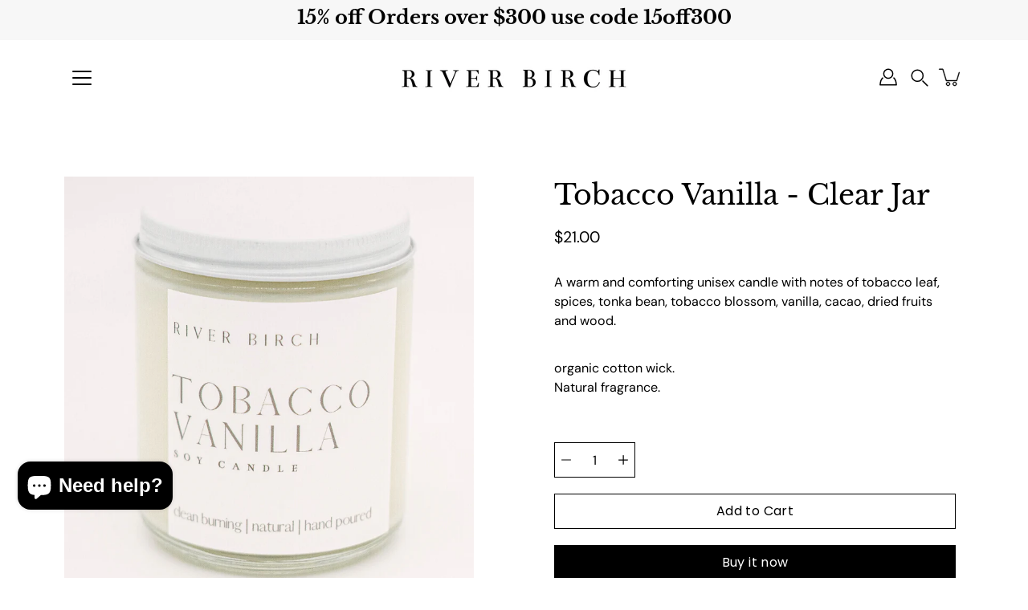

--- FILE ---
content_type: text/html; charset=utf-8
request_url: https://riverbirchcandles.com/products/tobacco-vanilla-clear-jar
body_size: 53605
content:















<!doctype html>
<html class="no-js no-touch" lang="en">
  
<head>
<!-- Google Tag Manager -->
<script>(function(w,d,s,l,i){w[l]=w[l]||[];w[l].push({'gtm.start':
new Date().getTime(),event:'gtm.js'});var f=d.getElementsByTagName(s)[0],
j=d.createElement(s),dl=l!='dataLayer'?'&l='+l:'';j.async=true;j.src=
'https://www.googletagmanager.com/gtm.js?id='+i+dl;f.parentNode.insertBefore(j,f);
})(window,document,'script','dataLayer','GTM-M63W8LL');</script>
<!-- End Google Tag Manager —>
    <meta charset="utf-8">
  <meta http-equiv='X-UA-Compatible' content='IE=edge'>
  <meta name="viewport" content="width=device-width, height=device-height, initial-scale=1.0, minimum-scale=1.0">
  <link rel="canonical" href="https://riverbirchcandles.com/products/tobacco-vanilla-clear-jar">
  <link rel="preconnect" href="https://cdn.shopify.com" crossorigin>
  <!-- ======================= Modular Theme V4.1.2 ========================= --><link rel="preconnect" href="https://fonts.shopifycdn.com" crossorigin><link rel="preload" as="image" href="//riverbirchcandles.com/cdn/shop/t/35/assets/loading.svg?v=25500050876666789991735605200">
  <link href="//riverbirchcandles.com/cdn/shop/t/35/assets/theme.css?v=25293103257774557781752505905" as="style" rel="preload">
  <link href="//riverbirchcandles.com/cdn/shop/t/35/assets/vendor.js?v=12700942211738999711735605200" as="script" rel="preload">
  <link href="//riverbirchcandles.com/cdn/shop/t/35/assets/theme.js?v=70001056290398863531735605200" as="script" rel="preload">


  <title>Tobacco Vanilla - Clear Jar &ndash; River Birch Candles </title><link rel="shortcut icon" href="//riverbirchcandles.com/cdn/shop/files/Happy_Birthday_4_32x32.png?v=1646412013" type="image/png"><meta name="description" content="A warm and comforting unisex candle with notes of tobacco leaf, spices, tonka bean, tobacco blossom, vanilla, cacao, dried fruits and wood. organic cotton wick.Natural fragrance."><!-- /snippets/social-meta-tags.liquid -->

<meta property="og:site_name" content="River Birch Candles ">
<meta property="og:url" content="https://riverbirchcandles.com/products/tobacco-vanilla-clear-jar">
<meta property="og:title" content="Tobacco Vanilla - Clear Jar">
<meta property="og:type" content="product">
<meta property="og:description" content="A warm and comforting unisex candle with notes of tobacco leaf, spices, tonka bean, tobacco blossom, vanilla, cacao, dried fruits and wood. organic cotton wick.Natural fragrance."><meta property="og:image" content="http://riverbirchcandles.com/cdn/shop/products/Untitleddesign_70.png?v=1650464772">
  <meta property="og:image:secure_url" content="https://riverbirchcandles.com/cdn/shop/products/Untitleddesign_70.png?v=1650464772">
  <meta property="og:image:width" content="1080">
  <meta property="og:image:height" content="1080"><meta property="og:price:amount" content="21.00">
  <meta property="og:price:currency" content="USD"><meta name="twitter:card" content="summary_large_image">
<meta name="twitter:title" content="Tobacco Vanilla - Clear Jar">
<meta name="twitter:description" content="A warm and comforting unisex candle with notes of tobacco leaf, spices, tonka bean, tobacco blossom, vanilla, cacao, dried fruits and wood. organic cotton wick.Natural fragrance."><style data-shopify>@font-face {
  font-family: "Libre Baskerville";
  font-weight: 400;
  font-style: normal;
  font-display: swap;
  src: url("//riverbirchcandles.com/cdn/fonts/libre_baskerville/librebaskerville_n4.2ec9ee517e3ce28d5f1e6c6e75efd8a97e59c189.woff2") format("woff2"),
       url("//riverbirchcandles.com/cdn/fonts/libre_baskerville/librebaskerville_n4.323789551b85098885c8eccedfb1bd8f25f56007.woff") format("woff");
}

@font-face {
  font-family: "DM Sans";
  font-weight: 400;
  font-style: normal;
  font-display: swap;
  src: url("//riverbirchcandles.com/cdn/fonts/dm_sans/dmsans_n4.ec80bd4dd7e1a334c969c265873491ae56018d72.woff2") format("woff2"),
       url("//riverbirchcandles.com/cdn/fonts/dm_sans/dmsans_n4.87bdd914d8a61247b911147ae68e754d695c58a6.woff") format("woff");
}

@font-face {
  font-family: Poppins;
  font-weight: 400;
  font-style: normal;
  font-display: swap;
  src: url("//riverbirchcandles.com/cdn/fonts/poppins/poppins_n4.0ba78fa5af9b0e1a374041b3ceaadf0a43b41362.woff2") format("woff2"),
       url("//riverbirchcandles.com/cdn/fonts/poppins/poppins_n4.214741a72ff2596839fc9760ee7a770386cf16ca.woff") format("woff");
}



  @font-face {
  font-family: "Libre Baskerville";
  font-weight: 700;
  font-style: normal;
  font-display: swap;
  src: url("//riverbirchcandles.com/cdn/fonts/libre_baskerville/librebaskerville_n7.eb83ab550f8363268d3cb412ad3d4776b2bc22b9.woff2") format("woff2"),
       url("//riverbirchcandles.com/cdn/fonts/libre_baskerville/librebaskerville_n7.5bb0de4f2b64b2f68c7e0de8d18bc3455494f553.woff") format("woff");
}




  @font-face {
  font-family: "DM Sans";
  font-weight: 500;
  font-style: normal;
  font-display: swap;
  src: url("//riverbirchcandles.com/cdn/fonts/dm_sans/dmsans_n5.8a0f1984c77eb7186ceb87c4da2173ff65eb012e.woff2") format("woff2"),
       url("//riverbirchcandles.com/cdn/fonts/dm_sans/dmsans_n5.9ad2e755a89e15b3d6c53259daad5fc9609888e6.woff") format("woff");
}



  @font-face {
  font-family: "DM Sans";
  font-weight: 400;
  font-style: italic;
  font-display: swap;
  src: url("//riverbirchcandles.com/cdn/fonts/dm_sans/dmsans_i4.b8fe05e69ee95d5a53155c346957d8cbf5081c1a.woff2") format("woff2"),
       url("//riverbirchcandles.com/cdn/fonts/dm_sans/dmsans_i4.403fe28ee2ea63e142575c0aa47684d65f8c23a0.woff") format("woff");
}




  @font-face {
  font-family: "DM Sans";
  font-weight: 500;
  font-style: italic;
  font-display: swap;
  src: url("//riverbirchcandles.com/cdn/fonts/dm_sans/dmsans_i5.8654104650c013677e3def7db9b31bfbaa34e59a.woff2") format("woff2"),
       url("//riverbirchcandles.com/cdn/fonts/dm_sans/dmsans_i5.a0dc844d8a75a4232f255fc600ad5a295572bed9.woff") format("woff");
}



:root {
  --COLOR-BACKGROUND: #ffffff;
  --COLOR-BACKGROUND-ACCENT: #f2f2f2;
  --COLOR-BACKGROUND-ALPHA-25: rgba(255, 255, 255, 0.25);
  --COLOR-BACKGROUND-ALPHA-35: rgba(255, 255, 255, 0.35);
  --COLOR-BACKGROUND-ALPHA-60: rgba(255, 255, 255, 0.6);
  --COLOR-BACKGROUND-OVERLAY: rgba(255, 255, 255, 0.9);
  --COLOR-BACKGROUND-TABLE-HEADER: #808080;
  --COLOR-HEADING: #000000;
  --COLOR-TEXT: #000000;
  --COLOR-TEXT-DARK: #000000;
  --COLOR-TEXT-LIGHT: #4d4d4d;
  --COLOR-TEXT-ALPHA-5: rgba(0, 0, 0, 0.05);
  --COLOR-TEXT-ALPHA-8: rgba(0, 0, 0, 0.08);
  --COLOR-TEXT-ALPHA-10: rgba(0, 0, 0, 0.1);
  --COLOR-TEXT-ALPHA-25: rgba(0, 0, 0, 0.25);
  --COLOR-TEXT-ALPHA-30: rgba(0, 0, 0, 0.3);
  --COLOR-TEXT-ALPHA-55: rgba(0, 0, 0, 0.55);
  --COLOR-TEXT-ALPHA-60: rgba(0, 0, 0, 0.6);
  --COLOR-LABEL: rgba(0, 0, 0, 0.8);
  --COLOR-INPUT-PLACEHOLDER: rgba(0, 0, 0, 0.5);
  --COLOR-CART-TEXT: rgba(0, 0, 0, 0.6);
  --COLOR-BORDER: #000000;
  --COLOR-BORDER-ALPHA-8: rgba(0, 0, 0, 0.08);
  --COLOR-BORDER-DARK: #000000;
  --COLOR-ERROR-TEXT: #e35252;
  --COLOR-ERROR-BG: rgba(227, 82, 82, 0.05);
  --COLOR-ERROR-BORDER: rgba(227, 82, 82, 0.25);
  --COLOR-BADGE-TEXT: #fff;
  --COLOR-BADGE-BG: #000000;
  --COLOR-SEARCH-OVERLAY: rgba(0, 0, 0, 0.5);

  --RADIUS: 0px;
  

  /* === Button General ===*/
  --BTN-FONT-STACK: Poppins, sans-serif;
  --BTN-FONT-WEIGHT: 400;
  --BTN-FONT-STYLE: normal;
  --BTN-FONT-SIZE: 16px;

  --BTN-LETTER-SPACING: 0.025em;
  --BTN-UPPERCASE: none;

  /* === Button Primary ===*/
  --BTN-PRIMARY-BORDER-COLOR: #000;
  --BTN-PRIMARY-BG-COLOR: #000000;
  --BTN-PRIMARY-TEXT-COLOR: #fff;

  
  
    --BTN-PRIMARY-BG-COLOR-BRIGHTER: #333333;
  

  /* === Button Secondary ===*/
  --BTN-SECONDARY-BORDER-COLOR: #212121;
  --BTN-SECONDARY-BG-COLOR: #ffffff;
  --BTN-SECONDARY-TEXT-COLOR: #212121;

  
  
    --BTN-SECONDARY-BG-COLOR-BRIGHTER: #e6e6e6;
  

  /* === Button White ===*/
  --TEXT-BTN-BORDER-WHITE: #fff;
  --TEXT-BTN-BG-WHITE: #fff;
  --TEXT-BTN-WHITE: #000;
  --TEXT-BTN-BG-WHITE-BRIGHTER: #e6e6e6;

  /* === Button Black ===*/
  --TEXT-BTN-BG-BLACK: #000;
  --TEXT-BTN-BORDER-BLACK: #000;
  --TEXT-BTN-BLACK: #fff;
  --TEXT-BTN-BG-BLACK-BRIGHTER: #333333;

  --COLOR-TAG-SAVING: #11c4a3;

  --COLOR-WHITE: #fff;
  --COLOR-BLACK: #000;

  --BODY-LETTER-SPACING: 0px;
  --HEADING-LETTER-SPACING: 0px;
  --NAV-LETTER-SPACING: 0px;

  --BODY-FONT-FAMILY: "DM Sans", sans-serif;
  --HEADING-FONT-FAMILY: "Libre Baskerville", serif;
  --NAV-FONT-FAMILY: "DM Sans", sans-serif;

  --BODY-FONT-WEIGHT: 400;
  --HEADING-FONT-WEIGHT: 400;
  --NAV-FONT-WEIGHT: 400;

  --BODY-FONT-STYLE: normal;
  --HEADING-FONT-STYLE: normal;
  --NAV-FONT-STYLE: normal;

  --BODY-FONT-WEIGHT-MEDIUM: 400;
  --BODY-FONT-WEIGHT-BOLD: 500;
  --NAV-FONT-WEIGHT-MEDIUM: 400;
  --NAV-FONT-WEIGHT-BOLD: 500;

  --HEADING-FONT-WEIGHT-BOLD: 700;

  --FONT-ADJUST-BODY: 1.15;
  --FONT-ADJUST-HEADING: 1.1;
  --FONT-ADJUST-NAV: 1.0;

  --IMAGE-SIZE: contain;
  --IMAGE-ASPECT-RATIO: 1;
  --IMAGE-ASPECT-RATIO-PADDING: 100%;

  --PRODUCT-COLUMNS: 4;--COLUMNS: 2;
  --COLUMNS-MEDIUM: 2;
  --COLUMNS-SMALL: 1;
  --COLUMNS-MOBILE: 1;

  --icon-loading: url( "//riverbirchcandles.com/cdn/shop/t/35/assets/loading.svg?v=25500050876666789991735605200" );
  --icon-zoom-in: url( "//riverbirchcandles.com/cdn/shop/t/35/assets/icon-zoom-in.svg?v=66463440030260818311735605200" );
  --icon-zoom-out: url( "//riverbirchcandles.com/cdn/shop/t/35/assets/icon-zoom-out.svg?v=19447117299412374421735605200" );

  --header-height: 120px;
  --header-initial-height: 120px;
  --scrollbar-width: 0px;
  --collection-featured-block-height: none;

  /* font size x line height + top/bottom paddings */
  --announcement-height-default: calc(0.8rem * var(--FONT-ADJUST-BODY) * 1.5 + 14px);
  --announcement-height-desktop: 0px;
  --announcement-height-mobile: 0px;

  
  --color-placeholder-bg: #ABA9A9;
  --color-placeholder-fill: rgba(246, 247, 255, 0.3);

  --swatch-size: 22px;

  
  --overlay-color: #000;
  --overlay-opacity: 0;

  
  --gutter: 10px;
  --gap: 10px;
  --outer: 10px;
  --outer-offset: calc(var(--outer) * -1);

  
  --move-offset: 20px;

  
  --PARALLAX-STRENGTH-MIN: 100.0%;
  --PARALLAX-STRENGTH-MAX: 110.0%;

  
  --PI: 3.14159265358979
}</style><link href="//riverbirchcandles.com/cdn/shop/t/35/assets/theme.css?v=25293103257774557781752505905" rel="stylesheet" type="text/css" media="all" /><script type="text/javascript">
    if (window.MSInputMethodContext && document.documentMode) {
      var scripts = document.getElementsByTagName('script')[0];
      var polyfill = document.createElement("script");
      polyfill.defer = true;
      polyfill.src = "//riverbirchcandles.com/cdn/shop/t/35/assets/ie11.js?v=144489047535103983231735605200";

      scripts.parentNode.insertBefore(polyfill, scripts);
    } else {
      document.documentElement.className = document.documentElement.className.replace('no-js', 'js');
    }

    let root = '/';
    if (root[root.length - 1] !== '/') {
      root = `${root}/`;
    }

    window.theme = {
      info: {
        name: 'Modular'
      },
      version: '4.1.2',
      routes: {
        root: root,
        search_url: "\/search",
        cart_url: "\/cart",
        product_recommendations_url: "\/recommendations\/products",
        predictive_search_url: '/search/suggest',
      },
      assets: {
        photoswipe: '//riverbirchcandles.com/cdn/shop/t/35/assets/photoswipe.js?v=29365444203438451061735605200',
        smoothscroll: '//riverbirchcandles.com/cdn/shop/t/35/assets/smoothscroll.js?v=37906625415260927261735605200',
        no_image: "//riverbirchcandles.com/cdn/shopifycloud/storefront/assets/no-image-2048-a2addb12_1024x.gif",
        blank: "\/\/riverbirchcandles.com\/cdn\/shop\/t\/35\/assets\/blank_1x1.gif?v=50849316544257392421735605200",
        swatches: '//riverbirchcandles.com/cdn/shop/t/35/assets/swatches.json?v=153762849283573572451735605200',
        base: "//riverbirchcandles.com/cdn/shop/t/35/assets/",
        image: '//riverbirchcandles.com/cdn/shop/t/35/assets/image.png?v=20772',
      },
      translations: {
        add_to_cart: "Add to Cart",
        form_submit: "Add to Cart",
        form_submit_error: "Woops!",
        on_sale: "Sale",
        pre_order: "Pre-order",
        sold_out: "Sold out",
        unavailable: "Unavailable",
        from: "From",
        no_results: "No results found for “{{ terms }}”. Check the spelling or use a different word or phrase.",
        free: "Free",
        color: ["Color"," Colour"],
        delete_confirm: "Are you sure you wish to delete this address?",
      },
      icons: {
        arrow: '<svg aria-hidden="true" focusable="false" role="presentation" class="icon icon-arrow" viewBox="0 0 1024 1024"><path d="M926.553 256.428c25.96-23.409 62.316-19.611 83.605 7.033 20.439 25.582 18.251 61.132-6.623 83.562l-467.01 421.128c-22.547 20.331-56.39 19.789-78.311-1.237L19.143 345.786c-24.181-23.193-25.331-58.79-4.144-83.721 22.077-25.978 58.543-28.612 83.785-4.402l400.458 384.094 427.311-385.33z"/></svg>',
        arrowSlider: '<svg aria-hidden="true" focusable="false" role="presentation" class="icon icon-submit" viewBox="0 0 1024 1024"><path d="M1023.998 511.724v-6.44a4.818 4.818 0 00-1.605-3.215l-.005-.005c0-1.61-1.61-1.61-1.61-3.22s-1.61-1.61-1.61-3.22c-.89 0-1.61-.72-1.61-1.61L652.074 115.649c-6.058-5.789-14.286-9.354-23.346-9.354s-17.288 3.564-23.358 9.366l.013-.013c-6.101 5.61-9.909 13.631-9.909 22.541s3.81 16.931 9.888 22.52l.022.02 307.522 318.793H32.201C14.416 479.522 0 493.939 0 511.723s14.417 32.201 32.201 32.201h887.145L605.384 862.717a32.062 32.062 0 00-8.429 21.72c0 9.19 3.851 17.481 10.025 23.347l.014.013c5.61 6.101 13.631 9.909 22.541 9.909s16.931-3.81 22.52-9.888l.02-.022 363.874-370.315c0-1.61 0-1.61 1.61-3.22.89 0 1.61-.72 1.61-1.61 0-1.61 1.61-1.61 1.61-3.22h1.61v-3.22a4.81 4.81 0 001.608-3.203l.002-.017v-11.27z"/></svg>',
        arrowNavSlider: 'M0.0776563715,49.6974826 L0.0776563715,50.3266624 C0.0882978908,50.4524827 0.146435015,50.5626537 0.234305795,50.6407437 C0.234697028,50.7982538 0.39181593,50.7982538 0.39181593,50.9556075 C0.39181593,51.1129611 0.548934833,51.1127264 0.548934833,51.27008 C0.636101395,51.27008 0.706053735,51.3405018 0.706053735,51.4271989 L36.3981789,88.377449 C36.9898787,88.9427015 37.7935482,89.2908983 38.6778897,89.2908983 C39.5622313,89.2908983 40.3661354,88.9429363 40.9590089,88.3761189 C41.5534473,87.8297238 41.9253528,87.0464767 41.9253528,86.1759065 C41.9253528,85.3053363 41.5534473,84.5227934 40.9597131,83.9766331 L10.297036,52.0652206 L96.9330092,52.8421298 C98.6696895,52.8421298 100.077578,51.4342411 100.077578,49.6975608 C100.077578,47.9608805 98.6696895,46.5529919 96.9330092,46.5529919 L10.297036,46.5529919 L40.9578352,15.4206794 C41.4680804,14.8636428 41.7811445,14.1180323 41.7811445,13.299496 C41.7811445,12.4018526 41.4053267,11.5926276 40.8022812,11.0197852 C40.2533823,10.422843 39.4701352,10.0509375 38.599565,10.0509375 C37.7289948,10.0509375 36.9464519,10.422843 36.4002916,11.0165771 L36.3981007,11.018768 L0.863172638,47.1829542 C0.863172638,47.3400731 0.863172638,47.3400731 0.706053735,47.4974267 C0.618887173,47.4974267 0.548934833,47.5678485 0.548934833,47.6545456 C0.548934833,47.8116645 0.39181593,47.8116645 0.39181593,47.9690181 L0.234697028,47.9690181 L0.234697028,48.2834907 C0.146356768,48.3619719 0.0882196443,48.4723777 0.077578125,48.5964766 L0.077578125,49.6984215 L0.0776563715,49.6974826 Z',
        check: '<svg aria-hidden="true" focusable="false" role="presentation" class="icon icon-check" viewBox="0 0 1317 1024"><path d="M1277.067 47.359c-42.785-42.731-112.096-42.731-154.88 0L424.495 745.781l-232.32-233.782c-43.178-40.234-110.463-39.047-152.195 2.685s-42.919 109.017-2.685 152.195L347.056 976.64c42.785 42.731 112.096 42.731 154.88 0l775.132-774.401c42.731-42.785 42.731-112.096 0-154.88z"/></svg>',
        close: '<svg aria-hidden="true" focusable="false" role="presentation" class="icon icon-close" viewBox="0 0 1024 1024"><path d="M446.174 512L13.632 79.458c-18.177-18.177-18.177-47.649 0-65.826s47.649-18.177 65.826 0L512 446.174 944.542 13.632c18.177-18.177 47.649-18.177 65.826 0s18.177 47.649 0 65.826L577.826 512l432.542 432.542c18.177 18.177 18.177 47.649 0 65.826s-47.649 18.177-65.826 0L512 577.826 79.458 1010.368c-18.177 18.177-47.649 18.177-65.826 0s-18.177-47.649 0-65.826L446.174 512z"/></svg>',
        plus: '<svg aria-hidden="true" focusable="false" role="presentation" class="icon icon-plus" viewBox="0 0 1024 1024"><path d="M465.066 465.067l.001-411.166c-.005-.407-.005-.407-.006-.805 0-29.324 23.796-53.095 53.149-53.095s53.149 23.771 53.149 53.095c-.001.365-.001.365-.004.524l-.009 411.446 398.754.001c.407-.005.407-.005.805-.006 29.324 0 53.095 23.796 53.095 53.149s-23.771 53.149-53.095 53.149c-.365-.001-.365-.001-.524-.004l-399.037-.009-.009 396.75a53.99 53.99 0 01.071 2.762c0 29.35-23.817 53.142-53.197 53.142-28.299 0-51.612-22.132-53.124-50.361l-.044-.832.583-.382-.586.017c-.02-.795-.02-.795-.024-1.59.011-1.42.011-1.42.05-1.933l.001-397.576-409.162-.009c-1.378.059-1.378.059-2.762.071-29.35 0-53.142-23.817-53.142-53.197 0-28.299 22.132-51.612 50.361-53.124l.832-.044.382.583-.017-.586c.795-.02.795-.02 1.59-.024 1.42.011 1.42.011 1.933.05l409.986.001z"/></svg>',
        minus: '<svg aria-hidden="true" focusable="false" role="presentation" class="icon icon-minus" viewBox="0 0 1024 1024"><path d="M51.573 459.468l-.017-.585c.795-.02.795-.02 1.59-.024 1.42.011 1.42.011 1.933.05l915.021.002c.407-.005.407-.005.805-.006 29.324 0 53.095 23.771 53.095 53.095s-23.771 53.095-53.095 53.095c-.365-.001-.365-.001-.524-.004l-914.477-.021c-1.378.059-1.378.059-2.762.071C23.792 565.141 0 541.348 0 511.999c0-28.271 22.132-51.558 50.361-53.069l.832-.044.382.582z"/></svg>',
      },
      settings: {
        enableAcceptTerms: false,
        enableAjaxCart: true,
        enablePaymentButton: true,
        enableVideoLooping: false,
        showQuickView: false,
        showQuantity: true,
        imageBackgroundSize: "contain",
        hoverImage: false,
        savingBadgeType: "percentage",
        showBadge: true,
        showSoldBadge: true,
        showSavingBadge: true,
        quickButton: null,
        currencyCodeEnable: false,
        moneyFormat: false ? "${{amount}} USD" : "${{amount}}",
        swatchesType: "theme",
      },
      moneyWithoutCurrencyFormat: "${{amount}}",
      moneyWithCurrencyFormat: "${{amount}} USD",
      strings: {
        saving_badge: "Save {{ discount }}",
        saving_up_to_badge: "Save up to {{ discount }}",
      }
    };

    window.slate = window.slate || {};

    if (window.performance) {
      window.performance.mark('init');
    } else {
      window.fastNetworkAndCPU = false;
    }
  </script>

  <!-- Shopify app scripts =========================================================== --><!-- Theme Javascript ============================================================== -->
  <script src="//riverbirchcandles.com/cdn/shop/t/35/assets/vendor.js?v=12700942211738999711735605200" defer></script>
  <script src="//riverbirchcandles.com/cdn/shop/t/35/assets/theme.js?v=70001056290398863531735605200" defer></script>

  
  <script>window.performance && window.performance.mark && window.performance.mark('shopify.content_for_header.start');</script><meta name="google-site-verification" content="BljBRRbpAE_AetCAN71Hj-jObjMZ6Yq9XRTCLcuPOgQ">
<meta name="google-site-verification" content="s1vDabHUxcl9Z3UfEBUWB9B1C7JBePBNleSbx0n5V6A">
<meta id="shopify-digital-wallet" name="shopify-digital-wallet" content="/2614263872/digital_wallets/dialog">
<meta name="shopify-checkout-api-token" content="c74028458e3478cbf82eccd2823f6993">
<meta id="in-context-paypal-metadata" data-shop-id="2614263872" data-venmo-supported="true" data-environment="production" data-locale="en_US" data-paypal-v4="true" data-currency="USD">
<link rel="alternate" hreflang="x-default" href="https://river-birch-candles.myshopify.com/products/tobacco-vanilla-clear-jar">
<link rel="alternate" hreflang="en" href="https://river-birch-candles.myshopify.com/products/tobacco-vanilla-clear-jar">
<link rel="alternate" hreflang="en-US" href="https://riverbirchcandles.com/products/tobacco-vanilla-clear-jar">
<link rel="alternate" hreflang="en-AC" href="https://riverbirchcandles.com/products/tobacco-vanilla-clear-jar">
<link rel="alternate" hreflang="en-AD" href="https://riverbirchcandles.com/products/tobacco-vanilla-clear-jar">
<link rel="alternate" hreflang="en-AE" href="https://riverbirchcandles.com/products/tobacco-vanilla-clear-jar">
<link rel="alternate" hreflang="en-AF" href="https://riverbirchcandles.com/products/tobacco-vanilla-clear-jar">
<link rel="alternate" hreflang="en-AG" href="https://riverbirchcandles.com/products/tobacco-vanilla-clear-jar">
<link rel="alternate" hreflang="en-AI" href="https://riverbirchcandles.com/products/tobacco-vanilla-clear-jar">
<link rel="alternate" hreflang="en-AL" href="https://riverbirchcandles.com/products/tobacco-vanilla-clear-jar">
<link rel="alternate" hreflang="en-AM" href="https://riverbirchcandles.com/products/tobacco-vanilla-clear-jar">
<link rel="alternate" hreflang="en-AO" href="https://riverbirchcandles.com/products/tobacco-vanilla-clear-jar">
<link rel="alternate" hreflang="en-AR" href="https://riverbirchcandles.com/products/tobacco-vanilla-clear-jar">
<link rel="alternate" hreflang="en-AT" href="https://riverbirchcandles.com/products/tobacco-vanilla-clear-jar">
<link rel="alternate" hreflang="en-AU" href="https://riverbirchcandles.com/products/tobacco-vanilla-clear-jar">
<link rel="alternate" hreflang="en-AW" href="https://riverbirchcandles.com/products/tobacco-vanilla-clear-jar">
<link rel="alternate" hreflang="en-AX" href="https://riverbirchcandles.com/products/tobacco-vanilla-clear-jar">
<link rel="alternate" hreflang="en-AZ" href="https://riverbirchcandles.com/products/tobacco-vanilla-clear-jar">
<link rel="alternate" hreflang="en-BA" href="https://riverbirchcandles.com/products/tobacco-vanilla-clear-jar">
<link rel="alternate" hreflang="en-BB" href="https://riverbirchcandles.com/products/tobacco-vanilla-clear-jar">
<link rel="alternate" hreflang="en-BD" href="https://riverbirchcandles.com/products/tobacco-vanilla-clear-jar">
<link rel="alternate" hreflang="en-BE" href="https://riverbirchcandles.com/products/tobacco-vanilla-clear-jar">
<link rel="alternate" hreflang="en-BF" href="https://riverbirchcandles.com/products/tobacco-vanilla-clear-jar">
<link rel="alternate" hreflang="en-BG" href="https://riverbirchcandles.com/products/tobacco-vanilla-clear-jar">
<link rel="alternate" hreflang="en-BH" href="https://riverbirchcandles.com/products/tobacco-vanilla-clear-jar">
<link rel="alternate" hreflang="en-BI" href="https://riverbirchcandles.com/products/tobacco-vanilla-clear-jar">
<link rel="alternate" hreflang="en-BJ" href="https://riverbirchcandles.com/products/tobacco-vanilla-clear-jar">
<link rel="alternate" hreflang="en-BL" href="https://riverbirchcandles.com/products/tobacco-vanilla-clear-jar">
<link rel="alternate" hreflang="en-BM" href="https://riverbirchcandles.com/products/tobacco-vanilla-clear-jar">
<link rel="alternate" hreflang="en-BN" href="https://riverbirchcandles.com/products/tobacco-vanilla-clear-jar">
<link rel="alternate" hreflang="en-BO" href="https://riverbirchcandles.com/products/tobacco-vanilla-clear-jar">
<link rel="alternate" hreflang="en-BQ" href="https://riverbirchcandles.com/products/tobacco-vanilla-clear-jar">
<link rel="alternate" hreflang="en-BR" href="https://riverbirchcandles.com/products/tobacco-vanilla-clear-jar">
<link rel="alternate" hreflang="en-BS" href="https://riverbirchcandles.com/products/tobacco-vanilla-clear-jar">
<link rel="alternate" hreflang="en-BT" href="https://riverbirchcandles.com/products/tobacco-vanilla-clear-jar">
<link rel="alternate" hreflang="en-BW" href="https://riverbirchcandles.com/products/tobacco-vanilla-clear-jar">
<link rel="alternate" hreflang="en-BY" href="https://riverbirchcandles.com/products/tobacco-vanilla-clear-jar">
<link rel="alternate" hreflang="en-BZ" href="https://riverbirchcandles.com/products/tobacco-vanilla-clear-jar">
<link rel="alternate" hreflang="en-CA" href="https://riverbirchcandles.com/products/tobacco-vanilla-clear-jar">
<link rel="alternate" hreflang="en-CC" href="https://riverbirchcandles.com/products/tobacco-vanilla-clear-jar">
<link rel="alternate" hreflang="en-CD" href="https://riverbirchcandles.com/products/tobacco-vanilla-clear-jar">
<link rel="alternate" hreflang="en-CF" href="https://riverbirchcandles.com/products/tobacco-vanilla-clear-jar">
<link rel="alternate" hreflang="en-CG" href="https://riverbirchcandles.com/products/tobacco-vanilla-clear-jar">
<link rel="alternate" hreflang="en-CH" href="https://riverbirchcandles.com/products/tobacco-vanilla-clear-jar">
<link rel="alternate" hreflang="en-CI" href="https://riverbirchcandles.com/products/tobacco-vanilla-clear-jar">
<link rel="alternate" hreflang="en-CK" href="https://riverbirchcandles.com/products/tobacco-vanilla-clear-jar">
<link rel="alternate" hreflang="en-CL" href="https://riverbirchcandles.com/products/tobacco-vanilla-clear-jar">
<link rel="alternate" hreflang="en-CM" href="https://riverbirchcandles.com/products/tobacco-vanilla-clear-jar">
<link rel="alternate" hreflang="en-CN" href="https://riverbirchcandles.com/products/tobacco-vanilla-clear-jar">
<link rel="alternate" hreflang="en-CO" href="https://riverbirchcandles.com/products/tobacco-vanilla-clear-jar">
<link rel="alternate" hreflang="en-CR" href="https://riverbirchcandles.com/products/tobacco-vanilla-clear-jar">
<link rel="alternate" hreflang="en-CV" href="https://riverbirchcandles.com/products/tobacco-vanilla-clear-jar">
<link rel="alternate" hreflang="en-CW" href="https://riverbirchcandles.com/products/tobacco-vanilla-clear-jar">
<link rel="alternate" hreflang="en-CX" href="https://riverbirchcandles.com/products/tobacco-vanilla-clear-jar">
<link rel="alternate" hreflang="en-CY" href="https://riverbirchcandles.com/products/tobacco-vanilla-clear-jar">
<link rel="alternate" hreflang="en-CZ" href="https://riverbirchcandles.com/products/tobacco-vanilla-clear-jar">
<link rel="alternate" hreflang="en-DE" href="https://riverbirchcandles.com/products/tobacco-vanilla-clear-jar">
<link rel="alternate" hreflang="en-DJ" href="https://riverbirchcandles.com/products/tobacco-vanilla-clear-jar">
<link rel="alternate" hreflang="en-DK" href="https://riverbirchcandles.com/products/tobacco-vanilla-clear-jar">
<link rel="alternate" hreflang="en-DM" href="https://riverbirchcandles.com/products/tobacco-vanilla-clear-jar">
<link rel="alternate" hreflang="en-DO" href="https://riverbirchcandles.com/products/tobacco-vanilla-clear-jar">
<link rel="alternate" hreflang="en-DZ" href="https://riverbirchcandles.com/products/tobacco-vanilla-clear-jar">
<link rel="alternate" hreflang="en-EC" href="https://riverbirchcandles.com/products/tobacco-vanilla-clear-jar">
<link rel="alternate" hreflang="en-EE" href="https://riverbirchcandles.com/products/tobacco-vanilla-clear-jar">
<link rel="alternate" hreflang="en-EG" href="https://riverbirchcandles.com/products/tobacco-vanilla-clear-jar">
<link rel="alternate" hreflang="en-EH" href="https://riverbirchcandles.com/products/tobacco-vanilla-clear-jar">
<link rel="alternate" hreflang="en-ER" href="https://riverbirchcandles.com/products/tobacco-vanilla-clear-jar">
<link rel="alternate" hreflang="en-ES" href="https://riverbirchcandles.com/products/tobacco-vanilla-clear-jar">
<link rel="alternate" hreflang="en-ET" href="https://riverbirchcandles.com/products/tobacco-vanilla-clear-jar">
<link rel="alternate" hreflang="en-FI" href="https://riverbirchcandles.com/products/tobacco-vanilla-clear-jar">
<link rel="alternate" hreflang="en-FJ" href="https://riverbirchcandles.com/products/tobacco-vanilla-clear-jar">
<link rel="alternate" hreflang="en-FK" href="https://riverbirchcandles.com/products/tobacco-vanilla-clear-jar">
<link rel="alternate" hreflang="en-FO" href="https://riverbirchcandles.com/products/tobacco-vanilla-clear-jar">
<link rel="alternate" hreflang="en-FR" href="https://riverbirchcandles.com/products/tobacco-vanilla-clear-jar">
<link rel="alternate" hreflang="en-GA" href="https://riverbirchcandles.com/products/tobacco-vanilla-clear-jar">
<link rel="alternate" hreflang="en-GB" href="https://riverbirchcandles.com/products/tobacco-vanilla-clear-jar">
<link rel="alternate" hreflang="en-GD" href="https://riverbirchcandles.com/products/tobacco-vanilla-clear-jar">
<link rel="alternate" hreflang="en-GE" href="https://riverbirchcandles.com/products/tobacco-vanilla-clear-jar">
<link rel="alternate" hreflang="en-GF" href="https://riverbirchcandles.com/products/tobacco-vanilla-clear-jar">
<link rel="alternate" hreflang="en-GG" href="https://riverbirchcandles.com/products/tobacco-vanilla-clear-jar">
<link rel="alternate" hreflang="en-GH" href="https://riverbirchcandles.com/products/tobacco-vanilla-clear-jar">
<link rel="alternate" hreflang="en-GI" href="https://riverbirchcandles.com/products/tobacco-vanilla-clear-jar">
<link rel="alternate" hreflang="en-GL" href="https://riverbirchcandles.com/products/tobacco-vanilla-clear-jar">
<link rel="alternate" hreflang="en-GM" href="https://riverbirchcandles.com/products/tobacco-vanilla-clear-jar">
<link rel="alternate" hreflang="en-GN" href="https://riverbirchcandles.com/products/tobacco-vanilla-clear-jar">
<link rel="alternate" hreflang="en-GP" href="https://riverbirchcandles.com/products/tobacco-vanilla-clear-jar">
<link rel="alternate" hreflang="en-GQ" href="https://riverbirchcandles.com/products/tobacco-vanilla-clear-jar">
<link rel="alternate" hreflang="en-GR" href="https://riverbirchcandles.com/products/tobacco-vanilla-clear-jar">
<link rel="alternate" hreflang="en-GS" href="https://riverbirchcandles.com/products/tobacco-vanilla-clear-jar">
<link rel="alternate" hreflang="en-GT" href="https://riverbirchcandles.com/products/tobacco-vanilla-clear-jar">
<link rel="alternate" hreflang="en-GW" href="https://riverbirchcandles.com/products/tobacco-vanilla-clear-jar">
<link rel="alternate" hreflang="en-GY" href="https://riverbirchcandles.com/products/tobacco-vanilla-clear-jar">
<link rel="alternate" hreflang="en-HK" href="https://riverbirchcandles.com/products/tobacco-vanilla-clear-jar">
<link rel="alternate" hreflang="en-HN" href="https://riverbirchcandles.com/products/tobacco-vanilla-clear-jar">
<link rel="alternate" hreflang="en-HR" href="https://riverbirchcandles.com/products/tobacco-vanilla-clear-jar">
<link rel="alternate" hreflang="en-HT" href="https://riverbirchcandles.com/products/tobacco-vanilla-clear-jar">
<link rel="alternate" hreflang="en-HU" href="https://riverbirchcandles.com/products/tobacco-vanilla-clear-jar">
<link rel="alternate" hreflang="en-ID" href="https://riverbirchcandles.com/products/tobacco-vanilla-clear-jar">
<link rel="alternate" hreflang="en-IE" href="https://riverbirchcandles.com/products/tobacco-vanilla-clear-jar">
<link rel="alternate" hreflang="en-IL" href="https://riverbirchcandles.com/products/tobacco-vanilla-clear-jar">
<link rel="alternate" hreflang="en-IM" href="https://riverbirchcandles.com/products/tobacco-vanilla-clear-jar">
<link rel="alternate" hreflang="en-IN" href="https://riverbirchcandles.com/products/tobacco-vanilla-clear-jar">
<link rel="alternate" hreflang="en-IO" href="https://riverbirchcandles.com/products/tobacco-vanilla-clear-jar">
<link rel="alternate" hreflang="en-IQ" href="https://riverbirchcandles.com/products/tobacco-vanilla-clear-jar">
<link rel="alternate" hreflang="en-IS" href="https://riverbirchcandles.com/products/tobacco-vanilla-clear-jar">
<link rel="alternate" hreflang="en-IT" href="https://riverbirchcandles.com/products/tobacco-vanilla-clear-jar">
<link rel="alternate" hreflang="en-JE" href="https://riverbirchcandles.com/products/tobacco-vanilla-clear-jar">
<link rel="alternate" hreflang="en-JM" href="https://riverbirchcandles.com/products/tobacco-vanilla-clear-jar">
<link rel="alternate" hreflang="en-JO" href="https://riverbirchcandles.com/products/tobacco-vanilla-clear-jar">
<link rel="alternate" hreflang="en-JP" href="https://riverbirchcandles.com/products/tobacco-vanilla-clear-jar">
<link rel="alternate" hreflang="en-KE" href="https://riverbirchcandles.com/products/tobacco-vanilla-clear-jar">
<link rel="alternate" hreflang="en-KG" href="https://riverbirchcandles.com/products/tobacco-vanilla-clear-jar">
<link rel="alternate" hreflang="en-KH" href="https://riverbirchcandles.com/products/tobacco-vanilla-clear-jar">
<link rel="alternate" hreflang="en-KI" href="https://riverbirchcandles.com/products/tobacco-vanilla-clear-jar">
<link rel="alternate" hreflang="en-KM" href="https://riverbirchcandles.com/products/tobacco-vanilla-clear-jar">
<link rel="alternate" hreflang="en-KN" href="https://riverbirchcandles.com/products/tobacco-vanilla-clear-jar">
<link rel="alternate" hreflang="en-KR" href="https://riverbirchcandles.com/products/tobacco-vanilla-clear-jar">
<link rel="alternate" hreflang="en-KW" href="https://riverbirchcandles.com/products/tobacco-vanilla-clear-jar">
<link rel="alternate" hreflang="en-KY" href="https://riverbirchcandles.com/products/tobacco-vanilla-clear-jar">
<link rel="alternate" hreflang="en-KZ" href="https://riverbirchcandles.com/products/tobacco-vanilla-clear-jar">
<link rel="alternate" hreflang="en-LA" href="https://riverbirchcandles.com/products/tobacco-vanilla-clear-jar">
<link rel="alternate" hreflang="en-LB" href="https://riverbirchcandles.com/products/tobacco-vanilla-clear-jar">
<link rel="alternate" hreflang="en-LC" href="https://riverbirchcandles.com/products/tobacco-vanilla-clear-jar">
<link rel="alternate" hreflang="en-LI" href="https://riverbirchcandles.com/products/tobacco-vanilla-clear-jar">
<link rel="alternate" hreflang="en-LK" href="https://riverbirchcandles.com/products/tobacco-vanilla-clear-jar">
<link rel="alternate" hreflang="en-LR" href="https://riverbirchcandles.com/products/tobacco-vanilla-clear-jar">
<link rel="alternate" hreflang="en-LS" href="https://riverbirchcandles.com/products/tobacco-vanilla-clear-jar">
<link rel="alternate" hreflang="en-LT" href="https://riverbirchcandles.com/products/tobacco-vanilla-clear-jar">
<link rel="alternate" hreflang="en-LU" href="https://riverbirchcandles.com/products/tobacco-vanilla-clear-jar">
<link rel="alternate" hreflang="en-LV" href="https://riverbirchcandles.com/products/tobacco-vanilla-clear-jar">
<link rel="alternate" hreflang="en-LY" href="https://riverbirchcandles.com/products/tobacco-vanilla-clear-jar">
<link rel="alternate" hreflang="en-MA" href="https://riverbirchcandles.com/products/tobacco-vanilla-clear-jar">
<link rel="alternate" hreflang="en-MC" href="https://riverbirchcandles.com/products/tobacco-vanilla-clear-jar">
<link rel="alternate" hreflang="en-MD" href="https://riverbirchcandles.com/products/tobacco-vanilla-clear-jar">
<link rel="alternate" hreflang="en-ME" href="https://riverbirchcandles.com/products/tobacco-vanilla-clear-jar">
<link rel="alternate" hreflang="en-MF" href="https://riverbirchcandles.com/products/tobacco-vanilla-clear-jar">
<link rel="alternate" hreflang="en-MG" href="https://riverbirchcandles.com/products/tobacco-vanilla-clear-jar">
<link rel="alternate" hreflang="en-MK" href="https://riverbirchcandles.com/products/tobacco-vanilla-clear-jar">
<link rel="alternate" hreflang="en-ML" href="https://riverbirchcandles.com/products/tobacco-vanilla-clear-jar">
<link rel="alternate" hreflang="en-MM" href="https://riverbirchcandles.com/products/tobacco-vanilla-clear-jar">
<link rel="alternate" hreflang="en-MN" href="https://riverbirchcandles.com/products/tobacco-vanilla-clear-jar">
<link rel="alternate" hreflang="en-MO" href="https://riverbirchcandles.com/products/tobacco-vanilla-clear-jar">
<link rel="alternate" hreflang="en-MQ" href="https://riverbirchcandles.com/products/tobacco-vanilla-clear-jar">
<link rel="alternate" hreflang="en-MR" href="https://riverbirchcandles.com/products/tobacco-vanilla-clear-jar">
<link rel="alternate" hreflang="en-MS" href="https://riverbirchcandles.com/products/tobacco-vanilla-clear-jar">
<link rel="alternate" hreflang="en-MT" href="https://riverbirchcandles.com/products/tobacco-vanilla-clear-jar">
<link rel="alternate" hreflang="en-MU" href="https://riverbirchcandles.com/products/tobacco-vanilla-clear-jar">
<link rel="alternate" hreflang="en-MV" href="https://riverbirchcandles.com/products/tobacco-vanilla-clear-jar">
<link rel="alternate" hreflang="en-MW" href="https://riverbirchcandles.com/products/tobacco-vanilla-clear-jar">
<link rel="alternate" hreflang="en-MX" href="https://riverbirchcandles.com/products/tobacco-vanilla-clear-jar">
<link rel="alternate" hreflang="en-MY" href="https://riverbirchcandles.com/products/tobacco-vanilla-clear-jar">
<link rel="alternate" hreflang="en-MZ" href="https://riverbirchcandles.com/products/tobacco-vanilla-clear-jar">
<link rel="alternate" hreflang="en-NA" href="https://riverbirchcandles.com/products/tobacco-vanilla-clear-jar">
<link rel="alternate" hreflang="en-NC" href="https://riverbirchcandles.com/products/tobacco-vanilla-clear-jar">
<link rel="alternate" hreflang="en-NE" href="https://riverbirchcandles.com/products/tobacco-vanilla-clear-jar">
<link rel="alternate" hreflang="en-NF" href="https://riverbirchcandles.com/products/tobacco-vanilla-clear-jar">
<link rel="alternate" hreflang="en-NG" href="https://riverbirchcandles.com/products/tobacco-vanilla-clear-jar">
<link rel="alternate" hreflang="en-NI" href="https://riverbirchcandles.com/products/tobacco-vanilla-clear-jar">
<link rel="alternate" hreflang="en-NL" href="https://riverbirchcandles.com/products/tobacco-vanilla-clear-jar">
<link rel="alternate" hreflang="en-NO" href="https://riverbirchcandles.com/products/tobacco-vanilla-clear-jar">
<link rel="alternate" hreflang="en-NP" href="https://riverbirchcandles.com/products/tobacco-vanilla-clear-jar">
<link rel="alternate" hreflang="en-NR" href="https://riverbirchcandles.com/products/tobacco-vanilla-clear-jar">
<link rel="alternate" hreflang="en-NU" href="https://riverbirchcandles.com/products/tobacco-vanilla-clear-jar">
<link rel="alternate" hreflang="en-NZ" href="https://riverbirchcandles.com/products/tobacco-vanilla-clear-jar">
<link rel="alternate" hreflang="en-OM" href="https://riverbirchcandles.com/products/tobacco-vanilla-clear-jar">
<link rel="alternate" hreflang="en-PA" href="https://riverbirchcandles.com/products/tobacco-vanilla-clear-jar">
<link rel="alternate" hreflang="en-PE" href="https://riverbirchcandles.com/products/tobacco-vanilla-clear-jar">
<link rel="alternate" hreflang="en-PF" href="https://riverbirchcandles.com/products/tobacco-vanilla-clear-jar">
<link rel="alternate" hreflang="en-PG" href="https://riverbirchcandles.com/products/tobacco-vanilla-clear-jar">
<link rel="alternate" hreflang="en-PH" href="https://riverbirchcandles.com/products/tobacco-vanilla-clear-jar">
<link rel="alternate" hreflang="en-PK" href="https://riverbirchcandles.com/products/tobacco-vanilla-clear-jar">
<link rel="alternate" hreflang="en-PL" href="https://riverbirchcandles.com/products/tobacco-vanilla-clear-jar">
<link rel="alternate" hreflang="en-PM" href="https://riverbirchcandles.com/products/tobacco-vanilla-clear-jar">
<link rel="alternate" hreflang="en-PN" href="https://riverbirchcandles.com/products/tobacco-vanilla-clear-jar">
<link rel="alternate" hreflang="en-PS" href="https://riverbirchcandles.com/products/tobacco-vanilla-clear-jar">
<link rel="alternate" hreflang="en-PT" href="https://riverbirchcandles.com/products/tobacco-vanilla-clear-jar">
<link rel="alternate" hreflang="en-PY" href="https://riverbirchcandles.com/products/tobacco-vanilla-clear-jar">
<link rel="alternate" hreflang="en-QA" href="https://riverbirchcandles.com/products/tobacco-vanilla-clear-jar">
<link rel="alternate" hreflang="en-RE" href="https://riverbirchcandles.com/products/tobacco-vanilla-clear-jar">
<link rel="alternate" hreflang="en-RO" href="https://riverbirchcandles.com/products/tobacco-vanilla-clear-jar">
<link rel="alternate" hreflang="en-RS" href="https://riverbirchcandles.com/products/tobacco-vanilla-clear-jar">
<link rel="alternate" hreflang="en-RU" href="https://riverbirchcandles.com/products/tobacco-vanilla-clear-jar">
<link rel="alternate" hreflang="en-RW" href="https://riverbirchcandles.com/products/tobacco-vanilla-clear-jar">
<link rel="alternate" hreflang="en-SA" href="https://riverbirchcandles.com/products/tobacco-vanilla-clear-jar">
<link rel="alternate" hreflang="en-SB" href="https://riverbirchcandles.com/products/tobacco-vanilla-clear-jar">
<link rel="alternate" hreflang="en-SC" href="https://riverbirchcandles.com/products/tobacco-vanilla-clear-jar">
<link rel="alternate" hreflang="en-SD" href="https://riverbirchcandles.com/products/tobacco-vanilla-clear-jar">
<link rel="alternate" hreflang="en-SE" href="https://riverbirchcandles.com/products/tobacco-vanilla-clear-jar">
<link rel="alternate" hreflang="en-SG" href="https://riverbirchcandles.com/products/tobacco-vanilla-clear-jar">
<link rel="alternate" hreflang="en-SH" href="https://riverbirchcandles.com/products/tobacco-vanilla-clear-jar">
<link rel="alternate" hreflang="en-SI" href="https://riverbirchcandles.com/products/tobacco-vanilla-clear-jar">
<link rel="alternate" hreflang="en-SJ" href="https://riverbirchcandles.com/products/tobacco-vanilla-clear-jar">
<link rel="alternate" hreflang="en-SK" href="https://riverbirchcandles.com/products/tobacco-vanilla-clear-jar">
<link rel="alternate" hreflang="en-SL" href="https://riverbirchcandles.com/products/tobacco-vanilla-clear-jar">
<link rel="alternate" hreflang="en-SM" href="https://riverbirchcandles.com/products/tobacco-vanilla-clear-jar">
<link rel="alternate" hreflang="en-SN" href="https://riverbirchcandles.com/products/tobacco-vanilla-clear-jar">
<link rel="alternate" hreflang="en-SO" href="https://riverbirchcandles.com/products/tobacco-vanilla-clear-jar">
<link rel="alternate" hreflang="en-SR" href="https://riverbirchcandles.com/products/tobacco-vanilla-clear-jar">
<link rel="alternate" hreflang="en-SS" href="https://riverbirchcandles.com/products/tobacco-vanilla-clear-jar">
<link rel="alternate" hreflang="en-ST" href="https://riverbirchcandles.com/products/tobacco-vanilla-clear-jar">
<link rel="alternate" hreflang="en-SV" href="https://riverbirchcandles.com/products/tobacco-vanilla-clear-jar">
<link rel="alternate" hreflang="en-SX" href="https://riverbirchcandles.com/products/tobacco-vanilla-clear-jar">
<link rel="alternate" hreflang="en-SZ" href="https://riverbirchcandles.com/products/tobacco-vanilla-clear-jar">
<link rel="alternate" hreflang="en-TA" href="https://riverbirchcandles.com/products/tobacco-vanilla-clear-jar">
<link rel="alternate" hreflang="en-TC" href="https://riverbirchcandles.com/products/tobacco-vanilla-clear-jar">
<link rel="alternate" hreflang="en-TD" href="https://riverbirchcandles.com/products/tobacco-vanilla-clear-jar">
<link rel="alternate" hreflang="en-TF" href="https://riverbirchcandles.com/products/tobacco-vanilla-clear-jar">
<link rel="alternate" hreflang="en-TG" href="https://riverbirchcandles.com/products/tobacco-vanilla-clear-jar">
<link rel="alternate" hreflang="en-TH" href="https://riverbirchcandles.com/products/tobacco-vanilla-clear-jar">
<link rel="alternate" hreflang="en-TJ" href="https://riverbirchcandles.com/products/tobacco-vanilla-clear-jar">
<link rel="alternate" hreflang="en-TK" href="https://riverbirchcandles.com/products/tobacco-vanilla-clear-jar">
<link rel="alternate" hreflang="en-TL" href="https://riverbirchcandles.com/products/tobacco-vanilla-clear-jar">
<link rel="alternate" hreflang="en-TM" href="https://riverbirchcandles.com/products/tobacco-vanilla-clear-jar">
<link rel="alternate" hreflang="en-TN" href="https://riverbirchcandles.com/products/tobacco-vanilla-clear-jar">
<link rel="alternate" hreflang="en-TO" href="https://riverbirchcandles.com/products/tobacco-vanilla-clear-jar">
<link rel="alternate" hreflang="en-TR" href="https://riverbirchcandles.com/products/tobacco-vanilla-clear-jar">
<link rel="alternate" hreflang="en-TT" href="https://riverbirchcandles.com/products/tobacco-vanilla-clear-jar">
<link rel="alternate" hreflang="en-TV" href="https://riverbirchcandles.com/products/tobacco-vanilla-clear-jar">
<link rel="alternate" hreflang="en-TW" href="https://riverbirchcandles.com/products/tobacco-vanilla-clear-jar">
<link rel="alternate" hreflang="en-TZ" href="https://riverbirchcandles.com/products/tobacco-vanilla-clear-jar">
<link rel="alternate" hreflang="en-UA" href="https://riverbirchcandles.com/products/tobacco-vanilla-clear-jar">
<link rel="alternate" hreflang="en-UG" href="https://riverbirchcandles.com/products/tobacco-vanilla-clear-jar">
<link rel="alternate" hreflang="en-UM" href="https://riverbirchcandles.com/products/tobacco-vanilla-clear-jar">
<link rel="alternate" hreflang="en-UY" href="https://riverbirchcandles.com/products/tobacco-vanilla-clear-jar">
<link rel="alternate" hreflang="en-UZ" href="https://riverbirchcandles.com/products/tobacco-vanilla-clear-jar">
<link rel="alternate" hreflang="en-VA" href="https://riverbirchcandles.com/products/tobacco-vanilla-clear-jar">
<link rel="alternate" hreflang="en-VC" href="https://riverbirchcandles.com/products/tobacco-vanilla-clear-jar">
<link rel="alternate" hreflang="en-VE" href="https://riverbirchcandles.com/products/tobacco-vanilla-clear-jar">
<link rel="alternate" hreflang="en-VG" href="https://riverbirchcandles.com/products/tobacco-vanilla-clear-jar">
<link rel="alternate" hreflang="en-VN" href="https://riverbirchcandles.com/products/tobacco-vanilla-clear-jar">
<link rel="alternate" hreflang="en-VU" href="https://riverbirchcandles.com/products/tobacco-vanilla-clear-jar">
<link rel="alternate" hreflang="en-WF" href="https://riverbirchcandles.com/products/tobacco-vanilla-clear-jar">
<link rel="alternate" hreflang="en-WS" href="https://riverbirchcandles.com/products/tobacco-vanilla-clear-jar">
<link rel="alternate" hreflang="en-XK" href="https://riverbirchcandles.com/products/tobacco-vanilla-clear-jar">
<link rel="alternate" hreflang="en-YE" href="https://riverbirchcandles.com/products/tobacco-vanilla-clear-jar">
<link rel="alternate" hreflang="en-YT" href="https://riverbirchcandles.com/products/tobacco-vanilla-clear-jar">
<link rel="alternate" hreflang="en-ZA" href="https://riverbirchcandles.com/products/tobacco-vanilla-clear-jar">
<link rel="alternate" hreflang="en-ZM" href="https://riverbirchcandles.com/products/tobacco-vanilla-clear-jar">
<link rel="alternate" hreflang="en-ZW" href="https://riverbirchcandles.com/products/tobacco-vanilla-clear-jar">
<link rel="alternate" type="application/json+oembed" href="https://riverbirchcandles.com/products/tobacco-vanilla-clear-jar.oembed">
<script async="async" src="/checkouts/internal/preloads.js?locale=en-US"></script>
<script id="shopify-features" type="application/json">{"accessToken":"c74028458e3478cbf82eccd2823f6993","betas":["rich-media-storefront-analytics"],"domain":"riverbirchcandles.com","predictiveSearch":true,"shopId":2614263872,"locale":"en"}</script>
<script>var Shopify = Shopify || {};
Shopify.shop = "river-birch-candles.myshopify.com";
Shopify.locale = "en";
Shopify.currency = {"active":"USD","rate":"1.0"};
Shopify.country = "US";
Shopify.theme = {"name":"Jim - 12\/30 - GTM","id":141292208327,"schema_name":"Modular","schema_version":"4.1.2","theme_store_id":849,"role":"main"};
Shopify.theme.handle = "null";
Shopify.theme.style = {"id":null,"handle":null};
Shopify.cdnHost = "riverbirchcandles.com/cdn";
Shopify.routes = Shopify.routes || {};
Shopify.routes.root = "/";</script>
<script type="module">!function(o){(o.Shopify=o.Shopify||{}).modules=!0}(window);</script>
<script>!function(o){function n(){var o=[];function n(){o.push(Array.prototype.slice.apply(arguments))}return n.q=o,n}var t=o.Shopify=o.Shopify||{};t.loadFeatures=n(),t.autoloadFeatures=n()}(window);</script>
<script id="shop-js-analytics" type="application/json">{"pageType":"product"}</script>
<script defer="defer" async type="module" src="//riverbirchcandles.com/cdn/shopifycloud/shop-js/modules/v2/client.init-shop-cart-sync_BT-GjEfc.en.esm.js"></script>
<script defer="defer" async type="module" src="//riverbirchcandles.com/cdn/shopifycloud/shop-js/modules/v2/chunk.common_D58fp_Oc.esm.js"></script>
<script defer="defer" async type="module" src="//riverbirchcandles.com/cdn/shopifycloud/shop-js/modules/v2/chunk.modal_xMitdFEc.esm.js"></script>
<script type="module">
  await import("//riverbirchcandles.com/cdn/shopifycloud/shop-js/modules/v2/client.init-shop-cart-sync_BT-GjEfc.en.esm.js");
await import("//riverbirchcandles.com/cdn/shopifycloud/shop-js/modules/v2/chunk.common_D58fp_Oc.esm.js");
await import("//riverbirchcandles.com/cdn/shopifycloud/shop-js/modules/v2/chunk.modal_xMitdFEc.esm.js");

  window.Shopify.SignInWithShop?.initShopCartSync?.({"fedCMEnabled":true,"windoidEnabled":true});

</script>
<script>(function() {
  var isLoaded = false;
  function asyncLoad() {
    if (isLoaded) return;
    isLoaded = true;
    var urls = ["https:\/\/chimpstatic.com\/mcjs-connected\/js\/users\/dfc3e8301d7c851698cb5700f\/c87602d5f0ea60faf391ee33a.js?shop=river-birch-candles.myshopify.com","https:\/\/formbuilder.hulkapps.com\/skeletopapp.js?shop=river-birch-candles.myshopify.com","https:\/\/a.mailmunch.co\/widgets\/site-576011-bd8e33bc9a65b1cb6fcc2a689465cfcc6163b0d5.js?shop=river-birch-candles.myshopify.com","https:\/\/chimpstatic.com\/mcjs-connected\/js\/users\/02b2a77be80c901e42b3d8e0f\/59ef90c0b77705734707d9386.js?shop=river-birch-candles.myshopify.com","https:\/\/cdn.shopify.com\/s\/files\/1\/0026\/1426\/3872\/t\/18\/assets\/globostores_init.js?shop=river-birch-candles.myshopify.com","\/\/d1liekpayvooaz.cloudfront.net\/apps\/customizery\/customizery.js?shop=river-birch-candles.myshopify.com","\/\/cdn.shopify.com\/proxy\/599302543052729f51f9eb65a8594748b713d36827911c4e225c870e5c6bf2a1\/static.cdn.printful.com\/static\/js\/external\/shopify-product-customizer.js?v=0.28\u0026shop=river-birch-candles.myshopify.com\u0026sp-cache-control=cHVibGljLCBtYXgtYWdlPTkwMA","https:\/\/cdn.shopify.com\/s\/files\/1\/0026\/1426\/3872\/t\/35\/assets\/affirmShopify.js?v=1747666033\u0026shop=river-birch-candles.myshopify.com","https:\/\/a.mailmunch.co\/widgets\/site-576011-bd8e33bc9a65b1cb6fcc2a689465cfcc6163b0d5.js?shop=river-birch-candles.myshopify.com","https:\/\/na.shgcdn3.com\/pixel-collector.js?shop=river-birch-candles.myshopify.com"];
    for (var i = 0; i < urls.length; i++) {
      var s = document.createElement('script');
      s.type = 'text/javascript';
      s.async = true;
      s.src = urls[i];
      var x = document.getElementsByTagName('script')[0];
      x.parentNode.insertBefore(s, x);
    }
  };
  if(window.attachEvent) {
    window.attachEvent('onload', asyncLoad);
  } else {
    window.addEventListener('load', asyncLoad, false);
  }
})();</script>
<script id="__st">var __st={"a":2614263872,"offset":-21600,"reqid":"2a63d74c-de2b-4534-86c8-27b62c874bf1-1769440490","pageurl":"riverbirchcandles.com\/products\/tobacco-vanilla-clear-jar","u":"3f9a5aa1a3bb","p":"product","rtyp":"product","rid":7323819081927};</script>
<script>window.ShopifyPaypalV4VisibilityTracking = true;</script>
<script id="captcha-bootstrap">!function(){'use strict';const t='contact',e='account',n='new_comment',o=[[t,t],['blogs',n],['comments',n],[t,'customer']],c=[[e,'customer_login'],[e,'guest_login'],[e,'recover_customer_password'],[e,'create_customer']],r=t=>t.map((([t,e])=>`form[action*='/${t}']:not([data-nocaptcha='true']) input[name='form_type'][value='${e}']`)).join(','),a=t=>()=>t?[...document.querySelectorAll(t)].map((t=>t.form)):[];function s(){const t=[...o],e=r(t);return a(e)}const i='password',u='form_key',d=['recaptcha-v3-token','g-recaptcha-response','h-captcha-response',i],f=()=>{try{return window.sessionStorage}catch{return}},m='__shopify_v',_=t=>t.elements[u];function p(t,e,n=!1){try{const o=window.sessionStorage,c=JSON.parse(o.getItem(e)),{data:r}=function(t){const{data:e,action:n}=t;return t[m]||n?{data:e,action:n}:{data:t,action:n}}(c);for(const[e,n]of Object.entries(r))t.elements[e]&&(t.elements[e].value=n);n&&o.removeItem(e)}catch(o){console.error('form repopulation failed',{error:o})}}const l='form_type',E='cptcha';function T(t){t.dataset[E]=!0}const w=window,h=w.document,L='Shopify',v='ce_forms',y='captcha';let A=!1;((t,e)=>{const n=(g='f06e6c50-85a8-45c8-87d0-21a2b65856fe',I='https://cdn.shopify.com/shopifycloud/storefront-forms-hcaptcha/ce_storefront_forms_captcha_hcaptcha.v1.5.2.iife.js',D={infoText:'Protected by hCaptcha',privacyText:'Privacy',termsText:'Terms'},(t,e,n)=>{const o=w[L][v],c=o.bindForm;if(c)return c(t,g,e,D).then(n);var r;o.q.push([[t,g,e,D],n]),r=I,A||(h.body.append(Object.assign(h.createElement('script'),{id:'captcha-provider',async:!0,src:r})),A=!0)});var g,I,D;w[L]=w[L]||{},w[L][v]=w[L][v]||{},w[L][v].q=[],w[L][y]=w[L][y]||{},w[L][y].protect=function(t,e){n(t,void 0,e),T(t)},Object.freeze(w[L][y]),function(t,e,n,w,h,L){const[v,y,A,g]=function(t,e,n){const i=e?o:[],u=t?c:[],d=[...i,...u],f=r(d),m=r(i),_=r(d.filter((([t,e])=>n.includes(e))));return[a(f),a(m),a(_),s()]}(w,h,L),I=t=>{const e=t.target;return e instanceof HTMLFormElement?e:e&&e.form},D=t=>v().includes(t);t.addEventListener('submit',(t=>{const e=I(t);if(!e)return;const n=D(e)&&!e.dataset.hcaptchaBound&&!e.dataset.recaptchaBound,o=_(e),c=g().includes(e)&&(!o||!o.value);(n||c)&&t.preventDefault(),c&&!n&&(function(t){try{if(!f())return;!function(t){const e=f();if(!e)return;const n=_(t);if(!n)return;const o=n.value;o&&e.removeItem(o)}(t);const e=Array.from(Array(32),(()=>Math.random().toString(36)[2])).join('');!function(t,e){_(t)||t.append(Object.assign(document.createElement('input'),{type:'hidden',name:u})),t.elements[u].value=e}(t,e),function(t,e){const n=f();if(!n)return;const o=[...t.querySelectorAll(`input[type='${i}']`)].map((({name:t})=>t)),c=[...d,...o],r={};for(const[a,s]of new FormData(t).entries())c.includes(a)||(r[a]=s);n.setItem(e,JSON.stringify({[m]:1,action:t.action,data:r}))}(t,e)}catch(e){console.error('failed to persist form',e)}}(e),e.submit())}));const S=(t,e)=>{t&&!t.dataset[E]&&(n(t,e.some((e=>e===t))),T(t))};for(const o of['focusin','change'])t.addEventListener(o,(t=>{const e=I(t);D(e)&&S(e,y())}));const B=e.get('form_key'),M=e.get(l),P=B&&M;t.addEventListener('DOMContentLoaded',(()=>{const t=y();if(P)for(const e of t)e.elements[l].value===M&&p(e,B);[...new Set([...A(),...v().filter((t=>'true'===t.dataset.shopifyCaptcha))])].forEach((e=>S(e,t)))}))}(h,new URLSearchParams(w.location.search),n,t,e,['guest_login'])})(!0,!0)}();</script>
<script integrity="sha256-4kQ18oKyAcykRKYeNunJcIwy7WH5gtpwJnB7kiuLZ1E=" data-source-attribution="shopify.loadfeatures" defer="defer" src="//riverbirchcandles.com/cdn/shopifycloud/storefront/assets/storefront/load_feature-a0a9edcb.js" crossorigin="anonymous"></script>
<script data-source-attribution="shopify.dynamic_checkout.dynamic.init">var Shopify=Shopify||{};Shopify.PaymentButton=Shopify.PaymentButton||{isStorefrontPortableWallets:!0,init:function(){window.Shopify.PaymentButton.init=function(){};var t=document.createElement("script");t.src="https://riverbirchcandles.com/cdn/shopifycloud/portable-wallets/latest/portable-wallets.en.js",t.type="module",document.head.appendChild(t)}};
</script>
<script data-source-attribution="shopify.dynamic_checkout.buyer_consent">
  function portableWalletsHideBuyerConsent(e){var t=document.getElementById("shopify-buyer-consent"),n=document.getElementById("shopify-subscription-policy-button");t&&n&&(t.classList.add("hidden"),t.setAttribute("aria-hidden","true"),n.removeEventListener("click",e))}function portableWalletsShowBuyerConsent(e){var t=document.getElementById("shopify-buyer-consent"),n=document.getElementById("shopify-subscription-policy-button");t&&n&&(t.classList.remove("hidden"),t.removeAttribute("aria-hidden"),n.addEventListener("click",e))}window.Shopify?.PaymentButton&&(window.Shopify.PaymentButton.hideBuyerConsent=portableWalletsHideBuyerConsent,window.Shopify.PaymentButton.showBuyerConsent=portableWalletsShowBuyerConsent);
</script>
<script>
  function portableWalletsCleanup(e){e&&e.src&&console.error("Failed to load portable wallets script "+e.src);var t=document.querySelectorAll("shopify-accelerated-checkout .shopify-payment-button__skeleton, shopify-accelerated-checkout-cart .wallet-cart-button__skeleton"),e=document.getElementById("shopify-buyer-consent");for(let e=0;e<t.length;e++)t[e].remove();e&&e.remove()}function portableWalletsNotLoadedAsModule(e){e instanceof ErrorEvent&&"string"==typeof e.message&&e.message.includes("import.meta")&&"string"==typeof e.filename&&e.filename.includes("portable-wallets")&&(window.removeEventListener("error",portableWalletsNotLoadedAsModule),window.Shopify.PaymentButton.failedToLoad=e,"loading"===document.readyState?document.addEventListener("DOMContentLoaded",window.Shopify.PaymentButton.init):window.Shopify.PaymentButton.init())}window.addEventListener("error",portableWalletsNotLoadedAsModule);
</script>

<script type="module" src="https://riverbirchcandles.com/cdn/shopifycloud/portable-wallets/latest/portable-wallets.en.js" onError="portableWalletsCleanup(this)" crossorigin="anonymous"></script>
<script nomodule>
  document.addEventListener("DOMContentLoaded", portableWalletsCleanup);
</script>

<link id="shopify-accelerated-checkout-styles" rel="stylesheet" media="screen" href="https://riverbirchcandles.com/cdn/shopifycloud/portable-wallets/latest/accelerated-checkout-backwards-compat.css" crossorigin="anonymous">
<style id="shopify-accelerated-checkout-cart">
        #shopify-buyer-consent {
  margin-top: 1em;
  display: inline-block;
  width: 100%;
}

#shopify-buyer-consent.hidden {
  display: none;
}

#shopify-subscription-policy-button {
  background: none;
  border: none;
  padding: 0;
  text-decoration: underline;
  font-size: inherit;
  cursor: pointer;
}

#shopify-subscription-policy-button::before {
  box-shadow: none;
}

      </style>

<script>window.performance && window.performance.mark && window.performance.mark('shopify.content_for_header.end');</script>
  





  <script type="text/javascript">
    
      window.__shgMoneyFormat = window.__shgMoneyFormat || {"USD":{"currency":"USD","currency_symbol":"$","currency_symbol_location":"left","decimal_places":2,"decimal_separator":".","thousands_separator":","}};
    
    window.__shgCurrentCurrencyCode = window.__shgCurrentCurrencyCode || {
      currency: "USD",
      currency_symbol: "$",
      decimal_separator: ".",
      thousands_separator: ",",
      decimal_places: 2,
      currency_symbol_location: "left"
    };
  </script>




  

<script type="text/javascript">
  
    window.SHG_CUSTOMER = null;
  
</script>







<!-- BEGIN app block: shopify://apps/wiser-ai-upsell-cross-sell/blocks/wiser-popup-block/3f966edc-9a4a-465c-a4df-436d2a39160d --><div class="evm-wiser-popup-mainsection" ws-data-embed="true" ws-data-popup="2.0"></div><!-- BEGIN app snippet: wiser_new_common_code -->





  <div id="evmWiserWidegts"></div>
  <div id="evm_quickViewModel"></div>
  
  <script>
    var wsExcludeProducts = `7473089872071,7492189323463,8212111556807,7657331294407,7492218749127,7657334309063,7657334669511,7657331392711,7492217143495,7492214358215,7492214751431,7657331982535,7657332441287,7705667731655,7685320016071,7492212719815,7492213276871,7492211572935,7669575352519,7657332900039,7669576597703,7669575942343,7718646120647,8325677383879,7718644187335,7718643531975,7718642680007,7657332506823,7492209049799,7492209803463,8121224134855,7657331458247,7492208722119,7492208165063,7657331556551,7705667862727,7705667829959,7657331785927,7492207280327,7657331589319,7657331720391,7657334210759,7492199121095,7657334243527,7657334079687,7492197482695,7492217372871,7492218519751,7657333850311,7657333096647,7657333227719,7492190142663,8212107460807,8058353483975,8070056673479,8070055493831,8070055100615,8070053626055,8070032916679,8070079250631,8070033637575,8070035570887,8070035964103,8070051758279,8070001361095,8070008242375,8070011093191,8070016204999,8070020104391,8070022136007,8070022987975,8070023610567,8070024855751,8070026133703,8070026952903,8070027575495,8325677646023,8069984092359,8069993201863,8069995888839,8069999526087,8070077644999,8070078398663,8121226559687,8070076694727,8070080331975,8070081151175,8070081544391,8070098911431,8070097174727,8212105986247,8070058115271,8070058967239,8070059294919,8084667367623,8070066471111,8212129153223`;
    if (wsExcludeProducts.startsWith(",")) { wsExcludeProducts = wsExcludeProducts.slice(1); }
    window.__wsPopupStatus =  false ;
    window.__wsPopupPageStatus = ``;
    window.__wsPopupPageSetts = `` ? JSON.parse(``) : '';
    window.__wsPopupAllPageStatus = ``;
    window.__wsPopupAllPageSetts = `` ? JSON.parse(``) : '';
    window.__wsPageWgtSetts = `{"alsobought_status":"true","alsobought_title":"Frequently Bought Together","recently_viewed_status":"true","related_browsing_status":"true","new_arrivals_status":"true","related_products_status":"true","featured_collections_status":"true","popular_products_status":"true","recently_viewed_title":"Recently Viewed Products","related_browsing_title":"Inspired By Your Views","most_popular_title":"Top Selling Products","related_title":"Related Products","featured_collections":"Featured Products","new_arrivals_title":"New Arrivals","trending_products_title":"Trending Products","recent_purchased_recom_title":"Recommendations based on past purchase","recent_purchased_title":"Products Purchased Before","recommended_products_title":"Personalized Recommendations"}` ? JSON.parse(`{"alsobought_status":"true","alsobought_title":"Frequently Bought Together","recently_viewed_status":"true","related_browsing_status":"true","new_arrivals_status":"true","related_products_status":"true","featured_collections_status":"true","popular_products_status":"true","recently_viewed_title":"Recently Viewed Products","related_browsing_title":"Inspired By Your Views","most_popular_title":"Top Selling Products","related_title":"Related Products","featured_collections":"Featured Products","new_arrivals_title":"New Arrivals","trending_products_title":"Trending Products","recent_purchased_recom_title":"Recommendations based on past purchase","recent_purchased_title":"Products Purchased Before","recommended_products_title":"Personalized Recommendations"}`) : '';
    window.__wsCartPageWgtSetts = `{"recommended_products_status":"false","trending_products_status":"false","recently_viewed_status":"false","new_arrivals_status":"false","related_products_status":"false","featured_collections_status":"false","popular_products_status":"false","recommended_products_title":"","trending_products_title":"","recently_viewed_title":"Recently Viewed Products","most_popular_title":"Top Selling Products","related_title":"Related Products","featured_collections":"Featured Products","new_arrivals_title":"New Arrivals","collection_name":"","product_view_type":"","alsobought_title":"","alsobought_status":"true","related_browsing_title":"Inspired By Your Views","related_browsing_status":"false","recent_purchased_title":"","recent_purchased_status":"false","recent_purchased_recom_title":"","recent_purchased_recom_status":"false"}` ? JSON.parse(`{"recommended_products_status":"false","trending_products_status":"false","recently_viewed_status":"false","new_arrivals_status":"false","related_products_status":"false","featured_collections_status":"false","popular_products_status":"false","recommended_products_title":"","trending_products_title":"","recently_viewed_title":"Recently Viewed Products","most_popular_title":"Top Selling Products","related_title":"Related Products","featured_collections":"Featured Products","new_arrivals_title":"New Arrivals","collection_name":"","product_view_type":"","alsobought_title":"","alsobought_status":"true","related_browsing_title":"Inspired By Your Views","related_browsing_status":"false","recent_purchased_title":"","recent_purchased_status":"false","recent_purchased_recom_title":"","recent_purchased_recom_status":"false"}`) : '';
    window.__wsAccessToken = `e707161be4c3e7c6d59fe7ba71a78b02`;
    window.__wsCustomJsAfterAtc = `` ? JSON.parse(``.replace(/[\r\n]+/g, '\\n').replace(/\t/g, '\\t')) : '';
    window.__wsExcludeProds = wsExcludeProducts;
    window.__wsCartDwrSetts =  {} ;
    window.__wsFbtSettings = `{"display_way":"related","template":"alsobought_template2","manual_product":"","alsobought_location":"full_width","custom_selector":null,"also_total":"2","fbt_related_display_way":"shopify_based_related","fbt_handpicked_display_way":"same_collection","fbt_skip_options":"","fbt_handpicked_display_way_fallback":"false","fbt_handpicked_skip_options":"","fbt_disc_status":null,"fbt_partial_bundle":"no","fbt_min_max_pdct":"3","fbt_disc_type":"percentage","fbt_min_bndl_price":"100.00","fbt_disc_perc":"30","fbt_disc_amt_fix":"10.00","fbt_disc_msg":"Get a discount by purchasing all these products together","fbt_disc_apld_msg":"Bundle discount will be applied at checkout"}` ? JSON.parse(`{"display_way":"related","template":"alsobought_template2","manual_product":"","alsobought_location":"full_width","custom_selector":null,"also_total":"2","fbt_related_display_way":"shopify_based_related","fbt_handpicked_display_way":"same_collection","fbt_skip_options":"","fbt_handpicked_display_way_fallback":"false","fbt_handpicked_skip_options":"","fbt_disc_status":null,"fbt_partial_bundle":"no","fbt_min_max_pdct":"3","fbt_disc_type":"percentage","fbt_min_bndl_price":"100.00","fbt_disc_perc":"30","fbt_disc_amt_fix":"10.00","fbt_disc_msg":"Get a discount by purchasing all these products together","fbt_disc_apld_msg":"Bundle discount will be applied at checkout"}`) : '';
    window.__wsGnrlSetts = `{"template":"template4","no_of_products":4,"heading_title_align":"center","heading_font_size":"22","heading_font_color":"000","show_product_title":"true","product_title_align":"center","product_title_font_size":"15","product_title_font_color":"000","enable_truncate_title":"true","truncate_title":"30","enable_add_to_cart":"true","add_to_cart_text":"Add to Cart","addcart_button_background":"000","show_price":"true","price_font_size":"15","price_font_color":"FF5C5C","ori_price_font_color":"000","imgsize":"320X320","product_view":"grid","product_view_type":"","setting_status":"advanced","enable_redirection":"false","products_per_slider":"4","design_version":2,"currency_before":"$","currency_after":null,"thankyoupage_viewtype":"grid","slider_settings":{"pagination":{"enabled":false,"type":"bullets","clickable":false,"dynamicBullets":false},"navigation":{"enabled":true,"evm_slider_width":"30","evm_slider_height":"30","evm_slider_radius":"30","nav_font_color":"FFFFFF","evm_custom_arrow_setting":"","nav_background_color":"1C1C1C","nav_hover_color":"1C1C1C","slider_position":"center"},"scrollbar":{"enabled":false,"hide":false},"slider_effect":"slide","ws_slider_autoplay":"false","slidesPerView":"5","spaceBetween":"10","effect":"slide","dir":"ltr","centeredSlides":false,"grabCursor":false,"loop":false,"cssMode":false,"resizeObserver":true,"wcustom_textarea_settings":""},"developer_settings":{"heading":{"heading_html_tag":"","heading_custom_class":""},"title":{"enabled":null,"title_html_tag":"h3","title_custom_class":""},"price":{"enabled":null,"price_tag":"p","price_class":"","price_compair_class":null},"ws_button_toggle":{"enabled":null,"button_html_tag":"","button_custom_class":"","button_type":"button","button_position":"bottom"},"ws_vendor_toggle":{"enabled":false,"vendor_html_tag":"p","vendor_custom_class":""},"ws_badge_toggle":{"enabled":false,"badge_position":"top_right","badge_custom_class":"","badge_max_badges":null},"ws_wishlist_toggle":{"enabled":false,"wishlist_position":"top_left"},"ws_layout_order":{"layout":["vendor","product_title","price","options","review"]},"ws_image_slider":{"enabled":false,"image_pagination":false,"image_pagination_clickable":false,"image_pagination_dynamicBullets":false,"image_pagination_type":"bullets","image_slider_effect":"","image_enable_autplay":false,"image_autoplay_time":10,"image_slider_loop":false,"image_slider_grabCursor":false,"image_slider_navigation":false,"image_width_range":"30","image_height_range":"30","image_radius_range":"30","image_ws_nav_btn_color":"FFFFFF","image_ws_nav_btn_background":"FFFFFF","image_ws_nav_btn_hover":"FFFFFF","slider_arrow_position":"","image_autoplay":{"delay":"2000","disableOnInteraction":"true"}},"ws_imagesize":"square"}}` ? JSON.parse(`{"template":"template4","no_of_products":4,"heading_title_align":"center","heading_font_size":"22","heading_font_color":"000","show_product_title":"true","product_title_align":"center","product_title_font_size":"15","product_title_font_color":"000","enable_truncate_title":"true","truncate_title":"30","enable_add_to_cart":"true","add_to_cart_text":"Add to Cart","addcart_button_background":"000","show_price":"true","price_font_size":"15","price_font_color":"FF5C5C","ori_price_font_color":"000","imgsize":"320X320","product_view":"grid","product_view_type":"","setting_status":"advanced","enable_redirection":"false","products_per_slider":"4","design_version":2,"currency_before":"$","currency_after":null,"thankyoupage_viewtype":"grid","slider_settings":{"pagination":{"enabled":false,"type":"bullets","clickable":false,"dynamicBullets":false},"navigation":{"enabled":true,"evm_slider_width":"30","evm_slider_height":"30","evm_slider_radius":"30","nav_font_color":"FFFFFF","evm_custom_arrow_setting":"","nav_background_color":"1C1C1C","nav_hover_color":"1C1C1C","slider_position":"center"},"scrollbar":{"enabled":false,"hide":false},"slider_effect":"slide","ws_slider_autoplay":"false","slidesPerView":"5","spaceBetween":"10","effect":"slide","dir":"ltr","centeredSlides":false,"grabCursor":false,"loop":false,"cssMode":false,"resizeObserver":true,"wcustom_textarea_settings":""},"developer_settings":{"heading":{"heading_html_tag":"","heading_custom_class":""},"title":{"enabled":null,"title_html_tag":"h3","title_custom_class":""},"price":{"enabled":null,"price_tag":"p","price_class":"","price_compair_class":null},"ws_button_toggle":{"enabled":null,"button_html_tag":"","button_custom_class":"","button_type":"button","button_position":"bottom"},"ws_vendor_toggle":{"enabled":false,"vendor_html_tag":"p","vendor_custom_class":""},"ws_badge_toggle":{"enabled":false,"badge_position":"top_right","badge_custom_class":"","badge_max_badges":null},"ws_wishlist_toggle":{"enabled":false,"wishlist_position":"top_left"},"ws_layout_order":{"layout":["vendor","product_title","price","options","review"]},"ws_image_slider":{"enabled":false,"image_pagination":false,"image_pagination_clickable":false,"image_pagination_dynamicBullets":false,"image_pagination_type":"bullets","image_slider_effect":"","image_enable_autplay":false,"image_autoplay_time":10,"image_slider_loop":false,"image_slider_grabCursor":false,"image_slider_navigation":false,"image_width_range":"30","image_height_range":"30","image_radius_range":"30","image_ws_nav_btn_color":"FFFFFF","image_ws_nav_btn_background":"FFFFFF","image_ws_nav_btn_hover":"FFFFFF","slider_arrow_position":"","image_autoplay":{"delay":"2000","disableOnInteraction":"true"}},"ws_imagesize":"square"}}`.replace(/[\r\n]+/g, '\\n').replace(/\t/g, '\\t')) : '';
    window.__wsTranslations = `` ? JSON.parse(``) : '';
    window.__wsRelProdSetts = `{"same_collection":"true","same_product_type":"false","same_vendor":"false","same_tag":"false","shopify_based_related":"false","exclude_options":""}` ? JSON.parse(`{"same_collection":"true","same_product_type":"false","same_vendor":"false","same_tag":"false","shopify_based_related":"false","exclude_options":""}`) : '';
    window.__wsAppVersion = `2` ? JSON.parse(`2`) : '';
    // end get settings from metafield for new user
    window.__wsAddonProductsSetts =  {"show_widget":true,"show_quantity":false,"show_widget_type":"new_arrivals","addon_view_type":"grid","addon_no_of_products":4,"related_type":"same_tag","addon_heading":"New Arrivals","addon_heading_color":"000000","heading_text_align":"center","heading_font_size":18,"show_price":true,"show_compare_price":true,"show_variant":true,"show_total_price":true,"title_color":"000000","price_color":"000000","compare_price_color":"FF5C5C","total_price_color":"000000","total_price_text_color":"000000","total_compare_price_color":"FF5C5C","total_price_text":"Total Price","addon_custom_css":"","fixed_products":[]} ;

    var wsB2BCustInfo = {
      ws_cust_location_id: ``,
      ws_cust_location_name: ``,
      ws_cust_company_id: ``,
      ws_cust_company_name: ``,
      ws_b2b_enbl_dsbl:  'false' ,
      ws_b2b_redirect:  '' ,
    };
    window.evmWSSettings = {
      ws_shop_id: 2614263872,
      collection_ids: `138599858240,136734113856,172827803690,287554764999,291830825159,138593173568` ? [`138599858240,136734113856,172827803690,287554764999,291830825159,138593173568`] : [],
      collection_handles: `8-oz,8oz-soy-candle,candles,clear-jar,all,wholesale` ? `8-oz,8oz-soy-candle,candles,clear-jar,all,wholesale`.split(`,`) : [],
      product_title: `Tobacco Vanilla - Clear Jar`,
      product_id: `7323819081927`,
      product_available: `true`,
      product_handle: `tobacco-vanilla-clear-jar`,
      product_type: `8oz`,
      product_vendor: `River Birch Candles`,
      product_tags: `Retail,wholesale`.split(`,`),
      page_handle: ``,
      page_title: ``,
      template: `product`,
      page_name: `product`,
      domain: `riverbirchcandles.com`,
      customer_id: ``,
      customerEmail: ``,
      ws_dnmc_email_status: ``,
      moneyFormat: "${{amount}}",
      moneyFormatWithCurrency: "${{amount}} USD",
      ws_b2b_cust_info: wsB2BCustInfo
    };
  </script>

<!-- END app snippet --><!-- END app block --><!-- BEGIN app block: shopify://apps/wiser-ai-upsell-cross-sell/blocks/wiser-quiz/3f966edc-9a4a-465c-a4df-436d2a39160d --><script async src="https://wiser-ai.expertvillagemedia.com/wiser-quiz/js/wiser_quiz.js?version=0126091451&shop=river-birch-candles.myshopify.com"></script>
<!-- END app block --><!-- BEGIN app block: shopify://apps/wiser-ai-upsell-cross-sell/blocks/wiser-cart-drawer-block/3f966edc-9a4a-465c-a4df-436d2a39160d --><!-- BEGIN app snippet: wiserMnyFrmt --><script>
  var ShopifyWsObj = {};
  
    ShopifyWsObj.wsMnyFrmt = '${{amount}}';
  

  
    var showCurrencySettings = `{"template":"template4","no_of_products":4,"heading_title_align":"center","heading_font_size":"22","heading_font_color":"000","show_product_title":"true","product_title_align":"center","product_title_font_size":"15","product_title_font_color":"000","enable_truncate_title":"true","truncate_title":"30","enable_add_to_cart":"true","add_to_cart_text":"Add to Cart","addcart_button_background":"000","show_price":"true","price_font_size":"15","price_font_color":"FF5C5C","ori_price_font_color":"000","imgsize":"320X320","product_view":"grid","product_view_type":"","setting_status":"advanced","enable_redirection":"false","products_per_slider":"4","design_version":2,"currency_before":"$","currency_after":null,"thankyoupage_viewtype":"grid","slider_settings":{"pagination":{"enabled":false,"type":"bullets","clickable":false,"dynamicBullets":false},"navigation":{"enabled":true,"evm_slider_width":"30","evm_slider_height":"30","evm_slider_radius":"30","nav_font_color":"FFFFFF","evm_custom_arrow_setting":"","nav_background_color":"1C1C1C","nav_hover_color":"1C1C1C","slider_position":"center"},"scrollbar":{"enabled":false,"hide":false},"slider_effect":"slide","ws_slider_autoplay":"false","slidesPerView":"5","spaceBetween":"10","effect":"slide","dir":"ltr","centeredSlides":false,"grabCursor":false,"loop":false,"cssMode":false,"resizeObserver":true,"wcustom_textarea_settings":""},"developer_settings":{"heading":{"heading_html_tag":"","heading_custom_class":""},"title":{"enabled":null,"title_html_tag":"h3","title_custom_class":""},"price":{"enabled":null,"price_tag":"p","price_class":"","price_compair_class":null},"ws_button_toggle":{"enabled":null,"button_html_tag":"","button_custom_class":"","button_type":"button","button_position":"bottom"},"ws_vendor_toggle":{"enabled":false,"vendor_html_tag":"p","vendor_custom_class":""},"ws_badge_toggle":{"enabled":false,"badge_position":"top_right","badge_custom_class":"","badge_max_badges":null},"ws_wishlist_toggle":{"enabled":false,"wishlist_position":"top_left"},"ws_layout_order":{"layout":["vendor","product_title","price","options","review"]},"ws_image_slider":{"enabled":false,"image_pagination":false,"image_pagination_clickable":false,"image_pagination_dynamicBullets":false,"image_pagination_type":"bullets","image_slider_effect":"","image_enable_autplay":false,"image_autoplay_time":10,"image_slider_loop":false,"image_slider_grabCursor":false,"image_slider_navigation":false,"image_width_range":"30","image_height_range":"30","image_radius_range":"30","image_ws_nav_btn_color":"FFFFFF","image_ws_nav_btn_background":"FFFFFF","image_ws_nav_btn_hover":"FFFFFF","slider_arrow_position":"","image_autoplay":{"delay":"2000","disableOnInteraction":"true"}},"ws_imagesize":"square"}}` ? JSON.parse(`{"template":"template4","no_of_products":4,"heading_title_align":"center","heading_font_size":"22","heading_font_color":"000","show_product_title":"true","product_title_align":"center","product_title_font_size":"15","product_title_font_color":"000","enable_truncate_title":"true","truncate_title":"30","enable_add_to_cart":"true","add_to_cart_text":"Add to Cart","addcart_button_background":"000","show_price":"true","price_font_size":"15","price_font_color":"FF5C5C","ori_price_font_color":"000","imgsize":"320X320","product_view":"grid","product_view_type":"","setting_status":"advanced","enable_redirection":"false","products_per_slider":"4","design_version":2,"currency_before":"$","currency_after":null,"thankyoupage_viewtype":"grid","slider_settings":{"pagination":{"enabled":false,"type":"bullets","clickable":false,"dynamicBullets":false},"navigation":{"enabled":true,"evm_slider_width":"30","evm_slider_height":"30","evm_slider_radius":"30","nav_font_color":"FFFFFF","evm_custom_arrow_setting":"","nav_background_color":"1C1C1C","nav_hover_color":"1C1C1C","slider_position":"center"},"scrollbar":{"enabled":false,"hide":false},"slider_effect":"slide","ws_slider_autoplay":"false","slidesPerView":"5","spaceBetween":"10","effect":"slide","dir":"ltr","centeredSlides":false,"grabCursor":false,"loop":false,"cssMode":false,"resizeObserver":true,"wcustom_textarea_settings":""},"developer_settings":{"heading":{"heading_html_tag":"","heading_custom_class":""},"title":{"enabled":null,"title_html_tag":"h3","title_custom_class":""},"price":{"enabled":null,"price_tag":"p","price_class":"","price_compair_class":null},"ws_button_toggle":{"enabled":null,"button_html_tag":"","button_custom_class":"","button_type":"button","button_position":"bottom"},"ws_vendor_toggle":{"enabled":false,"vendor_html_tag":"p","vendor_custom_class":""},"ws_badge_toggle":{"enabled":false,"badge_position":"top_right","badge_custom_class":"","badge_max_badges":null},"ws_wishlist_toggle":{"enabled":false,"wishlist_position":"top_left"},"ws_layout_order":{"layout":["vendor","product_title","price","options","review"]},"ws_image_slider":{"enabled":false,"image_pagination":false,"image_pagination_clickable":false,"image_pagination_dynamicBullets":false,"image_pagination_type":"bullets","image_slider_effect":"","image_enable_autplay":false,"image_autoplay_time":10,"image_slider_loop":false,"image_slider_grabCursor":false,"image_slider_navigation":false,"image_width_range":"30","image_height_range":"30","image_radius_range":"30","image_ws_nav_btn_color":"FFFFFF","image_ws_nav_btn_background":"FFFFFF","image_ws_nav_btn_hover":"FFFFFF","slider_arrow_position":"","image_autoplay":{"delay":"2000","disableOnInteraction":"true"}},"ws_imagesize":"square"}}`.replace(/[\r\n]+/g, '\\n').replace(/\t/g, '\\t')) : '';
    if (showCurrencySettings && showCurrencySettings.show_currency_codes == "true") {
      ShopifyWsObj.wsMnyFrmt = "${{amount}} USD";
    } else {
      ShopifyWsObj.wsMnyFrmt = '${{amount}}';
    }
  
  
  ShopifyWsObj.wsGetMnyFrmt = function (wsCents, wsfrmt) {
    if (typeof wsCents == 'string') {
      wsCents = wsCents.replace('.', '');
    }
    var wsValue = '';
    var wsPlcHldrRgx = /\{\{\s*(\w+)\s*\}\}/;
    var wsFrmtString = wsfrmt || this.wsMnyFrmt;
    function defaultOption(wsOpt, wsDef) {
      return typeof wsOpt == 'undefined' ? wsDef : wsOpt;
    }
    function formatWithDelimiters(wsNumber, wsPrecision, wsThousands, wsDecimal) {
      wsPrecision = defaultOption(wsPrecision, 2);
      wsThousands = defaultOption(wsThousands, ',');
      wsDecimal = defaultOption(wsDecimal, '.');
      if (isNaN(wsNumber) || wsNumber == null) {
        return 0;
      }
      wsNumber = (wsNumber / 100.0).toFixed(wsPrecision);
      var wsParts = wsNumber.split('.'),
        wsDollars = wsParts[0].replace(/(\d)(?=(\d\d\d)+(?!\d))/g, '$1' + wsThousands),
        wsCents = wsParts[1] ? wsDecimal + wsParts[1] : '';
      return wsDollars + wsCents;
    }
    switch (wsFrmtString.match(wsPlcHldrRgx)[1]) {
      case 'amount':
        wsValue = formatWithDelimiters(wsCents, 2);
        break;
      case 'amount_no_decimals':
        wsValue = formatWithDelimiters(wsCents, 0);
        break;
      case 'amount_with_comma_separator':
        wsValue = formatWithDelimiters(wsCents, 2, '.', ',');
        break;
      case 'amount_no_decimals_with_comma_separator':
        wsValue = formatWithDelimiters(wsCents, 0, '.', ',');
        break;
    }
    return wsFrmtString.replace(wsPlcHldrRgx, wsValue);
  };
</script>
<!-- END app snippet -->
<div id="evmcartdrawer" class="evmcartdrawer" ws-data-cart-drawer="2.0"></div><!-- BEGIN app snippet: wiser_new_common_code -->





  <div id="evmWiserWidegts"></div>
  <div id="evm_quickViewModel"></div>
  
  <script>
    var wsExcludeProducts = `7473089872071,7492189323463,8212111556807,7657331294407,7492218749127,7657334309063,7657334669511,7657331392711,7492217143495,7492214358215,7492214751431,7657331982535,7657332441287,7705667731655,7685320016071,7492212719815,7492213276871,7492211572935,7669575352519,7657332900039,7669576597703,7669575942343,7718646120647,8325677383879,7718644187335,7718643531975,7718642680007,7657332506823,7492209049799,7492209803463,8121224134855,7657331458247,7492208722119,7492208165063,7657331556551,7705667862727,7705667829959,7657331785927,7492207280327,7657331589319,7657331720391,7657334210759,7492199121095,7657334243527,7657334079687,7492197482695,7492217372871,7492218519751,7657333850311,7657333096647,7657333227719,7492190142663,8212107460807,8058353483975,8070056673479,8070055493831,8070055100615,8070053626055,8070032916679,8070079250631,8070033637575,8070035570887,8070035964103,8070051758279,8070001361095,8070008242375,8070011093191,8070016204999,8070020104391,8070022136007,8070022987975,8070023610567,8070024855751,8070026133703,8070026952903,8070027575495,8325677646023,8069984092359,8069993201863,8069995888839,8069999526087,8070077644999,8070078398663,8121226559687,8070076694727,8070080331975,8070081151175,8070081544391,8070098911431,8070097174727,8212105986247,8070058115271,8070058967239,8070059294919,8084667367623,8070066471111,8212129153223`;
    if (wsExcludeProducts.startsWith(",")) { wsExcludeProducts = wsExcludeProducts.slice(1); }
    window.__wsPopupStatus =  false ;
    window.__wsPopupPageStatus = ``;
    window.__wsPopupPageSetts = `` ? JSON.parse(``) : '';
    window.__wsPopupAllPageStatus = ``;
    window.__wsPopupAllPageSetts = `` ? JSON.parse(``) : '';
    window.__wsPageWgtSetts = `{"alsobought_status":"true","alsobought_title":"Frequently Bought Together","recently_viewed_status":"true","related_browsing_status":"true","new_arrivals_status":"true","related_products_status":"true","featured_collections_status":"true","popular_products_status":"true","recently_viewed_title":"Recently Viewed Products","related_browsing_title":"Inspired By Your Views","most_popular_title":"Top Selling Products","related_title":"Related Products","featured_collections":"Featured Products","new_arrivals_title":"New Arrivals","trending_products_title":"Trending Products","recent_purchased_recom_title":"Recommendations based on past purchase","recent_purchased_title":"Products Purchased Before","recommended_products_title":"Personalized Recommendations"}` ? JSON.parse(`{"alsobought_status":"true","alsobought_title":"Frequently Bought Together","recently_viewed_status":"true","related_browsing_status":"true","new_arrivals_status":"true","related_products_status":"true","featured_collections_status":"true","popular_products_status":"true","recently_viewed_title":"Recently Viewed Products","related_browsing_title":"Inspired By Your Views","most_popular_title":"Top Selling Products","related_title":"Related Products","featured_collections":"Featured Products","new_arrivals_title":"New Arrivals","trending_products_title":"Trending Products","recent_purchased_recom_title":"Recommendations based on past purchase","recent_purchased_title":"Products Purchased Before","recommended_products_title":"Personalized Recommendations"}`) : '';
    window.__wsCartPageWgtSetts = `{"recommended_products_status":"false","trending_products_status":"false","recently_viewed_status":"false","new_arrivals_status":"false","related_products_status":"false","featured_collections_status":"false","popular_products_status":"false","recommended_products_title":"","trending_products_title":"","recently_viewed_title":"Recently Viewed Products","most_popular_title":"Top Selling Products","related_title":"Related Products","featured_collections":"Featured Products","new_arrivals_title":"New Arrivals","collection_name":"","product_view_type":"","alsobought_title":"","alsobought_status":"true","related_browsing_title":"Inspired By Your Views","related_browsing_status":"false","recent_purchased_title":"","recent_purchased_status":"false","recent_purchased_recom_title":"","recent_purchased_recom_status":"false"}` ? JSON.parse(`{"recommended_products_status":"false","trending_products_status":"false","recently_viewed_status":"false","new_arrivals_status":"false","related_products_status":"false","featured_collections_status":"false","popular_products_status":"false","recommended_products_title":"","trending_products_title":"","recently_viewed_title":"Recently Viewed Products","most_popular_title":"Top Selling Products","related_title":"Related Products","featured_collections":"Featured Products","new_arrivals_title":"New Arrivals","collection_name":"","product_view_type":"","alsobought_title":"","alsobought_status":"true","related_browsing_title":"Inspired By Your Views","related_browsing_status":"false","recent_purchased_title":"","recent_purchased_status":"false","recent_purchased_recom_title":"","recent_purchased_recom_status":"false"}`) : '';
    window.__wsAccessToken = `e707161be4c3e7c6d59fe7ba71a78b02`;
    window.__wsCustomJsAfterAtc = `` ? JSON.parse(``.replace(/[\r\n]+/g, '\\n').replace(/\t/g, '\\t')) : '';
    window.__wsExcludeProds = wsExcludeProducts;
    window.__wsCartDwrSetts =  {} ;
    window.__wsFbtSettings = `{"display_way":"related","template":"alsobought_template2","manual_product":"","alsobought_location":"full_width","custom_selector":null,"also_total":"2","fbt_related_display_way":"shopify_based_related","fbt_handpicked_display_way":"same_collection","fbt_skip_options":"","fbt_handpicked_display_way_fallback":"false","fbt_handpicked_skip_options":"","fbt_disc_status":null,"fbt_partial_bundle":"no","fbt_min_max_pdct":"3","fbt_disc_type":"percentage","fbt_min_bndl_price":"100.00","fbt_disc_perc":"30","fbt_disc_amt_fix":"10.00","fbt_disc_msg":"Get a discount by purchasing all these products together","fbt_disc_apld_msg":"Bundle discount will be applied at checkout"}` ? JSON.parse(`{"display_way":"related","template":"alsobought_template2","manual_product":"","alsobought_location":"full_width","custom_selector":null,"also_total":"2","fbt_related_display_way":"shopify_based_related","fbt_handpicked_display_way":"same_collection","fbt_skip_options":"","fbt_handpicked_display_way_fallback":"false","fbt_handpicked_skip_options":"","fbt_disc_status":null,"fbt_partial_bundle":"no","fbt_min_max_pdct":"3","fbt_disc_type":"percentage","fbt_min_bndl_price":"100.00","fbt_disc_perc":"30","fbt_disc_amt_fix":"10.00","fbt_disc_msg":"Get a discount by purchasing all these products together","fbt_disc_apld_msg":"Bundle discount will be applied at checkout"}`) : '';
    window.__wsGnrlSetts = `{"template":"template4","no_of_products":4,"heading_title_align":"center","heading_font_size":"22","heading_font_color":"000","show_product_title":"true","product_title_align":"center","product_title_font_size":"15","product_title_font_color":"000","enable_truncate_title":"true","truncate_title":"30","enable_add_to_cart":"true","add_to_cart_text":"Add to Cart","addcart_button_background":"000","show_price":"true","price_font_size":"15","price_font_color":"FF5C5C","ori_price_font_color":"000","imgsize":"320X320","product_view":"grid","product_view_type":"","setting_status":"advanced","enable_redirection":"false","products_per_slider":"4","design_version":2,"currency_before":"$","currency_after":null,"thankyoupage_viewtype":"grid","slider_settings":{"pagination":{"enabled":false,"type":"bullets","clickable":false,"dynamicBullets":false},"navigation":{"enabled":true,"evm_slider_width":"30","evm_slider_height":"30","evm_slider_radius":"30","nav_font_color":"FFFFFF","evm_custom_arrow_setting":"","nav_background_color":"1C1C1C","nav_hover_color":"1C1C1C","slider_position":"center"},"scrollbar":{"enabled":false,"hide":false},"slider_effect":"slide","ws_slider_autoplay":"false","slidesPerView":"5","spaceBetween":"10","effect":"slide","dir":"ltr","centeredSlides":false,"grabCursor":false,"loop":false,"cssMode":false,"resizeObserver":true,"wcustom_textarea_settings":""},"developer_settings":{"heading":{"heading_html_tag":"","heading_custom_class":""},"title":{"enabled":null,"title_html_tag":"h3","title_custom_class":""},"price":{"enabled":null,"price_tag":"p","price_class":"","price_compair_class":null},"ws_button_toggle":{"enabled":null,"button_html_tag":"","button_custom_class":"","button_type":"button","button_position":"bottom"},"ws_vendor_toggle":{"enabled":false,"vendor_html_tag":"p","vendor_custom_class":""},"ws_badge_toggle":{"enabled":false,"badge_position":"top_right","badge_custom_class":"","badge_max_badges":null},"ws_wishlist_toggle":{"enabled":false,"wishlist_position":"top_left"},"ws_layout_order":{"layout":["vendor","product_title","price","options","review"]},"ws_image_slider":{"enabled":false,"image_pagination":false,"image_pagination_clickable":false,"image_pagination_dynamicBullets":false,"image_pagination_type":"bullets","image_slider_effect":"","image_enable_autplay":false,"image_autoplay_time":10,"image_slider_loop":false,"image_slider_grabCursor":false,"image_slider_navigation":false,"image_width_range":"30","image_height_range":"30","image_radius_range":"30","image_ws_nav_btn_color":"FFFFFF","image_ws_nav_btn_background":"FFFFFF","image_ws_nav_btn_hover":"FFFFFF","slider_arrow_position":"","image_autoplay":{"delay":"2000","disableOnInteraction":"true"}},"ws_imagesize":"square"}}` ? JSON.parse(`{"template":"template4","no_of_products":4,"heading_title_align":"center","heading_font_size":"22","heading_font_color":"000","show_product_title":"true","product_title_align":"center","product_title_font_size":"15","product_title_font_color":"000","enable_truncate_title":"true","truncate_title":"30","enable_add_to_cart":"true","add_to_cart_text":"Add to Cart","addcart_button_background":"000","show_price":"true","price_font_size":"15","price_font_color":"FF5C5C","ori_price_font_color":"000","imgsize":"320X320","product_view":"grid","product_view_type":"","setting_status":"advanced","enable_redirection":"false","products_per_slider":"4","design_version":2,"currency_before":"$","currency_after":null,"thankyoupage_viewtype":"grid","slider_settings":{"pagination":{"enabled":false,"type":"bullets","clickable":false,"dynamicBullets":false},"navigation":{"enabled":true,"evm_slider_width":"30","evm_slider_height":"30","evm_slider_radius":"30","nav_font_color":"FFFFFF","evm_custom_arrow_setting":"","nav_background_color":"1C1C1C","nav_hover_color":"1C1C1C","slider_position":"center"},"scrollbar":{"enabled":false,"hide":false},"slider_effect":"slide","ws_slider_autoplay":"false","slidesPerView":"5","spaceBetween":"10","effect":"slide","dir":"ltr","centeredSlides":false,"grabCursor":false,"loop":false,"cssMode":false,"resizeObserver":true,"wcustom_textarea_settings":""},"developer_settings":{"heading":{"heading_html_tag":"","heading_custom_class":""},"title":{"enabled":null,"title_html_tag":"h3","title_custom_class":""},"price":{"enabled":null,"price_tag":"p","price_class":"","price_compair_class":null},"ws_button_toggle":{"enabled":null,"button_html_tag":"","button_custom_class":"","button_type":"button","button_position":"bottom"},"ws_vendor_toggle":{"enabled":false,"vendor_html_tag":"p","vendor_custom_class":""},"ws_badge_toggle":{"enabled":false,"badge_position":"top_right","badge_custom_class":"","badge_max_badges":null},"ws_wishlist_toggle":{"enabled":false,"wishlist_position":"top_left"},"ws_layout_order":{"layout":["vendor","product_title","price","options","review"]},"ws_image_slider":{"enabled":false,"image_pagination":false,"image_pagination_clickable":false,"image_pagination_dynamicBullets":false,"image_pagination_type":"bullets","image_slider_effect":"","image_enable_autplay":false,"image_autoplay_time":10,"image_slider_loop":false,"image_slider_grabCursor":false,"image_slider_navigation":false,"image_width_range":"30","image_height_range":"30","image_radius_range":"30","image_ws_nav_btn_color":"FFFFFF","image_ws_nav_btn_background":"FFFFFF","image_ws_nav_btn_hover":"FFFFFF","slider_arrow_position":"","image_autoplay":{"delay":"2000","disableOnInteraction":"true"}},"ws_imagesize":"square"}}`.replace(/[\r\n]+/g, '\\n').replace(/\t/g, '\\t')) : '';
    window.__wsTranslations = `` ? JSON.parse(``) : '';
    window.__wsRelProdSetts = `{"same_collection":"true","same_product_type":"false","same_vendor":"false","same_tag":"false","shopify_based_related":"false","exclude_options":""}` ? JSON.parse(`{"same_collection":"true","same_product_type":"false","same_vendor":"false","same_tag":"false","shopify_based_related":"false","exclude_options":""}`) : '';
    window.__wsAppVersion = `2` ? JSON.parse(`2`) : '';
    // end get settings from metafield for new user
    window.__wsAddonProductsSetts =  {"show_widget":true,"show_quantity":false,"show_widget_type":"new_arrivals","addon_view_type":"grid","addon_no_of_products":4,"related_type":"same_tag","addon_heading":"New Arrivals","addon_heading_color":"000000","heading_text_align":"center","heading_font_size":18,"show_price":true,"show_compare_price":true,"show_variant":true,"show_total_price":true,"title_color":"000000","price_color":"000000","compare_price_color":"FF5C5C","total_price_color":"000000","total_price_text_color":"000000","total_compare_price_color":"FF5C5C","total_price_text":"Total Price","addon_custom_css":"","fixed_products":[]} ;

    var wsB2BCustInfo = {
      ws_cust_location_id: ``,
      ws_cust_location_name: ``,
      ws_cust_company_id: ``,
      ws_cust_company_name: ``,
      ws_b2b_enbl_dsbl:  'false' ,
      ws_b2b_redirect:  '' ,
    };
    window.evmWSSettings = {
      ws_shop_id: 2614263872,
      collection_ids: `138599858240,136734113856,172827803690,287554764999,291830825159,138593173568` ? [`138599858240,136734113856,172827803690,287554764999,291830825159,138593173568`] : [],
      collection_handles: `8-oz,8oz-soy-candle,candles,clear-jar,all,wholesale` ? `8-oz,8oz-soy-candle,candles,clear-jar,all,wholesale`.split(`,`) : [],
      product_title: `Tobacco Vanilla - Clear Jar`,
      product_id: `7323819081927`,
      product_available: `true`,
      product_handle: `tobacco-vanilla-clear-jar`,
      product_type: `8oz`,
      product_vendor: `River Birch Candles`,
      product_tags: `Retail,wholesale`.split(`,`),
      page_handle: ``,
      page_title: ``,
      template: `product`,
      page_name: `product`,
      domain: `riverbirchcandles.com`,
      customer_id: ``,
      customerEmail: ``,
      ws_dnmc_email_status: ``,
      moneyFormat: "${{amount}}",
      moneyFormatWithCurrency: "${{amount}} USD",
      ws_b2b_cust_info: wsB2BCustInfo
    };
  </script>

<!-- END app snippet --><!-- END app block --><!-- BEGIN app block: shopify://apps/wiser-ai-upsell-cross-sell/blocks/wiser-block/3f966edc-9a4a-465c-a4df-436d2a39160d --><!-- BEGIN app snippet: wiserMnyFrmt --><script>
  var ShopifyWsObj = {};
  
    ShopifyWsObj.wsMnyFrmt = '${{amount}}';
  

  
    var showCurrencySettings = `{"template":"template4","no_of_products":4,"heading_title_align":"center","heading_font_size":"22","heading_font_color":"000","show_product_title":"true","product_title_align":"center","product_title_font_size":"15","product_title_font_color":"000","enable_truncate_title":"true","truncate_title":"30","enable_add_to_cart":"true","add_to_cart_text":"Add to Cart","addcart_button_background":"000","show_price":"true","price_font_size":"15","price_font_color":"FF5C5C","ori_price_font_color":"000","imgsize":"320X320","product_view":"grid","product_view_type":"","setting_status":"advanced","enable_redirection":"false","products_per_slider":"4","design_version":2,"currency_before":"$","currency_after":null,"thankyoupage_viewtype":"grid","slider_settings":{"pagination":{"enabled":false,"type":"bullets","clickable":false,"dynamicBullets":false},"navigation":{"enabled":true,"evm_slider_width":"30","evm_slider_height":"30","evm_slider_radius":"30","nav_font_color":"FFFFFF","evm_custom_arrow_setting":"","nav_background_color":"1C1C1C","nav_hover_color":"1C1C1C","slider_position":"center"},"scrollbar":{"enabled":false,"hide":false},"slider_effect":"slide","ws_slider_autoplay":"false","slidesPerView":"5","spaceBetween":"10","effect":"slide","dir":"ltr","centeredSlides":false,"grabCursor":false,"loop":false,"cssMode":false,"resizeObserver":true,"wcustom_textarea_settings":""},"developer_settings":{"heading":{"heading_html_tag":"","heading_custom_class":""},"title":{"enabled":null,"title_html_tag":"h3","title_custom_class":""},"price":{"enabled":null,"price_tag":"p","price_class":"","price_compair_class":null},"ws_button_toggle":{"enabled":null,"button_html_tag":"","button_custom_class":"","button_type":"button","button_position":"bottom"},"ws_vendor_toggle":{"enabled":false,"vendor_html_tag":"p","vendor_custom_class":""},"ws_badge_toggle":{"enabled":false,"badge_position":"top_right","badge_custom_class":"","badge_max_badges":null},"ws_wishlist_toggle":{"enabled":false,"wishlist_position":"top_left"},"ws_layout_order":{"layout":["vendor","product_title","price","options","review"]},"ws_image_slider":{"enabled":false,"image_pagination":false,"image_pagination_clickable":false,"image_pagination_dynamicBullets":false,"image_pagination_type":"bullets","image_slider_effect":"","image_enable_autplay":false,"image_autoplay_time":10,"image_slider_loop":false,"image_slider_grabCursor":false,"image_slider_navigation":false,"image_width_range":"30","image_height_range":"30","image_radius_range":"30","image_ws_nav_btn_color":"FFFFFF","image_ws_nav_btn_background":"FFFFFF","image_ws_nav_btn_hover":"FFFFFF","slider_arrow_position":"","image_autoplay":{"delay":"2000","disableOnInteraction":"true"}},"ws_imagesize":"square"}}` ? JSON.parse(`{"template":"template4","no_of_products":4,"heading_title_align":"center","heading_font_size":"22","heading_font_color":"000","show_product_title":"true","product_title_align":"center","product_title_font_size":"15","product_title_font_color":"000","enable_truncate_title":"true","truncate_title":"30","enable_add_to_cart":"true","add_to_cart_text":"Add to Cart","addcart_button_background":"000","show_price":"true","price_font_size":"15","price_font_color":"FF5C5C","ori_price_font_color":"000","imgsize":"320X320","product_view":"grid","product_view_type":"","setting_status":"advanced","enable_redirection":"false","products_per_slider":"4","design_version":2,"currency_before":"$","currency_after":null,"thankyoupage_viewtype":"grid","slider_settings":{"pagination":{"enabled":false,"type":"bullets","clickable":false,"dynamicBullets":false},"navigation":{"enabled":true,"evm_slider_width":"30","evm_slider_height":"30","evm_slider_radius":"30","nav_font_color":"FFFFFF","evm_custom_arrow_setting":"","nav_background_color":"1C1C1C","nav_hover_color":"1C1C1C","slider_position":"center"},"scrollbar":{"enabled":false,"hide":false},"slider_effect":"slide","ws_slider_autoplay":"false","slidesPerView":"5","spaceBetween":"10","effect":"slide","dir":"ltr","centeredSlides":false,"grabCursor":false,"loop":false,"cssMode":false,"resizeObserver":true,"wcustom_textarea_settings":""},"developer_settings":{"heading":{"heading_html_tag":"","heading_custom_class":""},"title":{"enabled":null,"title_html_tag":"h3","title_custom_class":""},"price":{"enabled":null,"price_tag":"p","price_class":"","price_compair_class":null},"ws_button_toggle":{"enabled":null,"button_html_tag":"","button_custom_class":"","button_type":"button","button_position":"bottom"},"ws_vendor_toggle":{"enabled":false,"vendor_html_tag":"p","vendor_custom_class":""},"ws_badge_toggle":{"enabled":false,"badge_position":"top_right","badge_custom_class":"","badge_max_badges":null},"ws_wishlist_toggle":{"enabled":false,"wishlist_position":"top_left"},"ws_layout_order":{"layout":["vendor","product_title","price","options","review"]},"ws_image_slider":{"enabled":false,"image_pagination":false,"image_pagination_clickable":false,"image_pagination_dynamicBullets":false,"image_pagination_type":"bullets","image_slider_effect":"","image_enable_autplay":false,"image_autoplay_time":10,"image_slider_loop":false,"image_slider_grabCursor":false,"image_slider_navigation":false,"image_width_range":"30","image_height_range":"30","image_radius_range":"30","image_ws_nav_btn_color":"FFFFFF","image_ws_nav_btn_background":"FFFFFF","image_ws_nav_btn_hover":"FFFFFF","slider_arrow_position":"","image_autoplay":{"delay":"2000","disableOnInteraction":"true"}},"ws_imagesize":"square"}}`.replace(/[\r\n]+/g, '\\n').replace(/\t/g, '\\t')) : '';
    if (showCurrencySettings && showCurrencySettings.show_currency_codes == "true") {
      ShopifyWsObj.wsMnyFrmt = "${{amount}} USD";
    } else {
      ShopifyWsObj.wsMnyFrmt = '${{amount}}';
    }
  
  
  ShopifyWsObj.wsGetMnyFrmt = function (wsCents, wsfrmt) {
    if (typeof wsCents == 'string') {
      wsCents = wsCents.replace('.', '');
    }
    var wsValue = '';
    var wsPlcHldrRgx = /\{\{\s*(\w+)\s*\}\}/;
    var wsFrmtString = wsfrmt || this.wsMnyFrmt;
    function defaultOption(wsOpt, wsDef) {
      return typeof wsOpt == 'undefined' ? wsDef : wsOpt;
    }
    function formatWithDelimiters(wsNumber, wsPrecision, wsThousands, wsDecimal) {
      wsPrecision = defaultOption(wsPrecision, 2);
      wsThousands = defaultOption(wsThousands, ',');
      wsDecimal = defaultOption(wsDecimal, '.');
      if (isNaN(wsNumber) || wsNumber == null) {
        return 0;
      }
      wsNumber = (wsNumber / 100.0).toFixed(wsPrecision);
      var wsParts = wsNumber.split('.'),
        wsDollars = wsParts[0].replace(/(\d)(?=(\d\d\d)+(?!\d))/g, '$1' + wsThousands),
        wsCents = wsParts[1] ? wsDecimal + wsParts[1] : '';
      return wsDollars + wsCents;
    }
    switch (wsFrmtString.match(wsPlcHldrRgx)[1]) {
      case 'amount':
        wsValue = formatWithDelimiters(wsCents, 2);
        break;
      case 'amount_no_decimals':
        wsValue = formatWithDelimiters(wsCents, 0);
        break;
      case 'amount_with_comma_separator':
        wsValue = formatWithDelimiters(wsCents, 2, '.', ',');
        break;
      case 'amount_no_decimals_with_comma_separator':
        wsValue = formatWithDelimiters(wsCents, 0, '.', ',');
        break;
    }
    return wsFrmtString.replace(wsPlcHldrRgx, wsValue);
  };
</script>
<!-- END app snippet -->
<!-- BEGIN app snippet: wiser -->
<script>
  window.__wsCollectionStatus = 'Draft';
  window.__ws_collectionId = '';
</script>

 
  
    <!-- BEGIN app snippet: wiser_new_common_code -->





  <div id="evmWiserWidegts"></div>
  <div id="evm_quickViewModel"></div>
  
  <script>
    var wsExcludeProducts = `7473089872071,7492189323463,8212111556807,7657331294407,7492218749127,7657334309063,7657334669511,7657331392711,7492217143495,7492214358215,7492214751431,7657331982535,7657332441287,7705667731655,7685320016071,7492212719815,7492213276871,7492211572935,7669575352519,7657332900039,7669576597703,7669575942343,7718646120647,8325677383879,7718644187335,7718643531975,7718642680007,7657332506823,7492209049799,7492209803463,8121224134855,7657331458247,7492208722119,7492208165063,7657331556551,7705667862727,7705667829959,7657331785927,7492207280327,7657331589319,7657331720391,7657334210759,7492199121095,7657334243527,7657334079687,7492197482695,7492217372871,7492218519751,7657333850311,7657333096647,7657333227719,7492190142663,8212107460807,8058353483975,8070056673479,8070055493831,8070055100615,8070053626055,8070032916679,8070079250631,8070033637575,8070035570887,8070035964103,8070051758279,8070001361095,8070008242375,8070011093191,8070016204999,8070020104391,8070022136007,8070022987975,8070023610567,8070024855751,8070026133703,8070026952903,8070027575495,8325677646023,8069984092359,8069993201863,8069995888839,8069999526087,8070077644999,8070078398663,8121226559687,8070076694727,8070080331975,8070081151175,8070081544391,8070098911431,8070097174727,8212105986247,8070058115271,8070058967239,8070059294919,8084667367623,8070066471111,8212129153223`;
    if (wsExcludeProducts.startsWith(",")) { wsExcludeProducts = wsExcludeProducts.slice(1); }
    window.__wsPopupStatus =  false ;
    window.__wsPopupPageStatus = ``;
    window.__wsPopupPageSetts = `` ? JSON.parse(``) : '';
    window.__wsPopupAllPageStatus = ``;
    window.__wsPopupAllPageSetts = `` ? JSON.parse(``) : '';
    window.__wsPageWgtSetts = `{"alsobought_status":"true","alsobought_title":"Frequently Bought Together","recently_viewed_status":"true","related_browsing_status":"true","new_arrivals_status":"true","related_products_status":"true","featured_collections_status":"true","popular_products_status":"true","recently_viewed_title":"Recently Viewed Products","related_browsing_title":"Inspired By Your Views","most_popular_title":"Top Selling Products","related_title":"Related Products","featured_collections":"Featured Products","new_arrivals_title":"New Arrivals","trending_products_title":"Trending Products","recent_purchased_recom_title":"Recommendations based on past purchase","recent_purchased_title":"Products Purchased Before","recommended_products_title":"Personalized Recommendations"}` ? JSON.parse(`{"alsobought_status":"true","alsobought_title":"Frequently Bought Together","recently_viewed_status":"true","related_browsing_status":"true","new_arrivals_status":"true","related_products_status":"true","featured_collections_status":"true","popular_products_status":"true","recently_viewed_title":"Recently Viewed Products","related_browsing_title":"Inspired By Your Views","most_popular_title":"Top Selling Products","related_title":"Related Products","featured_collections":"Featured Products","new_arrivals_title":"New Arrivals","trending_products_title":"Trending Products","recent_purchased_recom_title":"Recommendations based on past purchase","recent_purchased_title":"Products Purchased Before","recommended_products_title":"Personalized Recommendations"}`) : '';
    window.__wsCartPageWgtSetts = `{"recommended_products_status":"false","trending_products_status":"false","recently_viewed_status":"false","new_arrivals_status":"false","related_products_status":"false","featured_collections_status":"false","popular_products_status":"false","recommended_products_title":"","trending_products_title":"","recently_viewed_title":"Recently Viewed Products","most_popular_title":"Top Selling Products","related_title":"Related Products","featured_collections":"Featured Products","new_arrivals_title":"New Arrivals","collection_name":"","product_view_type":"","alsobought_title":"","alsobought_status":"true","related_browsing_title":"Inspired By Your Views","related_browsing_status":"false","recent_purchased_title":"","recent_purchased_status":"false","recent_purchased_recom_title":"","recent_purchased_recom_status":"false"}` ? JSON.parse(`{"recommended_products_status":"false","trending_products_status":"false","recently_viewed_status":"false","new_arrivals_status":"false","related_products_status":"false","featured_collections_status":"false","popular_products_status":"false","recommended_products_title":"","trending_products_title":"","recently_viewed_title":"Recently Viewed Products","most_popular_title":"Top Selling Products","related_title":"Related Products","featured_collections":"Featured Products","new_arrivals_title":"New Arrivals","collection_name":"","product_view_type":"","alsobought_title":"","alsobought_status":"true","related_browsing_title":"Inspired By Your Views","related_browsing_status":"false","recent_purchased_title":"","recent_purchased_status":"false","recent_purchased_recom_title":"","recent_purchased_recom_status":"false"}`) : '';
    window.__wsAccessToken = `e707161be4c3e7c6d59fe7ba71a78b02`;
    window.__wsCustomJsAfterAtc = `` ? JSON.parse(``.replace(/[\r\n]+/g, '\\n').replace(/\t/g, '\\t')) : '';
    window.__wsExcludeProds = wsExcludeProducts;
    window.__wsCartDwrSetts =  {} ;
    window.__wsFbtSettings = `{"display_way":"related","template":"alsobought_template2","manual_product":"","alsobought_location":"full_width","custom_selector":null,"also_total":"2","fbt_related_display_way":"shopify_based_related","fbt_handpicked_display_way":"same_collection","fbt_skip_options":"","fbt_handpicked_display_way_fallback":"false","fbt_handpicked_skip_options":"","fbt_disc_status":null,"fbt_partial_bundle":"no","fbt_min_max_pdct":"3","fbt_disc_type":"percentage","fbt_min_bndl_price":"100.00","fbt_disc_perc":"30","fbt_disc_amt_fix":"10.00","fbt_disc_msg":"Get a discount by purchasing all these products together","fbt_disc_apld_msg":"Bundle discount will be applied at checkout"}` ? JSON.parse(`{"display_way":"related","template":"alsobought_template2","manual_product":"","alsobought_location":"full_width","custom_selector":null,"also_total":"2","fbt_related_display_way":"shopify_based_related","fbt_handpicked_display_way":"same_collection","fbt_skip_options":"","fbt_handpicked_display_way_fallback":"false","fbt_handpicked_skip_options":"","fbt_disc_status":null,"fbt_partial_bundle":"no","fbt_min_max_pdct":"3","fbt_disc_type":"percentage","fbt_min_bndl_price":"100.00","fbt_disc_perc":"30","fbt_disc_amt_fix":"10.00","fbt_disc_msg":"Get a discount by purchasing all these products together","fbt_disc_apld_msg":"Bundle discount will be applied at checkout"}`) : '';
    window.__wsGnrlSetts = `{"template":"template4","no_of_products":4,"heading_title_align":"center","heading_font_size":"22","heading_font_color":"000","show_product_title":"true","product_title_align":"center","product_title_font_size":"15","product_title_font_color":"000","enable_truncate_title":"true","truncate_title":"30","enable_add_to_cart":"true","add_to_cart_text":"Add to Cart","addcart_button_background":"000","show_price":"true","price_font_size":"15","price_font_color":"FF5C5C","ori_price_font_color":"000","imgsize":"320X320","product_view":"grid","product_view_type":"","setting_status":"advanced","enable_redirection":"false","products_per_slider":"4","design_version":2,"currency_before":"$","currency_after":null,"thankyoupage_viewtype":"grid","slider_settings":{"pagination":{"enabled":false,"type":"bullets","clickable":false,"dynamicBullets":false},"navigation":{"enabled":true,"evm_slider_width":"30","evm_slider_height":"30","evm_slider_radius":"30","nav_font_color":"FFFFFF","evm_custom_arrow_setting":"","nav_background_color":"1C1C1C","nav_hover_color":"1C1C1C","slider_position":"center"},"scrollbar":{"enabled":false,"hide":false},"slider_effect":"slide","ws_slider_autoplay":"false","slidesPerView":"5","spaceBetween":"10","effect":"slide","dir":"ltr","centeredSlides":false,"grabCursor":false,"loop":false,"cssMode":false,"resizeObserver":true,"wcustom_textarea_settings":""},"developer_settings":{"heading":{"heading_html_tag":"","heading_custom_class":""},"title":{"enabled":null,"title_html_tag":"h3","title_custom_class":""},"price":{"enabled":null,"price_tag":"p","price_class":"","price_compair_class":null},"ws_button_toggle":{"enabled":null,"button_html_tag":"","button_custom_class":"","button_type":"button","button_position":"bottom"},"ws_vendor_toggle":{"enabled":false,"vendor_html_tag":"p","vendor_custom_class":""},"ws_badge_toggle":{"enabled":false,"badge_position":"top_right","badge_custom_class":"","badge_max_badges":null},"ws_wishlist_toggle":{"enabled":false,"wishlist_position":"top_left"},"ws_layout_order":{"layout":["vendor","product_title","price","options","review"]},"ws_image_slider":{"enabled":false,"image_pagination":false,"image_pagination_clickable":false,"image_pagination_dynamicBullets":false,"image_pagination_type":"bullets","image_slider_effect":"","image_enable_autplay":false,"image_autoplay_time":10,"image_slider_loop":false,"image_slider_grabCursor":false,"image_slider_navigation":false,"image_width_range":"30","image_height_range":"30","image_radius_range":"30","image_ws_nav_btn_color":"FFFFFF","image_ws_nav_btn_background":"FFFFFF","image_ws_nav_btn_hover":"FFFFFF","slider_arrow_position":"","image_autoplay":{"delay":"2000","disableOnInteraction":"true"}},"ws_imagesize":"square"}}` ? JSON.parse(`{"template":"template4","no_of_products":4,"heading_title_align":"center","heading_font_size":"22","heading_font_color":"000","show_product_title":"true","product_title_align":"center","product_title_font_size":"15","product_title_font_color":"000","enable_truncate_title":"true","truncate_title":"30","enable_add_to_cart":"true","add_to_cart_text":"Add to Cart","addcart_button_background":"000","show_price":"true","price_font_size":"15","price_font_color":"FF5C5C","ori_price_font_color":"000","imgsize":"320X320","product_view":"grid","product_view_type":"","setting_status":"advanced","enable_redirection":"false","products_per_slider":"4","design_version":2,"currency_before":"$","currency_after":null,"thankyoupage_viewtype":"grid","slider_settings":{"pagination":{"enabled":false,"type":"bullets","clickable":false,"dynamicBullets":false},"navigation":{"enabled":true,"evm_slider_width":"30","evm_slider_height":"30","evm_slider_radius":"30","nav_font_color":"FFFFFF","evm_custom_arrow_setting":"","nav_background_color":"1C1C1C","nav_hover_color":"1C1C1C","slider_position":"center"},"scrollbar":{"enabled":false,"hide":false},"slider_effect":"slide","ws_slider_autoplay":"false","slidesPerView":"5","spaceBetween":"10","effect":"slide","dir":"ltr","centeredSlides":false,"grabCursor":false,"loop":false,"cssMode":false,"resizeObserver":true,"wcustom_textarea_settings":""},"developer_settings":{"heading":{"heading_html_tag":"","heading_custom_class":""},"title":{"enabled":null,"title_html_tag":"h3","title_custom_class":""},"price":{"enabled":null,"price_tag":"p","price_class":"","price_compair_class":null},"ws_button_toggle":{"enabled":null,"button_html_tag":"","button_custom_class":"","button_type":"button","button_position":"bottom"},"ws_vendor_toggle":{"enabled":false,"vendor_html_tag":"p","vendor_custom_class":""},"ws_badge_toggle":{"enabled":false,"badge_position":"top_right","badge_custom_class":"","badge_max_badges":null},"ws_wishlist_toggle":{"enabled":false,"wishlist_position":"top_left"},"ws_layout_order":{"layout":["vendor","product_title","price","options","review"]},"ws_image_slider":{"enabled":false,"image_pagination":false,"image_pagination_clickable":false,"image_pagination_dynamicBullets":false,"image_pagination_type":"bullets","image_slider_effect":"","image_enable_autplay":false,"image_autoplay_time":10,"image_slider_loop":false,"image_slider_grabCursor":false,"image_slider_navigation":false,"image_width_range":"30","image_height_range":"30","image_radius_range":"30","image_ws_nav_btn_color":"FFFFFF","image_ws_nav_btn_background":"FFFFFF","image_ws_nav_btn_hover":"FFFFFF","slider_arrow_position":"","image_autoplay":{"delay":"2000","disableOnInteraction":"true"}},"ws_imagesize":"square"}}`.replace(/[\r\n]+/g, '\\n').replace(/\t/g, '\\t')) : '';
    window.__wsTranslations = `` ? JSON.parse(``) : '';
    window.__wsRelProdSetts = `{"same_collection":"true","same_product_type":"false","same_vendor":"false","same_tag":"false","shopify_based_related":"false","exclude_options":""}` ? JSON.parse(`{"same_collection":"true","same_product_type":"false","same_vendor":"false","same_tag":"false","shopify_based_related":"false","exclude_options":""}`) : '';
    window.__wsAppVersion = `2` ? JSON.parse(`2`) : '';
    // end get settings from metafield for new user
    window.__wsAddonProductsSetts =  {"show_widget":true,"show_quantity":false,"show_widget_type":"new_arrivals","addon_view_type":"grid","addon_no_of_products":4,"related_type":"same_tag","addon_heading":"New Arrivals","addon_heading_color":"000000","heading_text_align":"center","heading_font_size":18,"show_price":true,"show_compare_price":true,"show_variant":true,"show_total_price":true,"title_color":"000000","price_color":"000000","compare_price_color":"FF5C5C","total_price_color":"000000","total_price_text_color":"000000","total_compare_price_color":"FF5C5C","total_price_text":"Total Price","addon_custom_css":"","fixed_products":[]} ;

    var wsB2BCustInfo = {
      ws_cust_location_id: ``,
      ws_cust_location_name: ``,
      ws_cust_company_id: ``,
      ws_cust_company_name: ``,
      ws_b2b_enbl_dsbl:  'false' ,
      ws_b2b_redirect:  '' ,
    };
    window.evmWSSettings = {
      ws_shop_id: 2614263872,
      collection_ids: `138599858240,136734113856,172827803690,287554764999,291830825159,138593173568` ? [`138599858240,136734113856,172827803690,287554764999,291830825159,138593173568`] : [],
      collection_handles: `8-oz,8oz-soy-candle,candles,clear-jar,all,wholesale` ? `8-oz,8oz-soy-candle,candles,clear-jar,all,wholesale`.split(`,`) : [],
      product_title: `Tobacco Vanilla - Clear Jar`,
      product_id: `7323819081927`,
      product_available: `true`,
      product_handle: `tobacco-vanilla-clear-jar`,
      product_type: `8oz`,
      product_vendor: `River Birch Candles`,
      product_tags: `Retail,wholesale`.split(`,`),
      page_handle: ``,
      page_title: ``,
      template: `product`,
      page_name: `product`,
      domain: `riverbirchcandles.com`,
      customer_id: ``,
      customerEmail: ``,
      ws_dnmc_email_status: ``,
      moneyFormat: "${{amount}}",
      moneyFormatWithCurrency: "${{amount}} USD",
      ws_b2b_cust_info: wsB2BCustInfo
    };
  </script>

<!-- END app snippet -->
    
      
      <script>
        // Load Wiser JS dynamically
        function wsIncludeWiserJs(wsScriptUrl) {
          let scriptTag = document.createElement('script');
          scriptTag.src = wsScriptUrl;
          scriptTag.defer = true;
          document.head.appendChild(scriptTag);
        }
        // Load Wiser CSS dynamically
        function wsIncludeWiserCss(cssUrl) {
          let linkTag = document.createElement('link');
          linkTag.href = cssUrl;
          linkTag.rel = 'stylesheet';
          document.head.appendChild(linkTag);
        }
        // Call functions to load assets
        wsIncludeWiserJs('https://cdn.shopify.com/extensions/019befbb-4e37-75e7-ad26-7a838d4bcdc1/wiser-ai-upsell-cross-sell-1651/assets/wiser_2.0.js');
        wsIncludeWiserCss("https://cdn.shopify.com/extensions/019befbb-4e37-75e7-ad26-7a838d4bcdc1/wiser-ai-upsell-cross-sell-1651/assets/wiser_2.0.css");
        wsIncludeWiserJs("https://cdn.shopify.com/extensions/019befbb-4e37-75e7-ad26-7a838d4bcdc1/wiser-ai-upsell-cross-sell-1651/assets/ws_webpixel.js");
      </script>
    
    <!-- END app snippet -->
<!-- END app block --><script src="https://cdn.shopify.com/extensions/e8878072-2f6b-4e89-8082-94b04320908d/inbox-1254/assets/inbox-chat-loader.js" type="text/javascript" defer="defer"></script>
<script src="https://cdn.shopify.com/extensions/019be3f3-a239-7e0c-9eb8-14cc332b2c36/avada-app-81/assets/avada-order-limit.js" type="text/javascript" defer="defer"></script>
<link href="https://monorail-edge.shopifysvc.com" rel="dns-prefetch">
<script>(function(){if ("sendBeacon" in navigator && "performance" in window) {try {var session_token_from_headers = performance.getEntriesByType('navigation')[0].serverTiming.find(x => x.name == '_s').description;} catch {var session_token_from_headers = undefined;}var session_cookie_matches = document.cookie.match(/_shopify_s=([^;]*)/);var session_token_from_cookie = session_cookie_matches && session_cookie_matches.length === 2 ? session_cookie_matches[1] : "";var session_token = session_token_from_headers || session_token_from_cookie || "";function handle_abandonment_event(e) {var entries = performance.getEntries().filter(function(entry) {return /monorail-edge.shopifysvc.com/.test(entry.name);});if (!window.abandonment_tracked && entries.length === 0) {window.abandonment_tracked = true;var currentMs = Date.now();var navigation_start = performance.timing.navigationStart;var payload = {shop_id: 2614263872,url: window.location.href,navigation_start,duration: currentMs - navigation_start,session_token,page_type: "product"};window.navigator.sendBeacon("https://monorail-edge.shopifysvc.com/v1/produce", JSON.stringify({schema_id: "online_store_buyer_site_abandonment/1.1",payload: payload,metadata: {event_created_at_ms: currentMs,event_sent_at_ms: currentMs}}));}}window.addEventListener('pagehide', handle_abandonment_event);}}());</script>
<script id="web-pixels-manager-setup">(function e(e,d,r,n,o){if(void 0===o&&(o={}),!Boolean(null===(a=null===(i=window.Shopify)||void 0===i?void 0:i.analytics)||void 0===a?void 0:a.replayQueue)){var i,a;window.Shopify=window.Shopify||{};var t=window.Shopify;t.analytics=t.analytics||{};var s=t.analytics;s.replayQueue=[],s.publish=function(e,d,r){return s.replayQueue.push([e,d,r]),!0};try{self.performance.mark("wpm:start")}catch(e){}var l=function(){var e={modern:/Edge?\/(1{2}[4-9]|1[2-9]\d|[2-9]\d{2}|\d{4,})\.\d+(\.\d+|)|Firefox\/(1{2}[4-9]|1[2-9]\d|[2-9]\d{2}|\d{4,})\.\d+(\.\d+|)|Chrom(ium|e)\/(9{2}|\d{3,})\.\d+(\.\d+|)|(Maci|X1{2}).+ Version\/(15\.\d+|(1[6-9]|[2-9]\d|\d{3,})\.\d+)([,.]\d+|)( \(\w+\)|)( Mobile\/\w+|) Safari\/|Chrome.+OPR\/(9{2}|\d{3,})\.\d+\.\d+|(CPU[ +]OS|iPhone[ +]OS|CPU[ +]iPhone|CPU IPhone OS|CPU iPad OS)[ +]+(15[._]\d+|(1[6-9]|[2-9]\d|\d{3,})[._]\d+)([._]\d+|)|Android:?[ /-](13[3-9]|1[4-9]\d|[2-9]\d{2}|\d{4,})(\.\d+|)(\.\d+|)|Android.+Firefox\/(13[5-9]|1[4-9]\d|[2-9]\d{2}|\d{4,})\.\d+(\.\d+|)|Android.+Chrom(ium|e)\/(13[3-9]|1[4-9]\d|[2-9]\d{2}|\d{4,})\.\d+(\.\d+|)|SamsungBrowser\/([2-9]\d|\d{3,})\.\d+/,legacy:/Edge?\/(1[6-9]|[2-9]\d|\d{3,})\.\d+(\.\d+|)|Firefox\/(5[4-9]|[6-9]\d|\d{3,})\.\d+(\.\d+|)|Chrom(ium|e)\/(5[1-9]|[6-9]\d|\d{3,})\.\d+(\.\d+|)([\d.]+$|.*Safari\/(?![\d.]+ Edge\/[\d.]+$))|(Maci|X1{2}).+ Version\/(10\.\d+|(1[1-9]|[2-9]\d|\d{3,})\.\d+)([,.]\d+|)( \(\w+\)|)( Mobile\/\w+|) Safari\/|Chrome.+OPR\/(3[89]|[4-9]\d|\d{3,})\.\d+\.\d+|(CPU[ +]OS|iPhone[ +]OS|CPU[ +]iPhone|CPU IPhone OS|CPU iPad OS)[ +]+(10[._]\d+|(1[1-9]|[2-9]\d|\d{3,})[._]\d+)([._]\d+|)|Android:?[ /-](13[3-9]|1[4-9]\d|[2-9]\d{2}|\d{4,})(\.\d+|)(\.\d+|)|Mobile Safari.+OPR\/([89]\d|\d{3,})\.\d+\.\d+|Android.+Firefox\/(13[5-9]|1[4-9]\d|[2-9]\d{2}|\d{4,})\.\d+(\.\d+|)|Android.+Chrom(ium|e)\/(13[3-9]|1[4-9]\d|[2-9]\d{2}|\d{4,})\.\d+(\.\d+|)|Android.+(UC? ?Browser|UCWEB|U3)[ /]?(15\.([5-9]|\d{2,})|(1[6-9]|[2-9]\d|\d{3,})\.\d+)\.\d+|SamsungBrowser\/(5\.\d+|([6-9]|\d{2,})\.\d+)|Android.+MQ{2}Browser\/(14(\.(9|\d{2,})|)|(1[5-9]|[2-9]\d|\d{3,})(\.\d+|))(\.\d+|)|K[Aa][Ii]OS\/(3\.\d+|([4-9]|\d{2,})\.\d+)(\.\d+|)/},d=e.modern,r=e.legacy,n=navigator.userAgent;return n.match(d)?"modern":n.match(r)?"legacy":"unknown"}(),u="modern"===l?"modern":"legacy",c=(null!=n?n:{modern:"",legacy:""})[u],f=function(e){return[e.baseUrl,"/wpm","/b",e.hashVersion,"modern"===e.buildTarget?"m":"l",".js"].join("")}({baseUrl:d,hashVersion:r,buildTarget:u}),m=function(e){var d=e.version,r=e.bundleTarget,n=e.surface,o=e.pageUrl,i=e.monorailEndpoint;return{emit:function(e){var a=e.status,t=e.errorMsg,s=(new Date).getTime(),l=JSON.stringify({metadata:{event_sent_at_ms:s},events:[{schema_id:"web_pixels_manager_load/3.1",payload:{version:d,bundle_target:r,page_url:o,status:a,surface:n,error_msg:t},metadata:{event_created_at_ms:s}}]});if(!i)return console&&console.warn&&console.warn("[Web Pixels Manager] No Monorail endpoint provided, skipping logging."),!1;try{return self.navigator.sendBeacon.bind(self.navigator)(i,l)}catch(e){}var u=new XMLHttpRequest;try{return u.open("POST",i,!0),u.setRequestHeader("Content-Type","text/plain"),u.send(l),!0}catch(e){return console&&console.warn&&console.warn("[Web Pixels Manager] Got an unhandled error while logging to Monorail."),!1}}}}({version:r,bundleTarget:l,surface:e.surface,pageUrl:self.location.href,monorailEndpoint:e.monorailEndpoint});try{o.browserTarget=l,function(e){var d=e.src,r=e.async,n=void 0===r||r,o=e.onload,i=e.onerror,a=e.sri,t=e.scriptDataAttributes,s=void 0===t?{}:t,l=document.createElement("script"),u=document.querySelector("head"),c=document.querySelector("body");if(l.async=n,l.src=d,a&&(l.integrity=a,l.crossOrigin="anonymous"),s)for(var f in s)if(Object.prototype.hasOwnProperty.call(s,f))try{l.dataset[f]=s[f]}catch(e){}if(o&&l.addEventListener("load",o),i&&l.addEventListener("error",i),u)u.appendChild(l);else{if(!c)throw new Error("Did not find a head or body element to append the script");c.appendChild(l)}}({src:f,async:!0,onload:function(){if(!function(){var e,d;return Boolean(null===(d=null===(e=window.Shopify)||void 0===e?void 0:e.analytics)||void 0===d?void 0:d.initialized)}()){var d=window.webPixelsManager.init(e)||void 0;if(d){var r=window.Shopify.analytics;r.replayQueue.forEach((function(e){var r=e[0],n=e[1],o=e[2];d.publishCustomEvent(r,n,o)})),r.replayQueue=[],r.publish=d.publishCustomEvent,r.visitor=d.visitor,r.initialized=!0}}},onerror:function(){return m.emit({status:"failed",errorMsg:"".concat(f," has failed to load")})},sri:function(e){var d=/^sha384-[A-Za-z0-9+/=]+$/;return"string"==typeof e&&d.test(e)}(c)?c:"",scriptDataAttributes:o}),m.emit({status:"loading"})}catch(e){m.emit({status:"failed",errorMsg:(null==e?void 0:e.message)||"Unknown error"})}}})({shopId: 2614263872,storefrontBaseUrl: "https://riverbirchcandles.com",extensionsBaseUrl: "https://extensions.shopifycdn.com/cdn/shopifycloud/web-pixels-manager",monorailEndpoint: "https://monorail-edge.shopifysvc.com/unstable/produce_batch",surface: "storefront-renderer",enabledBetaFlags: ["2dca8a86"],webPixelsConfigList: [{"id":"987529415","configuration":"{\"pixelCode\":\"D153MMJC77U7P8J66VMG\"}","eventPayloadVersion":"v1","runtimeContext":"STRICT","scriptVersion":"22e92c2ad45662f435e4801458fb78cc","type":"APP","apiClientId":4383523,"privacyPurposes":["ANALYTICS","MARKETING","SALE_OF_DATA"],"dataSharingAdjustments":{"protectedCustomerApprovalScopes":["read_customer_address","read_customer_email","read_customer_name","read_customer_personal_data","read_customer_phone"]}},{"id":"952107207","configuration":"{\"site_id\":\"15b52a2d-33c0-4998-b7a4-3e9741a6ea33\",\"analytics_endpoint\":\"https:\\\/\\\/na.shgcdn3.com\"}","eventPayloadVersion":"v1","runtimeContext":"STRICT","scriptVersion":"695709fc3f146fa50a25299517a954f2","type":"APP","apiClientId":1158168,"privacyPurposes":["ANALYTICS","MARKETING","SALE_OF_DATA"],"dataSharingAdjustments":{"protectedCustomerApprovalScopes":["read_customer_personal_data"]}},{"id":"531562695","configuration":"{\"config\":\"{\\\"google_tag_ids\\\":[\\\"AW-774847985\\\",\\\"GT-NB3ZPX7\\\",\\\"G-BHMCT7TYB4\\\"],\\\"target_country\\\":\\\"US\\\",\\\"gtag_events\\\":[{\\\"type\\\":\\\"search\\\",\\\"action_label\\\":[\\\"AW-774847985\\\/-c7_CODjhZEBEPH7vPEC\\\",\\\"G-BHMCT7TYB4\\\"]},{\\\"type\\\":\\\"begin_checkout\\\",\\\"action_label\\\":[\\\"AW-774847985\\\/GXuTCN3jhZEBEPH7vPEC\\\",\\\"G-BHMCT7TYB4\\\"]},{\\\"type\\\":\\\"view_item\\\",\\\"action_label\\\":[\\\"AW-774847985\\\/EBmfCNfjhZEBEPH7vPEC\\\",\\\"MC-QBM9C1W4Z6\\\",\\\"G-BHMCT7TYB4\\\"]},{\\\"type\\\":\\\"purchase\\\",\\\"action_label\\\":[\\\"AW-774847985\\\/o9_GCNTjhZEBEPH7vPEC\\\",\\\"MC-QBM9C1W4Z6\\\",\\\"G-BHMCT7TYB4\\\"]},{\\\"type\\\":\\\"page_view\\\",\\\"action_label\\\":[\\\"AW-774847985\\\/fh4gCNHjhZEBEPH7vPEC\\\",\\\"MC-QBM9C1W4Z6\\\",\\\"G-BHMCT7TYB4\\\"]},{\\\"type\\\":\\\"add_payment_info\\\",\\\"action_label\\\":[\\\"AW-774847985\\\/42lGCOPjhZEBEPH7vPEC\\\",\\\"G-BHMCT7TYB4\\\"]},{\\\"type\\\":\\\"add_to_cart\\\",\\\"action_label\\\":[\\\"AW-774847985\\\/8QEECNrjhZEBEPH7vPEC\\\",\\\"G-BHMCT7TYB4\\\"]}],\\\"enable_monitoring_mode\\\":false}\"}","eventPayloadVersion":"v1","runtimeContext":"OPEN","scriptVersion":"b2a88bafab3e21179ed38636efcd8a93","type":"APP","apiClientId":1780363,"privacyPurposes":[],"dataSharingAdjustments":{"protectedCustomerApprovalScopes":["read_customer_address","read_customer_email","read_customer_name","read_customer_personal_data","read_customer_phone"]}},{"id":"142311623","configuration":"{\"pixel_id\":\"365725666320979\",\"pixel_type\":\"facebook_pixel\",\"metaapp_system_user_token\":\"-\"}","eventPayloadVersion":"v1","runtimeContext":"OPEN","scriptVersion":"ca16bc87fe92b6042fbaa3acc2fbdaa6","type":"APP","apiClientId":2329312,"privacyPurposes":["ANALYTICS","MARKETING","SALE_OF_DATA"],"dataSharingAdjustments":{"protectedCustomerApprovalScopes":["read_customer_address","read_customer_email","read_customer_name","read_customer_personal_data","read_customer_phone"]}},{"id":"57508039","configuration":"{\"tagID\":\"2612780497334\"}","eventPayloadVersion":"v1","runtimeContext":"STRICT","scriptVersion":"18031546ee651571ed29edbe71a3550b","type":"APP","apiClientId":3009811,"privacyPurposes":["ANALYTICS","MARKETING","SALE_OF_DATA"],"dataSharingAdjustments":{"protectedCustomerApprovalScopes":["read_customer_address","read_customer_email","read_customer_name","read_customer_personal_data","read_customer_phone"]}},{"id":"60129479","eventPayloadVersion":"v1","runtimeContext":"LAX","scriptVersion":"1","type":"CUSTOM","privacyPurposes":["MARKETING"],"name":"Meta pixel (migrated)"},{"id":"76021959","eventPayloadVersion":"v1","runtimeContext":"LAX","scriptVersion":"1","type":"CUSTOM","privacyPurposes":["ANALYTICS"],"name":"Google Analytics tag (migrated)"},{"id":"shopify-app-pixel","configuration":"{}","eventPayloadVersion":"v1","runtimeContext":"STRICT","scriptVersion":"0450","apiClientId":"shopify-pixel","type":"APP","privacyPurposes":["ANALYTICS","MARKETING"]},{"id":"shopify-custom-pixel","eventPayloadVersion":"v1","runtimeContext":"LAX","scriptVersion":"0450","apiClientId":"shopify-pixel","type":"CUSTOM","privacyPurposes":["ANALYTICS","MARKETING"]}],isMerchantRequest: false,initData: {"shop":{"name":"River Birch Candles ","paymentSettings":{"currencyCode":"USD"},"myshopifyDomain":"river-birch-candles.myshopify.com","countryCode":"US","storefrontUrl":"https:\/\/riverbirchcandles.com"},"customer":null,"cart":null,"checkout":null,"productVariants":[{"price":{"amount":21.0,"currencyCode":"USD"},"product":{"title":"Tobacco Vanilla - Clear Jar","vendor":"River Birch Candles","id":"7323819081927","untranslatedTitle":"Tobacco Vanilla - Clear Jar","url":"\/products\/tobacco-vanilla-clear-jar","type":"8oz"},"id":"42117852168391","image":{"src":"\/\/riverbirchcandles.com\/cdn\/shop\/products\/Untitleddesign_70.png?v=1650464772"},"sku":"","title":"Default Title","untranslatedTitle":"Default Title"}],"purchasingCompany":null},},"https://riverbirchcandles.com/cdn","fcfee988w5aeb613cpc8e4bc33m6693e112",{"modern":"","legacy":""},{"shopId":"2614263872","storefrontBaseUrl":"https:\/\/riverbirchcandles.com","extensionBaseUrl":"https:\/\/extensions.shopifycdn.com\/cdn\/shopifycloud\/web-pixels-manager","surface":"storefront-renderer","enabledBetaFlags":"[\"2dca8a86\"]","isMerchantRequest":"false","hashVersion":"fcfee988w5aeb613cpc8e4bc33m6693e112","publish":"custom","events":"[[\"page_viewed\",{}],[\"product_viewed\",{\"productVariant\":{\"price\":{\"amount\":21.0,\"currencyCode\":\"USD\"},\"product\":{\"title\":\"Tobacco Vanilla - Clear Jar\",\"vendor\":\"River Birch Candles\",\"id\":\"7323819081927\",\"untranslatedTitle\":\"Tobacco Vanilla - Clear Jar\",\"url\":\"\/products\/tobacco-vanilla-clear-jar\",\"type\":\"8oz\"},\"id\":\"42117852168391\",\"image\":{\"src\":\"\/\/riverbirchcandles.com\/cdn\/shop\/products\/Untitleddesign_70.png?v=1650464772\"},\"sku\":\"\",\"title\":\"Default Title\",\"untranslatedTitle\":\"Default Title\"}}]]"});</script><script>
  window.ShopifyAnalytics = window.ShopifyAnalytics || {};
  window.ShopifyAnalytics.meta = window.ShopifyAnalytics.meta || {};
  window.ShopifyAnalytics.meta.currency = 'USD';
  var meta = {"product":{"id":7323819081927,"gid":"gid:\/\/shopify\/Product\/7323819081927","vendor":"River Birch Candles","type":"8oz","handle":"tobacco-vanilla-clear-jar","variants":[{"id":42117852168391,"price":2100,"name":"Tobacco Vanilla - Clear Jar","public_title":null,"sku":""}],"remote":false},"page":{"pageType":"product","resourceType":"product","resourceId":7323819081927,"requestId":"2a63d74c-de2b-4534-86c8-27b62c874bf1-1769440490"}};
  for (var attr in meta) {
    window.ShopifyAnalytics.meta[attr] = meta[attr];
  }
</script>
<script class="analytics">
  (function () {
    var customDocumentWrite = function(content) {
      var jquery = null;

      if (window.jQuery) {
        jquery = window.jQuery;
      } else if (window.Checkout && window.Checkout.$) {
        jquery = window.Checkout.$;
      }

      if (jquery) {
        jquery('body').append(content);
      }
    };

    var hasLoggedConversion = function(token) {
      if (token) {
        return document.cookie.indexOf('loggedConversion=' + token) !== -1;
      }
      return false;
    }

    var setCookieIfConversion = function(token) {
      if (token) {
        var twoMonthsFromNow = new Date(Date.now());
        twoMonthsFromNow.setMonth(twoMonthsFromNow.getMonth() + 2);

        document.cookie = 'loggedConversion=' + token + '; expires=' + twoMonthsFromNow;
      }
    }

    var trekkie = window.ShopifyAnalytics.lib = window.trekkie = window.trekkie || [];
    if (trekkie.integrations) {
      return;
    }
    trekkie.methods = [
      'identify',
      'page',
      'ready',
      'track',
      'trackForm',
      'trackLink'
    ];
    trekkie.factory = function(method) {
      return function() {
        var args = Array.prototype.slice.call(arguments);
        args.unshift(method);
        trekkie.push(args);
        return trekkie;
      };
    };
    for (var i = 0; i < trekkie.methods.length; i++) {
      var key = trekkie.methods[i];
      trekkie[key] = trekkie.factory(key);
    }
    trekkie.load = function(config) {
      trekkie.config = config || {};
      trekkie.config.initialDocumentCookie = document.cookie;
      var first = document.getElementsByTagName('script')[0];
      var script = document.createElement('script');
      script.type = 'text/javascript';
      script.onerror = function(e) {
        var scriptFallback = document.createElement('script');
        scriptFallback.type = 'text/javascript';
        scriptFallback.onerror = function(error) {
                var Monorail = {
      produce: function produce(monorailDomain, schemaId, payload) {
        var currentMs = new Date().getTime();
        var event = {
          schema_id: schemaId,
          payload: payload,
          metadata: {
            event_created_at_ms: currentMs,
            event_sent_at_ms: currentMs
          }
        };
        return Monorail.sendRequest("https://" + monorailDomain + "/v1/produce", JSON.stringify(event));
      },
      sendRequest: function sendRequest(endpointUrl, payload) {
        // Try the sendBeacon API
        if (window && window.navigator && typeof window.navigator.sendBeacon === 'function' && typeof window.Blob === 'function' && !Monorail.isIos12()) {
          var blobData = new window.Blob([payload], {
            type: 'text/plain'
          });

          if (window.navigator.sendBeacon(endpointUrl, blobData)) {
            return true;
          } // sendBeacon was not successful

        } // XHR beacon

        var xhr = new XMLHttpRequest();

        try {
          xhr.open('POST', endpointUrl);
          xhr.setRequestHeader('Content-Type', 'text/plain');
          xhr.send(payload);
        } catch (e) {
          console.log(e);
        }

        return false;
      },
      isIos12: function isIos12() {
        return window.navigator.userAgent.lastIndexOf('iPhone; CPU iPhone OS 12_') !== -1 || window.navigator.userAgent.lastIndexOf('iPad; CPU OS 12_') !== -1;
      }
    };
    Monorail.produce('monorail-edge.shopifysvc.com',
      'trekkie_storefront_load_errors/1.1',
      {shop_id: 2614263872,
      theme_id: 141292208327,
      app_name: "storefront",
      context_url: window.location.href,
      source_url: "//riverbirchcandles.com/cdn/s/trekkie.storefront.8d95595f799fbf7e1d32231b9a28fd43b70c67d3.min.js"});

        };
        scriptFallback.async = true;
        scriptFallback.src = '//riverbirchcandles.com/cdn/s/trekkie.storefront.8d95595f799fbf7e1d32231b9a28fd43b70c67d3.min.js';
        first.parentNode.insertBefore(scriptFallback, first);
      };
      script.async = true;
      script.src = '//riverbirchcandles.com/cdn/s/trekkie.storefront.8d95595f799fbf7e1d32231b9a28fd43b70c67d3.min.js';
      first.parentNode.insertBefore(script, first);
    };
    trekkie.load(
      {"Trekkie":{"appName":"storefront","development":false,"defaultAttributes":{"shopId":2614263872,"isMerchantRequest":null,"themeId":141292208327,"themeCityHash":"16597797507832481378","contentLanguage":"en","currency":"USD","eventMetadataId":"f1e35793-2845-43f2-b980-ad205ad8165b"},"isServerSideCookieWritingEnabled":true,"monorailRegion":"shop_domain","enabledBetaFlags":["65f19447"]},"Session Attribution":{},"S2S":{"facebookCapiEnabled":false,"source":"trekkie-storefront-renderer","apiClientId":580111}}
    );

    var loaded = false;
    trekkie.ready(function() {
      if (loaded) return;
      loaded = true;

      window.ShopifyAnalytics.lib = window.trekkie;

      var originalDocumentWrite = document.write;
      document.write = customDocumentWrite;
      try { window.ShopifyAnalytics.merchantGoogleAnalytics.call(this); } catch(error) {};
      document.write = originalDocumentWrite;

      window.ShopifyAnalytics.lib.page(null,{"pageType":"product","resourceType":"product","resourceId":7323819081927,"requestId":"2a63d74c-de2b-4534-86c8-27b62c874bf1-1769440490","shopifyEmitted":true});

      var match = window.location.pathname.match(/checkouts\/(.+)\/(thank_you|post_purchase)/)
      var token = match? match[1]: undefined;
      if (!hasLoggedConversion(token)) {
        setCookieIfConversion(token);
        window.ShopifyAnalytics.lib.track("Viewed Product",{"currency":"USD","variantId":42117852168391,"productId":7323819081927,"productGid":"gid:\/\/shopify\/Product\/7323819081927","name":"Tobacco Vanilla - Clear Jar","price":"21.00","sku":"","brand":"River Birch Candles","variant":null,"category":"8oz","nonInteraction":true,"remote":false},undefined,undefined,{"shopifyEmitted":true});
      window.ShopifyAnalytics.lib.track("monorail:\/\/trekkie_storefront_viewed_product\/1.1",{"currency":"USD","variantId":42117852168391,"productId":7323819081927,"productGid":"gid:\/\/shopify\/Product\/7323819081927","name":"Tobacco Vanilla - Clear Jar","price":"21.00","sku":"","brand":"River Birch Candles","variant":null,"category":"8oz","nonInteraction":true,"remote":false,"referer":"https:\/\/riverbirchcandles.com\/products\/tobacco-vanilla-clear-jar"});
      }
    });


        var eventsListenerScript = document.createElement('script');
        eventsListenerScript.async = true;
        eventsListenerScript.src = "//riverbirchcandles.com/cdn/shopifycloud/storefront/assets/shop_events_listener-3da45d37.js";
        document.getElementsByTagName('head')[0].appendChild(eventsListenerScript);

})();</script>
  <script>
  if (!window.ga || (window.ga && typeof window.ga !== 'function')) {
    window.ga = function ga() {
      (window.ga.q = window.ga.q || []).push(arguments);
      if (window.Shopify && window.Shopify.analytics && typeof window.Shopify.analytics.publish === 'function') {
        window.Shopify.analytics.publish("ga_stub_called", {}, {sendTo: "google_osp_migration"});
      }
      console.error("Shopify's Google Analytics stub called with:", Array.from(arguments), "\nSee https://help.shopify.com/manual/promoting-marketing/pixels/pixel-migration#google for more information.");
    };
    if (window.Shopify && window.Shopify.analytics && typeof window.Shopify.analytics.publish === 'function') {
      window.Shopify.analytics.publish("ga_stub_initialized", {}, {sendTo: "google_osp_migration"});
    }
  }
</script>
<script
  defer
  src="https://riverbirchcandles.com/cdn/shopifycloud/perf-kit/shopify-perf-kit-3.0.4.min.js"
  data-application="storefront-renderer"
  data-shop-id="2614263872"
  data-render-region="gcp-us-east1"
  data-page-type="product"
  data-theme-instance-id="141292208327"
  data-theme-name="Modular"
  data-theme-version="4.1.2"
  data-monorail-region="shop_domain"
  data-resource-timing-sampling-rate="10"
  data-shs="true"
  data-shs-beacon="true"
  data-shs-export-with-fetch="true"
  data-shs-logs-sample-rate="1"
  data-shs-beacon-endpoint="https://riverbirchcandles.com/api/collect"
></script>
</head><body id="tobacco-vanilla-clear-jar" class="template-product allow-text-animations allow-grid-animations allow-image-animations" data-animations="true">
  <a class="in-page-link skip-link" href="#MainContent" data-skip-content>Skip to content</a> 
  
  <div class="page-wrap"><!-- BEGIN sections: header-group -->
<div id="shopify-section-sections--17876471447751__announcement" class="shopify-section shopify-section-group-header-group"><style data-shopify>:root {
        --announcement-height-mobile: var(--announcement-height-default);
        --announcement-height-desktop: var(--announcement-height-default);
      }</style><div class="announcement__wrapper announcement__wrapper--top"
    data-announcement-wrapper
    data-section-id="sections--17876471447751__announcement"
    data-section-type="announcement"
    
  >
    <div><div class="announcement__bar announcement__bar--error">
          <div class="announcement__message">
            <div class="announcement__text">
              <span class="announcement__main">This site has limited support for your browser. We recommend switching to Edge, Chrome, Safari, or Firefox.</span>
            </div>
          </div>
        </div><announcement-bar class="announcement__bar-outer" style="--text: #545454;--bg: #f7f7f7;"><div class="announcement__bar-holder"
              data-slider data-fade="true"
              data-dots="hidden"
              data-draggable="true"
              data-autoplay="true"
              data-speed="7000">
              <div  data-slide="text_jwxWbN" data-slide-index="0" data-block-id="text_jwxWbN" class="announcement__bar">
                  <div data-ticker-frame class="announcement__message">
                    <div data-ticker-scale class="ticker--unloaded announcement__scale">
                      <div data-ticker-text class="announcement__text">
                        <div><h3><strong>15% off Orders over $300 use code 15off300</strong></h3></div>
                      </div>
                    </div>
                  </div>
                </div>
            </div></announcement-bar></div>
  </div>
</div><div id="shopify-section-sections--17876471447751__header" class="shopify-section shopify-section-group-header-group shopify-section-header">
<style data-shopify>:root { --header-position: absolute; }.header--transparent.site-header { --text: #ffffff }@media screen and (max-width: 479px) {
      .shopify-section:first-child .banner--transparent-header,
      .template-page .banner--transparent-header { --header-initial-height: 25px; }
    }</style><header
  class="site-header header--is-standard header--logo-center-links-left header--sticky header--no-logo"
  data-section-id="sections--17876471447751__header"
  data-section-type="header"
  data-transparent="false"
  data-header
  data-header-height
  data-scroll-lock-fill-gap>
  <div class="container">
    <div class="row">
      <h1 class="nav-item logo"><a href="/" class="logo__image-link visible-nav-link" data-width="290" aria-label="River Birch Candles " data-logo-image><div class="image-wrapper lazy-image is-loading logo__image logo__image--default logo__image--single" style="--aspect-ratio: 6.847094801223242;"><img src="//riverbirchcandles.com/cdn/shop/files/RIVER_BIRCH_-_Edited.png?crop=center&amp;height=3971&amp;v=1613721293&amp;width=580" alt="River Birch Candles " width="580" height="3971" loading="eager" srcset="//riverbirchcandles.com/cdn/shop/files/RIVER_BIRCH_-_Edited.png?crop=center&amp;height=40&amp;v=1613721293&amp;width=274 274w, //riverbirchcandles.com/cdn/shop/files/RIVER_BIRCH_-_Edited.png?crop=center&amp;height=42&amp;v=1613721293&amp;width=290 290w, //riverbirchcandles.com/cdn/shop/files/RIVER_BIRCH_-_Edited.png?crop=center&amp;height=84&amp;v=1613721293&amp;width=580 580w, //riverbirchcandles.com/cdn/shop/files/RIVER_BIRCH_-_Edited.png?v=1613721293&amp;width=2239 2239w" sizes="290px" fetchpriority="high" class="is-loading">
</div>
<style data-shopify>.logo__image--default { width: 290px; }
      .header--has-scrolled .logo__image--default { width: 274px; }</style></a></h1>

      <div class="header-fix-cont">
        <div class="header-fix-cont-inner">
          <nav class="nav-standard nav-main" data-nav-main>
<ul class="menu menu--has-meganav">
  
<li class="menu-item has-submenu menu-item--dropdown" data-dropdown-parent>
        <!-- LINKS -->
        <a href="/pages/privatelabel" class="menu-item__link" data-menu-item-link>Private Label</a><button class="toggle-submenu" aria-haspopup="true" aria-expanded="false" aria-label="Private Label" aria-controls="NavDropdown--private-label-0" data-collapsible-trigger><svg aria-hidden="true" focusable="false" role="presentation" class="icon icon-arrow" viewBox="0 0 1024 1024"><path d="M926.553 256.428c25.96-23.409 62.316-19.611 83.605 7.033 20.439 25.582 18.251 61.132-6.623 83.562l-467.01 421.128c-22.547 20.331-56.39 19.789-78.311-1.237L19.143 345.786c-24.181-23.193-25.331-58.79-4.144-83.721 22.077-25.978 58.543-28.612 83.785-4.402l400.458 384.094 427.311-385.33z"/></svg></button><div class="submenu submenu--dropdown " id="NavDropdown--private-label-0">
            <ul data-collapsible-content><li data-levels = "0" class="submenu-item"><a class="submenu-item__link visible-nav-link" href="https://riverbirchcandles.com/collections/pl" data-visible-link aria-expanded="false" aria-haspopup="true">Order</a></li><li data-levels = "0" class="submenu-item"><a class="submenu-item__link visible-nav-link" href="/collections/private-label-samples" data-visible-link aria-expanded="false" aria-haspopup="true">Samples</a></li><li data-levels = "0" class="submenu-item"><a class="submenu-item__link visible-nav-link" href="https://riverbirchcandles.com/pages/scent-list" data-visible-link aria-expanded="false" aria-haspopup="true">Scent List </a></li><li data-levels = "0" class="submenu-item"><a class="submenu-item__link visible-nav-link" href="https://riverbirchcandles.com/pages/privatelabel-copy-copy" data-visible-link aria-expanded="false" aria-haspopup="true">Examples</a></li><li data-levels = "0" class="submenu-item"><a class="submenu-item__link visible-nav-link" href="https://riverbirchcandles.com/pages/frequently-asked-questions-private-label" data-visible-link aria-expanded="false" aria-haspopup="true">FAQ's</a></li><li data-levels = "0" class="submenu-item"><a class="submenu-item__link visible-nav-link" href="https://riverbirchcandles.com/pages/privatelabelpolicies" data-visible-link aria-expanded="false" aria-haspopup="true">Policies</a></li><li data-levels = "0" class="submenu-item"><a class="submenu-item__link visible-nav-link" href="https://riverbirchcandles.com/pages/contact-us" data-visible-link aria-expanded="false" aria-haspopup="true">Contact Us</a></li></ul>
          </div></li><li class="menu-item">
        <!-- LINKS -->
        <a href="https://riverbirchcandles.com/pages/wholesale" class="menu-item__link" data-menu-item-link>Wholesale</a></li><li class="menu-item">
        <!-- LINKS -->
        <a href="/collections/empty-vessels" class="menu-item__link" data-menu-item-link>Vessels for Candle Making</a></li><li class="menu-item has-submenu menu-item--meganav" data-dropdown-parent>
        <!-- LINKS -->
        <a href="https://riverbirchcandles.com/pages/rbc" class="menu-item__link" data-menu-item-link>Shop River Birch Products</a><button class="toggle-submenu" aria-haspopup="true" aria-expanded="false" aria-label="Shop River Birch Products" aria-controls="NavDropdown--shop-river-birch-products-3" data-collapsible-trigger><svg aria-hidden="true" focusable="false" role="presentation" class="icon icon-arrow" viewBox="0 0 1024 1024"><path d="M926.553 256.428c25.96-23.409 62.316-19.611 83.605 7.033 20.439 25.582 18.251 61.132-6.623 83.562l-467.01 421.128c-22.547 20.331-56.39 19.789-78.311-1.237L19.143 345.786c-24.181-23.193-25.331-58.79-4.144-83.721 22.077-25.978 58.543-28.612 83.785-4.402l400.458 384.094 427.311-385.33z"/></svg></button><div class="megamenu-wrapper" id="NavDropdown--shop-river-birch-products-3">
              <div class="megamenu-inner" data-collapsible-content>
                <div class="container"><div class="submenu submenu--items-9
">
            <ul data-collapsible-content><li data-levels = "0" class="submenu-item"><a class="submenu-item__link visible-nav-link submenu-item__title" href="/collections/room-linen-sprays" data-visible-link aria-expanded="false" aria-haspopup="true">Room + Linen Sprays</a></li><li data-levels = "0" class="submenu-item"><a class="submenu-item__link visible-nav-link submenu-item__title" href="/collections/wax-melts" data-visible-link aria-expanded="false" aria-haspopup="true">Wax Melts</a></li><li data-levels = "0" class="submenu-item"><a class="submenu-item__link visible-nav-link submenu-item__title" href="/collections/hand-soap" data-visible-link aria-expanded="false" aria-haspopup="true">Hand Soap</a></li><li data-levels = "0" class="submenu-item"><a class="submenu-item__link visible-nav-link submenu-item__title" href="/collections/bar-soap" data-visible-link aria-expanded="false" aria-haspopup="true">Bar Soap</a></li><li data-levels = "1" class="submenu-item has-submenu"><a class="submenu-item__link visible-nav-link submenu-item__title" href="/collections/candles" data-visible-link aria-expanded="false" aria-haspopup="true">Soy Candles</a><div class="submenu">
                    <ul data-collapsible-content><li class="submenu-item">
                          <a href="/collections/signature-black-tins" class="submenu-item__link visible-nav-link" data-visible-link>Black Tin</a>
                        </li><li class="submenu-item">
                          <a href="/collections/silver-tins" class="submenu-item__link visible-nav-link" data-visible-link>Silver Tin</a>
                        </li><li class="submenu-item">
                          <a href="/collections/clear-jar" class="submenu-item__link visible-nav-link" data-visible-link>Clear Jar</a>
                        </li><li class="submenu-item">
                          <a href="/collections/amber-jar" class="submenu-item__link visible-nav-link" data-visible-link>Amber Jar</a>
                        </li><li class="submenu-item">
                          <a href="/collections/10-oz-black-jar-1" class="submenu-item__link visible-nav-link" data-visible-link>Black Jars</a>
                        </li></ul>
                  </div></li><li data-levels = "1" class="submenu-item has-submenu"><a class="submenu-item__link visible-nav-link submenu-item__title" href="/collections/candle-accessories" data-visible-link aria-expanded="false" aria-haspopup="true">Matches</a><div class="submenu">
                    <ul data-collapsible-content><li class="submenu-item">
                          <a href="/collections/small-jars-of-matches" class="submenu-item__link visible-nav-link" data-visible-link>Small Jars of Matches</a>
                        </li><li class="submenu-item">
                          <a href="/collections/apothecary-jars-of-matches" class="submenu-item__link visible-nav-link" data-visible-link>Apothecary Jars of Matches</a>
                        </li><li class="submenu-item">
                          <a href="/collections/bags-of-matches" class="submenu-item__link visible-nav-link" data-visible-link>Bags of Matches</a>
                        </li></ul>
                  </div></li><li data-levels = "0" class="submenu-item"><a class="submenu-item__link visible-nav-link submenu-item__title" href="/collections/gift-sets-1" data-visible-link aria-expanded="false" aria-haspopup="true">Gift Sets</a></li><li data-levels = "0" class="submenu-item"><a class="submenu-item__link visible-nav-link submenu-item__title" href="/collections/merch" data-visible-link aria-expanded="false" aria-haspopup="true">Merch</a></li><li data-levels = "0" class="submenu-item"><a class="submenu-item__link visible-nav-link submenu-item__title" href="/collections/gift-card" data-visible-link aria-expanded="false" aria-haspopup="true">Gift Cards</a></li></ul>
          </div></div>
              </div>
            </div></li><li class="menu-item has-submenu menu-item--dropdown" data-dropdown-parent>
        <!-- LINKS -->
        <a href="/pages/about-us" class="menu-item__link" data-menu-item-link>About</a><button class="toggle-submenu" aria-haspopup="true" aria-expanded="false" aria-label="About" aria-controls="NavDropdown--about-4" data-collapsible-trigger><svg aria-hidden="true" focusable="false" role="presentation" class="icon icon-arrow" viewBox="0 0 1024 1024"><path d="M926.553 256.428c25.96-23.409 62.316-19.611 83.605 7.033 20.439 25.582 18.251 61.132-6.623 83.562l-467.01 421.128c-22.547 20.331-56.39 19.789-78.311-1.237L19.143 345.786c-24.181-23.193-25.331-58.79-4.144-83.721 22.077-25.978 58.543-28.612 83.785-4.402l400.458 384.094 427.311-385.33z"/></svg></button><div class="submenu submenu--dropdown " id="NavDropdown--about-4">
            <ul data-collapsible-content><li data-levels = "0" class="submenu-item"><a class="submenu-item__link visible-nav-link" href="/pages/about-us" data-visible-link aria-expanded="false" aria-haspopup="true">About Us</a></li><li data-levels = "0" class="submenu-item"><a class="submenu-item__link visible-nav-link" href="/pages/press" data-visible-link aria-expanded="false" aria-haspopup="true">Press</a></li><li data-levels = "0" class="submenu-item"><a class="submenu-item__link visible-nav-link" href="/blogs/news/our-story" data-visible-link aria-expanded="false" aria-haspopup="true">Our Story</a></li><li data-levels = "0" class="submenu-item"><a class="submenu-item__link visible-nav-link" href="/pages/contact-us" data-visible-link aria-expanded="false" aria-haspopup="true">Contact</a></li><li data-levels = "0" class="submenu-item"><a class="submenu-item__link visible-nav-link" href="https://riverbirchcandles.com/pages/brand-ambassador" data-visible-link aria-expanded="false" aria-haspopup="true">Brand Ambassador</a></li></ul>
          </div></li></ul></nav>

          <div class="header__icons" data-header-icons>
            <a href="#menu" class="menuToggle" data-target="nav" aria-expanded="false" aria-label="Menu" data-menu-toggle>
              <div id="hamburger-menu" class="icon-menu" data-hamburger-icon>
                <div class="diamond-bar"></div>
                <div id="hamburger-bar" class="icon-bar"></div>
              </div>
            </a><a href="/account" class="nav-item nav-account-link" aria-label="Account"><svg aria-hidden="true" focusable="false" role="presentation" class="icon icon-user" viewBox="0 0 1024 1024"><path fill="none" stroke-width="69.818" stroke="#000" d="M775.083 319.747c0 145.297-117.786 263.083-263.083 263.083S248.917 465.044 248.917 319.747C248.917 174.45 366.703 56.664 512 56.664S775.083 174.45 775.083 319.747z"/><path fill="none" stroke-linejoin="round" stroke-width="69.818" stroke="#000" d="M208.443 542.356c-107.931 94.44-161.897 236.1-161.897 424.98M815.557 542.356c107.931 94.44 161.897 236.1 161.897 424.98"/><path fill="none" stroke-linejoin="round" stroke-linecap="round" stroke-width="69.818" stroke="#000" d="M46.545 967.336h930.909"/></svg></a><header-search-popdown>
    <details>
      <summary class="search-popdown-bar" aria-haspopup="dialog" data-popdown-toggle title="Search"><svg aria-hidden="true" focusable="false" role="presentation" class="icon icon-search" viewBox="0 0 1024 1024"><path fill="none" stroke-width="69.818" stroke="#000" d="M715.636 385.939c0 182.087-147.61 329.697-329.697 329.697S56.242 568.026 56.242 385.939 203.852 56.242 385.939 56.242s329.697 147.61 329.697 329.697z"/><path fill="none" stroke-linecap="round" stroke-width="69.818" stroke="#000" d="M696.242 696.242l271.515 271.515"/></svg><span class="visually-hidden">Search</span>
      </summary>  <div class="search-popdown" role="dialog" aria-modal="true" aria-label="Search" data-popdown>
    <div class="container">
      <div class="search-popdown__main"><predictive-search><form class="search-form"
            action="/search"
            method="get"
            role="search">
            <input name="options[prefix]" type="hidden" value="last">

            <button class="search-popdown__submit" type="submit" aria-label="Search"><svg aria-hidden="true" focusable="false" role="presentation" class="icon icon-search" viewBox="0 0 1024 1024"><path fill="none" stroke-width="69.818" stroke="#000" d="M715.636 385.939c0 182.087-147.61 329.697-329.697 329.697S56.242 568.026 56.242 385.939 203.852 56.242 385.939 56.242s329.697 147.61 329.697 329.697z"/><path fill="none" stroke-linecap="round" stroke-width="69.818" stroke="#000" d="M696.242 696.242l271.515 271.515"/></svg></button>

            <div class="input-holder">
              <label for="SearchInput" class="visually-hidden">Search</label>
              <input type="search"
                id="SearchInput"
                data-predictive-search-input="search-popdown-results"
                name="q"
                value=""
                placeholder="Search"
                role="combobox"
                aria-label="Search our store"
                aria-owns="predictive-search-results"
                aria-controls="predictive-search-results"
                aria-expanded="false"
                aria-haspopup="listbox"
                aria-autocomplete="list"
                autocorrect="off"
                autocomplete="off"
                autocapitalize="off"
                spellcheck="false">

              <button type="reset" class="search-reset hidden" aria-label="Reset">Clear</button>
            </div><div class="predictive-search" tabindex="-1" data-predictive-search-results></div>

              <span class="predictive-search-status visually-hidden" role="status" aria-hidden="true" data-predictive-search-status></span></form></predictive-search><div class="search-popdown__close">
          <button type="button" class="search-popdown__close__button" title="Close" data-popdown-close><svg aria-hidden="true" focusable="false" role="presentation" class="icon icon-cancel" viewBox="0 0 24 24"><path d="M6.758 17.243L12.001 12m5.243-5.243L12 12m0 0L6.758 6.757M12.001 12l5.243 5.243" stroke="currentColor" stroke-linecap="round" stroke-linejoin="round"/></svg></button>
        </div>
      </div>
    </div>
  </div>
<span class="drawer__underlay" data-popdown-underlay></span>
    </details>
  </header-search-popdown>
<a id="cartTotal" href="/cart" class="nav-item cartToggle cartToggle--empty" data-cart-toggle aria-expanded="false" aria-label="Cart"><svg aria-hidden="true" focusable="false" role="presentation" class="icon icon-cart" viewBox="0 0 1365 1024"><path stroke-width="21.333" stroke="#000" d="M532.618 772.741c-57.987 0-105.431 46.933-105.431 104.296s47.444 104.296 105.431 104.296c57.987 0 105.431-46.933 105.431-104.296s-47.444-104.296-105.431-104.296zm0 173.827c-38.658 0-70.287-31.289-70.287-69.531s31.629-69.531 70.287-69.531 70.287 31.289 70.287 69.531-31.629 69.531-70.287 69.531zm351.437-173.827c-57.987 0-105.431 46.933-105.431 104.296s47.444 104.296 105.431 104.296c57.987 0 105.431-46.933 105.431-104.296s-47.444-104.296-105.431-104.296zm0 173.827c-38.658 0-70.287-31.289-70.287-69.531s31.629-69.531 70.287-69.531 70.287 31.289 70.287 69.531-31.629 69.531-70.287 69.531zm244.249-695.309c-8.786-3.477-19.329 1.738-21.086 12.168l-128.275 422.4H451.787L270.797 89.6c-1.757-6.953-8.786-12.168-17.572-12.168H68.72c-10.543 0-17.572 6.953-17.572 17.383s7.029 17.383 17.572 17.383h172.204l179.233 596.227c1.757 6.953 8.786 12.168 17.572 12.168h553.514c7.029 0 14.057-5.215 17.572-12.168l131.789-434.568c1.757-8.691-3.514-19.121-12.3-22.598z"/><path fill="#ff8f8f" stroke-width="64" stroke="#000" d="M1313.851 259.951c0 120.003-96.803 217.284-216.216 217.284s-216.216-97.281-216.216-217.284c0-120.003 96.803-217.284 216.216-217.284s216.216 97.281 216.216 217.284z"/></svg></a>
          </div>
        </div>
      </div>
    </div>
  </div>

  <div class="header-cartPopover" data-popover></div>

<template data-popover-template>
  <div class="popover-inner">
    <div class="popover-item-heading" data-popover-heading>added to your cart</div>
    <div class="popover-item-thumb">
      <div class="image-wrapper lazy-image" style="--aspect-ratio: 1;" data-popover-image></div>
    </div>
    <div class="popover-item-info">
      <span class="popover-item-title" data-popover-title></span>
      <span class="popover-item-variant" data-popover-variant></span>
      <span class="popover-item-selling-plan" data-popover-selling-plan></span>
      <div class="popover-item-properties" data-popover-item-props></div>
      <span class="popover-item-price" data-popover-item-price></span>
      <span class="popover-item-unit-price" data-popover-unit-price></span>
    </div>
  </div>
</template>
</header>


<nav class="nav-hamburger nav-main" data-nav-main>
  <button class="nav-mobile-close" aria-expanded="false" aria-label="Menu" data-menu-toggle><svg aria-hidden="true" focusable="false" role="presentation" class="icon icon-close" viewBox="0 0 1024 1024"><path d="M446.174 512L13.632 79.458c-18.177-18.177-18.177-47.649 0-65.826s47.649-18.177 65.826 0L512 446.174 944.542 13.632c18.177-18.177 47.649-18.177 65.826 0s18.177 47.649 0 65.826L577.826 512l432.542 432.542c18.177 18.177 18.177 47.649 0 65.826s-47.649 18.177-65.826 0L512 577.826 79.458 1010.368c-18.177 18.177-47.649 18.177-65.826 0s-18.177-47.649 0-65.826L446.174 512z"/></svg></button>
  <div class="nav-inner" data-hamburger-scrollable>
    <div class="nav-inner-wrapper">
<ul class="menu ">
  
<li class="menu-item has-submenu menu-item--dropdown" data-dropdown-parent>
        <!-- LINKS -->
        <a href="/pages/privatelabel" class="menu-item__link" aria-controls="NavMobileDropdown--private-label-0" data-collapsible-trigger data-menu-item-link>Private Label</a><button class="dropdown-arrow" aria-expanded="false" aria-haspopup="true" aria-label="Private Label" aria-controls="NavMobileDropdown--private-label-0" data-collapsible-trigger><svg aria-hidden="true" focusable="false" role="presentation" class="icon icon-arrow" viewBox="0 0 1024 1024"><path d="M926.553 256.428c25.96-23.409 62.316-19.611 83.605 7.033 20.439 25.582 18.251 61.132-6.623 83.562l-467.01 421.128c-22.547 20.331-56.39 19.789-78.311-1.237L19.143 345.786c-24.181-23.193-25.331-58.79-4.144-83.721 22.077-25.978 58.543-28.612 83.785-4.402l400.458 384.094 427.311-385.33z"/></svg></button><div class="submenu submenu--dropdown " id="NavMobileDropdown--private-label-0">
            <ul data-collapsible-content><li data-levels = "0" class="submenu-item"><a class="submenu-item__link visible-nav-link" href="https://riverbirchcandles.com/collections/pl" data-visible-link aria-expanded="false" aria-haspopup="true">Order</a></li><li data-levels = "0" class="submenu-item"><a class="submenu-item__link visible-nav-link" href="/collections/private-label-samples" data-visible-link aria-expanded="false" aria-haspopup="true">Samples</a></li><li data-levels = "0" class="submenu-item"><a class="submenu-item__link visible-nav-link" href="https://riverbirchcandles.com/pages/scent-list" data-visible-link aria-expanded="false" aria-haspopup="true">Scent List </a></li><li data-levels = "0" class="submenu-item"><a class="submenu-item__link visible-nav-link" href="https://riverbirchcandles.com/pages/privatelabel-copy-copy" data-visible-link aria-expanded="false" aria-haspopup="true">Examples</a></li><li data-levels = "0" class="submenu-item"><a class="submenu-item__link visible-nav-link" href="https://riverbirchcandles.com/pages/frequently-asked-questions-private-label" data-visible-link aria-expanded="false" aria-haspopup="true">FAQ's</a></li><li data-levels = "0" class="submenu-item"><a class="submenu-item__link visible-nav-link" href="https://riverbirchcandles.com/pages/privatelabelpolicies" data-visible-link aria-expanded="false" aria-haspopup="true">Policies</a></li><li data-levels = "0" class="submenu-item"><a class="submenu-item__link visible-nav-link" href="https://riverbirchcandles.com/pages/contact-us" data-visible-link aria-expanded="false" aria-haspopup="true">Contact Us</a></li></ul>
          </div></li><li class="menu-item">
        <!-- LINKS -->
        <a href="https://riverbirchcandles.com/pages/wholesale" class="menu-item__link" data-menu-item-link>Wholesale</a></li><li class="menu-item">
        <!-- LINKS -->
        <a href="/collections/empty-vessels" class="menu-item__link" data-menu-item-link>Vessels for Candle Making</a></li><li class="menu-item has-submenu menu-item--dropdown" data-dropdown-parent>
        <!-- LINKS -->
        <a href="https://riverbirchcandles.com/pages/rbc" class="menu-item__link" aria-controls="NavMobileDropdown--shop-river-birch-products-3" data-collapsible-trigger data-menu-item-link>Shop River Birch Products</a><button class="dropdown-arrow" aria-expanded="false" aria-haspopup="true" aria-label="Shop River Birch Products" aria-controls="NavMobileDropdown--shop-river-birch-products-3" data-collapsible-trigger><svg aria-hidden="true" focusable="false" role="presentation" class="icon icon-arrow" viewBox="0 0 1024 1024"><path d="M926.553 256.428c25.96-23.409 62.316-19.611 83.605 7.033 20.439 25.582 18.251 61.132-6.623 83.562l-467.01 421.128c-22.547 20.331-56.39 19.789-78.311-1.237L19.143 345.786c-24.181-23.193-25.331-58.79-4.144-83.721 22.077-25.978 58.543-28.612 83.785-4.402l400.458 384.094 427.311-385.33z"/></svg></button><div class="submenu submenu--dropdown " id="NavMobileDropdown--shop-river-birch-products-3">
            <ul data-collapsible-content><li data-levels = "0" class="submenu-item"><a class="submenu-item__link visible-nav-link" href="/collections/room-linen-sprays" data-visible-link aria-expanded="false" aria-haspopup="true">Room + Linen Sprays</a></li><li data-levels = "0" class="submenu-item"><a class="submenu-item__link visible-nav-link" href="/collections/wax-melts" data-visible-link aria-expanded="false" aria-haspopup="true">Wax Melts</a></li><li data-levels = "0" class="submenu-item"><a class="submenu-item__link visible-nav-link" href="/collections/hand-soap" data-visible-link aria-expanded="false" aria-haspopup="true">Hand Soap</a></li><li data-levels = "0" class="submenu-item"><a class="submenu-item__link visible-nav-link" href="/collections/bar-soap" data-visible-link aria-expanded="false" aria-haspopup="true">Bar Soap</a></li><li data-levels = "1" class="submenu-item has-submenu"><a class="submenu-item__link visible-nav-link" href="/collections/candles" data-visible-link aria-expanded="false" aria-haspopup="true" aria-controls="NavMobileDropdown--shop-river-birch-products-soy-candles-4" data-collapsible-trigger>Soy Candles</a><button class="dropdown-arrow" aria-expanded="false" aria-haspopup="true" aria-label="Soy Candles" aria-controls="NavMobileDropdown--shop-river-birch-products-soy-candles-4" data-collapsible-trigger><svg aria-hidden="true" focusable="false" role="presentation" class="icon icon-arrow" viewBox="0 0 1024 1024"><path d="M926.553 256.428c25.96-23.409 62.316-19.611 83.605 7.033 20.439 25.582 18.251 61.132-6.623 83.562l-467.01 421.128c-22.547 20.331-56.39 19.789-78.311-1.237L19.143 345.786c-24.181-23.193-25.331-58.79-4.144-83.721 22.077-25.978 58.543-28.612 83.785-4.402l400.458 384.094 427.311-385.33z"/></svg></button><div class="submenu" id="NavMobileDropdown--shop-river-birch-products-soy-candles-4">
                    <ul data-collapsible-content><li class="submenu-item">
                          <a href="/collections/signature-black-tins" class="submenu-item__link visible-nav-link" data-visible-link>Black Tin</a>
                        </li><li class="submenu-item">
                          <a href="/collections/silver-tins" class="submenu-item__link visible-nav-link" data-visible-link>Silver Tin</a>
                        </li><li class="submenu-item">
                          <a href="/collections/clear-jar" class="submenu-item__link visible-nav-link" data-visible-link>Clear Jar</a>
                        </li><li class="submenu-item">
                          <a href="/collections/amber-jar" class="submenu-item__link visible-nav-link" data-visible-link>Amber Jar</a>
                        </li><li class="submenu-item">
                          <a href="/collections/10-oz-black-jar-1" class="submenu-item__link visible-nav-link" data-visible-link>Black Jars</a>
                        </li></ul>
                  </div></li><li data-levels = "1" class="submenu-item has-submenu"><a class="submenu-item__link visible-nav-link" href="/collections/candle-accessories" data-visible-link aria-expanded="false" aria-haspopup="true" aria-controls="NavMobileDropdown--shop-river-birch-products-matches-5" data-collapsible-trigger>Matches</a><button class="dropdown-arrow" aria-expanded="false" aria-haspopup="true" aria-label="Matches" aria-controls="NavMobileDropdown--shop-river-birch-products-matches-5" data-collapsible-trigger><svg aria-hidden="true" focusable="false" role="presentation" class="icon icon-arrow" viewBox="0 0 1024 1024"><path d="M926.553 256.428c25.96-23.409 62.316-19.611 83.605 7.033 20.439 25.582 18.251 61.132-6.623 83.562l-467.01 421.128c-22.547 20.331-56.39 19.789-78.311-1.237L19.143 345.786c-24.181-23.193-25.331-58.79-4.144-83.721 22.077-25.978 58.543-28.612 83.785-4.402l400.458 384.094 427.311-385.33z"/></svg></button><div class="submenu" id="NavMobileDropdown--shop-river-birch-products-matches-5">
                    <ul data-collapsible-content><li class="submenu-item">
                          <a href="/collections/small-jars-of-matches" class="submenu-item__link visible-nav-link" data-visible-link>Small Jars of Matches</a>
                        </li><li class="submenu-item">
                          <a href="/collections/apothecary-jars-of-matches" class="submenu-item__link visible-nav-link" data-visible-link>Apothecary Jars of Matches</a>
                        </li><li class="submenu-item">
                          <a href="/collections/bags-of-matches" class="submenu-item__link visible-nav-link" data-visible-link>Bags of Matches</a>
                        </li></ul>
                  </div></li><li data-levels = "0" class="submenu-item"><a class="submenu-item__link visible-nav-link" href="/collections/gift-sets-1" data-visible-link aria-expanded="false" aria-haspopup="true">Gift Sets</a></li><li data-levels = "0" class="submenu-item"><a class="submenu-item__link visible-nav-link" href="/collections/merch" data-visible-link aria-expanded="false" aria-haspopup="true">Merch</a></li><li data-levels = "0" class="submenu-item"><a class="submenu-item__link visible-nav-link" href="/collections/gift-card" data-visible-link aria-expanded="false" aria-haspopup="true">Gift Cards</a></li></ul>
          </div></li><li class="menu-item has-submenu menu-item--dropdown" data-dropdown-parent>
        <!-- LINKS -->
        <a href="/pages/about-us" class="menu-item__link" aria-controls="NavMobileDropdown--about-4" data-collapsible-trigger data-menu-item-link>About</a><button class="dropdown-arrow" aria-expanded="false" aria-haspopup="true" aria-label="About" aria-controls="NavMobileDropdown--about-4" data-collapsible-trigger><svg aria-hidden="true" focusable="false" role="presentation" class="icon icon-arrow" viewBox="0 0 1024 1024"><path d="M926.553 256.428c25.96-23.409 62.316-19.611 83.605 7.033 20.439 25.582 18.251 61.132-6.623 83.562l-467.01 421.128c-22.547 20.331-56.39 19.789-78.311-1.237L19.143 345.786c-24.181-23.193-25.331-58.79-4.144-83.721 22.077-25.978 58.543-28.612 83.785-4.402l400.458 384.094 427.311-385.33z"/></svg></button><div class="submenu submenu--dropdown " id="NavMobileDropdown--about-4">
            <ul data-collapsible-content><li data-levels = "0" class="submenu-item"><a class="submenu-item__link visible-nav-link" href="/pages/about-us" data-visible-link aria-expanded="false" aria-haspopup="true">About Us</a></li><li data-levels = "0" class="submenu-item"><a class="submenu-item__link visible-nav-link" href="/pages/press" data-visible-link aria-expanded="false" aria-haspopup="true">Press</a></li><li data-levels = "0" class="submenu-item"><a class="submenu-item__link visible-nav-link" href="/blogs/news/our-story" data-visible-link aria-expanded="false" aria-haspopup="true">Our Story</a></li><li data-levels = "0" class="submenu-item"><a class="submenu-item__link visible-nav-link" href="/pages/contact-us" data-visible-link aria-expanded="false" aria-haspopup="true">Contact</a></li><li data-levels = "0" class="submenu-item"><a class="submenu-item__link visible-nav-link" href="https://riverbirchcandles.com/pages/brand-ambassador" data-visible-link aria-expanded="false" aria-haspopup="true">Brand Ambassador</a></li></ul>
          </div></li></ul><div class="nav-user">
    <ul><li class="nav-user__item nav-user__item--account"><a href="/account/login" class="nav-user__link">Log in</a></li><li class="nav-user__item nav-user__item--search"><a href="/search" class="nav-user__link">Search</a></li></ul>
  </div><div class="nav-footer"></div>
</div>
  </div>
</nav>

<div class="overlay"></div><div class="cart-drawer"><div class="scroll" data-cart-scroll>
  <div class="cart-wrapper container" data-cart-container>
    <template data-cart-template><div class="cart" data-cart><button class="cart-close" aria-label="Close" data-cart-close><svg aria-hidden="true" focusable="false" role="presentation" class="icon icon-close" viewBox="0 0 1024 1024"><path d="M446.174 512L13.632 79.458c-18.177-18.177-18.177-47.649 0-65.826s47.649-18.177 65.826 0L512 446.174 944.542 13.632c18.177-18.177 47.649-18.177 65.826 0s18.177 47.649 0 65.826L577.826 512l432.542 432.542c18.177 18.177 18.177 47.649 0 65.826s-47.649 18.177-65.826 0L512 577.826 79.458 1010.368c-18.177 18.177-47.649 18.177-65.826 0s-18.177-47.649 0-65.826L446.174 512z"/></svg></button><form action="/cart" method="post" novalidate>
    <div class="cart__empty" data-empty-message>
      <h1 class="cart__title">Shopping Cart</h1>

      <p>Your cart is empty</p>

      <a href="/collections/all" data-continue class="btn btn--solid btn--primary">Continue Shopping</a>
    </div>

    <div class="cart__form">
      <h1 class="cart__title cart__title--mobile">Shopping Cart</h1>

      <div class="cart__table">
        <div class="cart__errors" data-cart-errors>
          <p class="cart__errors__heading">No more products available for purchase</p>

          <p class="cart__errors__content" data-error-message></p>

          <button type="button" data-cart-error-close aria-label="Close Shopping Cart" class="cart__errors__btn">
            <svg aria-hidden="true" focusable="false" role="presentation" class="icon icon-close-thin" viewBox="0 0 27 27">
              <path d="M.5.5l26 26M26.5.5l-26 26"></path>
            </svg>
          </button>
        </div>

        <div class="cart__table-header med_hide">
          <div class="cart__table-row">
            <div class="cart__table-cell cart__table-cell--product">Product</div>
            <div class="cart__table-cell cart__table-cell--price">Price</div>
            <div class="cart__table-cell cart__table-cell--quantity">Quantity</div>
            <div class="cart__table-cell cart__table-cell--total">Total</div>
          </div>
        </div>

        <div class="cart__table-body" data-items-holder></div>
      </div>

      <div class="checkout-buttons" data-foot-holder><div class="cart-totals">
          
          <p class="cart-total-price is-hidden" data-cart-original-total>
            <span class="cart-total-price__label">Items</span>

            <span class="cart-total-price__value" data-cart-original-total-price>Free</span>
          </p>

          <div class="is-hidden" data-cart-discounts-holder></div>

          <p class="cart-total-price">
            <span class="cart-total-price__label">Subtotal</span>

            <span data-cart-total class="cart-total-price__value">Free</span>
          </p><p class="cart-tax-info">Excluding taxes and shipping</p><div class="order-notes">
              <label class="order-notes__label" for="order-notes">Order Notes</label>
              <textarea id="order-notes" class="order-notes__content" name="note"></textarea>
            </div><div class="cart__buttons-wrapper"><div class="cart__buttons" data-cart-buttons>
              <fieldset class="cart__button-fieldset" data-cart-buttons-fieldset>
                <button class="cart__checkout btn btn--solid btn--primary" type="submit" name="checkout">Checkout</button></fieldset>
            </div><a href="/collections/all" class="btn btn--outline btn--primary" data-continue>Continue Shopping</a><input type="submit" name="update" value="Update" class="cart__update" data-update-cart>
          </div>
        </div>
      </div>
    </div>
  </form>
</div></template>
  </div>
</div></div><script type="application/ld+json">
{
  "@context": "http://schema.org",
  "@type": "Organization",
  "name": "River Birch Candles ","logo": "https:\/\/riverbirchcandles.com\/cdn\/shop\/files\/RIVER_BIRCH_-_Edited_2239x.png?v=1613721293","sameAs": [
    null,
    null,
    null,
    null,
    null,
    null,
    null
  ],
  "url": "https:\/\/riverbirchcandles.com"
}
</script></div>
<!-- END sections: header-group --><div class="body-wrap" data-body-wrap>

      <main class="main-content js-focus-hidden" id="MainContent" tabindex="-1">
        <div id="shopify-section-template--17876476887239__shogun-helper" class="shopify-section">








  <script type="text/javascript">
    
      window.__shgMoneyFormat = window.__shgMoneyFormat || {"USD":{"currency":"USD","currency_symbol":"$","currency_symbol_location":"left","decimal_places":2,"decimal_separator":".","thousands_separator":","}};
    
    window.__shgCurrentCurrencyCode = window.__shgCurrentCurrencyCode || {
      currency: "USD",
      currency_symbol: "$",
      decimal_separator: ".",
      thousands_separator: ",",
      decimal_places: 2,
      currency_symbol_location: "left"
    };
  </script>



</div><div id="shopify-section-template--17876476887239__shogun-above" class="shopify-section">




</div><div id="shopify-section-template--17876476887239__main" class="shopify-section">
<section id="Product--template--17876476887239__main"
  class="section-padding"
  data-section-id="template--17876476887239__main"
  data-section-type="product"
  data-product-handle="tobacco-vanilla-clear-jar"
  data-product-template
  data-enable-history-state="true"
  style="--PT: 50px;
  --PB: 50px;"
>

<style data-shopify>#Product--template--17876476887239__main .product__images__slider .flickity-viewport::after { aspect-ratio: 1.0; }</style><div class="product product--layout-slideshow container-wrap featured-product featured-product--template--17876476887239__main"
  id="Product--template--17876476887239__main"
  data-lightbox="true"
  
  data-product-container>
  <div class="container"><div class="product__container">
      <div class="product__images product__images--large">
          <div class="product__images__container" data-product-single-media-group>
            <div
              id="product__images__slider--template--17876476887239__main"
              class="product__images__slider"
              data-dots="false"
              data-dots-style="hidden"
              data-arrows="false"
              data-product-slideshow>
              
<div
  class="product-media--image product-image"
  data-id="template--17876476887239__main-26213212291271"
  data-type="image"
  
  
  
  data-product-single-media-wrapper
  data-media-id="template--17876476887239__main-26213212291271"><div class="product-single__media product-single__media--image">
        <div class="lazy-image image-wrapper" style="--aspect-ratio: 1.0">
    <img
      class="is-loading"
      data-image-id="26213212291271"
      srcset="//riverbirchcandles.com/cdn/shop/products/Untitleddesign_70.png?v=1650464772&width=288 288w,
              //riverbirchcandles.com/cdn/shop/products/Untitleddesign_70.png?v=1650464772&width=525 525w,
              //riverbirchcandles.com/cdn/shop/products/Untitleddesign_70.png?v=1650464772&width=525 525w,
              //riverbirchcandles.com/cdn/shop/products/Untitleddesign_70.png?v=1650464772&width=770 770w,
              //riverbirchcandles.com/cdn/shop/products/Untitleddesign_70.png?v=1650464772&width=970 970w,
              
              //riverbirchcandles.com/cdn/shop/products/Untitleddesign_70.png?v=1650464772 1080w"
      src="//riverbirchcandles.com/cdn/shop/products/Untitleddesign_70.png?v=1650464772&width=1080"
      sizes="(min-width: 1024px) calc((100vw - 160px - 40px) / 2), (min-width: 768px) calc((100vw - 80px - 40px) / 2), (min-width: 480px) calc(100vw - 80px), calc(100vw - 20px)"
      loading="eager"
      width="1080"
      height="1080.0"
      alt=""
      
        fetchpriority="high"
      
    >
  </div>
      </div><a href="//riverbirchcandles.com/cdn/shop/products/Untitleddesign_70.png?v=1650464772&width=3000" class="product-image__lightbox-link" rel="lightbox" data-zoom-wrapper data-image-width="1080" data-image-height="1080">
          <span class="visually-hidden">Open image lightbox</span>
        </a></div>
<div
  class="product-media--image product-image media--hidden"
  data-id="template--17876476887239__main-26213212258503"
  data-type="image"
  
  
  
  data-product-single-media-wrapper
  data-media-id="template--17876476887239__main-26213212258503"><div class="product-single__media product-single__media--image">
        <div class="lazy-image image-wrapper" style="--aspect-ratio: 1.0">
    <img
      class="is-loading"
      data-image-id="26213212258503"
      srcset="//riverbirchcandles.com/cdn/shop/products/Untitleddesign_77.png?v=1650464772&width=288 288w,
              //riverbirchcandles.com/cdn/shop/products/Untitleddesign_77.png?v=1650464772&width=525 525w,
              //riverbirchcandles.com/cdn/shop/products/Untitleddesign_77.png?v=1650464772&width=525 525w,
              //riverbirchcandles.com/cdn/shop/products/Untitleddesign_77.png?v=1650464772&width=770 770w,
              //riverbirchcandles.com/cdn/shop/products/Untitleddesign_77.png?v=1650464772&width=970 970w,
              
              //riverbirchcandles.com/cdn/shop/products/Untitleddesign_77.png?v=1650464772 1080w"
      src="//riverbirchcandles.com/cdn/shop/products/Untitleddesign_77.png?v=1650464772&width=1080"
      sizes="(min-width: 1024px) calc((100vw - 160px - 40px) / 2), (min-width: 768px) calc((100vw - 80px - 40px) / 2), (min-width: 480px) calc(100vw - 80px), calc(100vw - 20px)"
      loading="lazy"
      width="1080"
      height="1080.0"
      alt=""
      
    >
  </div>
      </div><a href="//riverbirchcandles.com/cdn/shop/products/Untitleddesign_77.png?v=1650464772&width=3000" class="product-image__lightbox-link" rel="lightbox" data-zoom-wrapper data-image-width="1080" data-image-height="1080">
          <span class="visually-hidden">Open image lightbox</span>
        </a></div>
<div
  class="product-media--image product-image media--hidden"
  data-id="template--17876476887239__main-26306973237447"
  data-type="image"
  
  
  
  data-product-single-media-wrapper
  data-media-id="template--17876476887239__main-26306973237447"><div class="product-single__media product-single__media--image">
        <div class="lazy-image image-wrapper" style="--aspect-ratio: 1.0">
    <img
      class="is-loading"
      data-image-id="26306973237447"
      srcset="//riverbirchcandles.com/cdn/shop/products/Addaheading_11.png?v=1651073057&width=288 288w,
              //riverbirchcandles.com/cdn/shop/products/Addaheading_11.png?v=1651073057&width=525 525w,
              //riverbirchcandles.com/cdn/shop/products/Addaheading_11.png?v=1651073057&width=525 525w,
              //riverbirchcandles.com/cdn/shop/products/Addaheading_11.png?v=1651073057&width=770 770w,
              //riverbirchcandles.com/cdn/shop/products/Addaheading_11.png?v=1651073057&width=970 970w,
              
              //riverbirchcandles.com/cdn/shop/products/Addaheading_11.png?v=1651073057 1080w"
      src="//riverbirchcandles.com/cdn/shop/products/Addaheading_11.png?v=1651073057&width=1080"
      sizes="(min-width: 1024px) calc((100vw - 160px - 40px) / 2), (min-width: 768px) calc((100vw - 80px - 40px) / 2), (min-width: 480px) calc(100vw - 80px), calc(100vw - 20px)"
      loading="lazy"
      width="1080"
      height="1080.0"
      alt=""
      
    >
  </div>
      </div><a href="//riverbirchcandles.com/cdn/shop/products/Addaheading_11.png?v=1651073057&width=3000" class="product-image__lightbox-link" rel="lightbox" data-zoom-wrapper data-image-width="1080" data-image-height="1080">
          <span class="visually-hidden">Open image lightbox</span>
        </a></div>
<div
  class="product-media--image product-image media--hidden"
  data-id="template--17876476887239__main-26306975924423"
  data-type="image"
  
  
  
  data-product-single-media-wrapper
  data-media-id="template--17876476887239__main-26306975924423"><div class="product-single__media product-single__media--image">
        <div class="lazy-image image-wrapper" style="--aspect-ratio: 1.0">
    <img
      class="is-loading"
      data-image-id="26306975924423"
      srcset="//riverbirchcandles.com/cdn/shop/products/Addaheading_12.png?v=1651073109&width=288 288w,
              //riverbirchcandles.com/cdn/shop/products/Addaheading_12.png?v=1651073109&width=525 525w,
              //riverbirchcandles.com/cdn/shop/products/Addaheading_12.png?v=1651073109&width=525 525w,
              //riverbirchcandles.com/cdn/shop/products/Addaheading_12.png?v=1651073109&width=770 770w,
              //riverbirchcandles.com/cdn/shop/products/Addaheading_12.png?v=1651073109&width=970 970w,
              
              //riverbirchcandles.com/cdn/shop/products/Addaheading_12.png?v=1651073109 1080w"
      src="//riverbirchcandles.com/cdn/shop/products/Addaheading_12.png?v=1651073109&width=1080"
      sizes="(min-width: 1024px) calc((100vw - 160px - 40px) / 2), (min-width: 768px) calc((100vw - 80px - 40px) / 2), (min-width: 480px) calc(100vw - 80px), calc(100vw - 20px)"
      loading="lazy"
      width="1080"
      height="1080.0"
      alt=""
      
    >
  </div>
      </div><a href="//riverbirchcandles.com/cdn/shop/products/Addaheading_12.png?v=1651073109&width=3000" class="product-image__lightbox-link" rel="lightbox" data-zoom-wrapper data-image-width="1080" data-image-height="1080">
          <span class="visually-hidden">Open image lightbox</span>
        </a></div>
<div
  class="product-media--image product-image media--hidden"
  data-id="template--17876476887239__main-26306973270215"
  data-type="image"
  
  
  
  data-product-single-media-wrapper
  data-media-id="template--17876476887239__main-26306973270215"><div class="product-single__media product-single__media--image">
        <div class="lazy-image image-wrapper" style="--aspect-ratio: 1.0">
    <img
      class="is-loading"
      data-image-id="26306973270215"
      srcset="//riverbirchcandles.com/cdn/shop/products/Addaheading_7_005aab35-6655-4c12-97b1-7e92b4d226e8.png?v=1651073109&width=288 288w,
              //riverbirchcandles.com/cdn/shop/products/Addaheading_7_005aab35-6655-4c12-97b1-7e92b4d226e8.png?v=1651073109&width=525 525w,
              //riverbirchcandles.com/cdn/shop/products/Addaheading_7_005aab35-6655-4c12-97b1-7e92b4d226e8.png?v=1651073109&width=525 525w,
              //riverbirchcandles.com/cdn/shop/products/Addaheading_7_005aab35-6655-4c12-97b1-7e92b4d226e8.png?v=1651073109&width=770 770w,
              //riverbirchcandles.com/cdn/shop/products/Addaheading_7_005aab35-6655-4c12-97b1-7e92b4d226e8.png?v=1651073109&width=970 970w,
              
              //riverbirchcandles.com/cdn/shop/products/Addaheading_7_005aab35-6655-4c12-97b1-7e92b4d226e8.png?v=1651073109 1080w"
      src="//riverbirchcandles.com/cdn/shop/products/Addaheading_7_005aab35-6655-4c12-97b1-7e92b4d226e8.png?v=1651073109&width=1080"
      sizes="(min-width: 1024px) calc((100vw - 160px - 40px) / 2), (min-width: 768px) calc((100vw - 80px - 40px) / 2), (min-width: 480px) calc(100vw - 80px), calc(100vw - 20px)"
      loading="lazy"
      width="1080"
      height="1080.0"
      alt=""
      
    >
  </div>
      </div><a href="//riverbirchcandles.com/cdn/shop/products/Addaheading_7_005aab35-6655-4c12-97b1-7e92b4d226e8.png?v=1651073109&width=3000" class="product-image__lightbox-link" rel="lightbox" data-zoom-wrapper data-image-width="1080" data-image-height="1080">
          <span class="visually-hidden">Open image lightbox</span>
        </a></div>
            </div></div><div class="product__images__slider-nav-holder">
              <div class="product__images__slider-nav" data-product-single-media-thumbs><div class="product-single__media-thumb" data-id="template--17876476887239__main-26213212291271" data-thumbnail="0">
  <a href="//riverbirchcandles.com/cdn/shop/products/Untitleddesign_70_small.png?v=1650464772"
    class="product-single__thumbnail product-single__thumbnail--template--17876476887239__main"
    data-thumbnail-id="template--17876476887239__main-26213212291271"><div class="image-wrapper lazy-image is-loading lazy-image--backfill product-single__thumbnail-img" style="--aspect-ratio: 1;--image-backfill: url(//riverbirchcandles.com/cdn/shop/products/Untitleddesign_70.png?crop=center&height=1&v=1650464772&width=1);"><img src="//riverbirchcandles.com/cdn/shop/products/Untitleddesign_70.png?crop=center&amp;height=1080&amp;v=1650464772&amp;width=1080" alt="" width="1080" height="1080" loading="lazy" srcset="//riverbirchcandles.com/cdn/shop/products/Untitleddesign_70.png?crop=center&amp;height=86&amp;v=1650464772&amp;width=86 86w, //riverbirchcandles.com/cdn/shop/products/Untitleddesign_70.png?crop=center&amp;height=98&amp;v=1650464772&amp;width=98 98w, //riverbirchcandles.com/cdn/shop/products/Untitleddesign_70.png?crop=center&amp;height=172&amp;v=1650464772&amp;width=172 172w, //riverbirchcandles.com/cdn/shop/products/Untitleddesign_70.png?crop=center&amp;height=196&amp;v=1650464772&amp;width=196 196w, //riverbirchcandles.com/cdn/shop/products/Untitleddesign_70.png?crop=center&amp;height=258&amp;v=1650464772&amp;width=258 258w, //riverbirchcandles.com/cdn/shop/products/Untitleddesign_70.png?crop=center&amp;height=294&amp;v=1650464772&amp;width=294 294w, //riverbirchcandles.com/cdn/shop/products/Untitleddesign_70.png?v=1650464772&amp;width=1080 1080w" sizes="(min-width: 480px) 98px, 86px" class="is-loading">
</div>
</a>
</div><div class="product-single__media-thumb" data-id="template--17876476887239__main-26213212258503" data-thumbnail="1">
  <a href="//riverbirchcandles.com/cdn/shop/products/Untitleddesign_77_small.png?v=1650464772"
    class="product-single__thumbnail product-single__thumbnail--template--17876476887239__main"
    data-thumbnail-id="template--17876476887239__main-26213212258503"><div class="image-wrapper lazy-image is-loading lazy-image--backfill product-single__thumbnail-img" style="--aspect-ratio: 1;--image-backfill: url(//riverbirchcandles.com/cdn/shop/products/Untitleddesign_77.png?crop=center&height=1&v=1650464772&width=1);"><img src="//riverbirchcandles.com/cdn/shop/products/Untitleddesign_77.png?crop=center&amp;height=1080&amp;v=1650464772&amp;width=1080" alt="" width="1080" height="1080" loading="lazy" srcset="//riverbirchcandles.com/cdn/shop/products/Untitleddesign_77.png?crop=center&amp;height=86&amp;v=1650464772&amp;width=86 86w, //riverbirchcandles.com/cdn/shop/products/Untitleddesign_77.png?crop=center&amp;height=98&amp;v=1650464772&amp;width=98 98w, //riverbirchcandles.com/cdn/shop/products/Untitleddesign_77.png?crop=center&amp;height=172&amp;v=1650464772&amp;width=172 172w, //riverbirchcandles.com/cdn/shop/products/Untitleddesign_77.png?crop=center&amp;height=196&amp;v=1650464772&amp;width=196 196w, //riverbirchcandles.com/cdn/shop/products/Untitleddesign_77.png?crop=center&amp;height=258&amp;v=1650464772&amp;width=258 258w, //riverbirchcandles.com/cdn/shop/products/Untitleddesign_77.png?crop=center&amp;height=294&amp;v=1650464772&amp;width=294 294w, //riverbirchcandles.com/cdn/shop/products/Untitleddesign_77.png?v=1650464772&amp;width=1080 1080w" sizes="(min-width: 480px) 98px, 86px" class="is-loading">
</div>
</a>
</div><div class="product-single__media-thumb" data-id="template--17876476887239__main-26306973237447" data-thumbnail="2">
  <a href="//riverbirchcandles.com/cdn/shop/products/Addaheading_11_small.png?v=1651073057"
    class="product-single__thumbnail product-single__thumbnail--template--17876476887239__main"
    data-thumbnail-id="template--17876476887239__main-26306973237447"><div class="image-wrapper lazy-image is-loading lazy-image--backfill product-single__thumbnail-img" style="--aspect-ratio: 1;--image-backfill: url(//riverbirchcandles.com/cdn/shop/products/Addaheading_11.png?crop=center&height=1&v=1651073057&width=1);"><img src="//riverbirchcandles.com/cdn/shop/products/Addaheading_11.png?crop=center&amp;height=1080&amp;v=1651073057&amp;width=1080" alt="" width="1080" height="1080" loading="lazy" srcset="//riverbirchcandles.com/cdn/shop/products/Addaheading_11.png?crop=center&amp;height=86&amp;v=1651073057&amp;width=86 86w, //riverbirchcandles.com/cdn/shop/products/Addaheading_11.png?crop=center&amp;height=98&amp;v=1651073057&amp;width=98 98w, //riverbirchcandles.com/cdn/shop/products/Addaheading_11.png?crop=center&amp;height=172&amp;v=1651073057&amp;width=172 172w, //riverbirchcandles.com/cdn/shop/products/Addaheading_11.png?crop=center&amp;height=196&amp;v=1651073057&amp;width=196 196w, //riverbirchcandles.com/cdn/shop/products/Addaheading_11.png?crop=center&amp;height=258&amp;v=1651073057&amp;width=258 258w, //riverbirchcandles.com/cdn/shop/products/Addaheading_11.png?crop=center&amp;height=294&amp;v=1651073057&amp;width=294 294w, //riverbirchcandles.com/cdn/shop/products/Addaheading_11.png?v=1651073057&amp;width=1080 1080w" sizes="(min-width: 480px) 98px, 86px" class="is-loading">
</div>
</a>
</div><div class="product-single__media-thumb" data-id="template--17876476887239__main-26306975924423" data-thumbnail="3">
  <a href="//riverbirchcandles.com/cdn/shop/products/Addaheading_12_small.png?v=1651073109"
    class="product-single__thumbnail product-single__thumbnail--template--17876476887239__main"
    data-thumbnail-id="template--17876476887239__main-26306975924423"><div class="image-wrapper lazy-image is-loading lazy-image--backfill product-single__thumbnail-img" style="--aspect-ratio: 1;--image-backfill: url(//riverbirchcandles.com/cdn/shop/products/Addaheading_12.png?crop=center&height=1&v=1651073109&width=1);"><img src="//riverbirchcandles.com/cdn/shop/products/Addaheading_12.png?crop=center&amp;height=1080&amp;v=1651073109&amp;width=1080" alt="" width="1080" height="1080" loading="lazy" srcset="//riverbirchcandles.com/cdn/shop/products/Addaheading_12.png?crop=center&amp;height=86&amp;v=1651073109&amp;width=86 86w, //riverbirchcandles.com/cdn/shop/products/Addaheading_12.png?crop=center&amp;height=98&amp;v=1651073109&amp;width=98 98w, //riverbirchcandles.com/cdn/shop/products/Addaheading_12.png?crop=center&amp;height=172&amp;v=1651073109&amp;width=172 172w, //riverbirchcandles.com/cdn/shop/products/Addaheading_12.png?crop=center&amp;height=196&amp;v=1651073109&amp;width=196 196w, //riverbirchcandles.com/cdn/shop/products/Addaheading_12.png?crop=center&amp;height=258&amp;v=1651073109&amp;width=258 258w, //riverbirchcandles.com/cdn/shop/products/Addaheading_12.png?crop=center&amp;height=294&amp;v=1651073109&amp;width=294 294w, //riverbirchcandles.com/cdn/shop/products/Addaheading_12.png?v=1651073109&amp;width=1080 1080w" sizes="(min-width: 480px) 98px, 86px" class="is-loading">
</div>
</a>
</div><div class="product-single__media-thumb" data-id="template--17876476887239__main-26306973270215" data-thumbnail="4">
  <a href="//riverbirchcandles.com/cdn/shop/products/Addaheading_7_005aab35-6655-4c12-97b1-7e92b4d226e8_small.png?v=1651073109"
    class="product-single__thumbnail product-single__thumbnail--template--17876476887239__main"
    data-thumbnail-id="template--17876476887239__main-26306973270215"><div class="image-wrapper lazy-image is-loading lazy-image--backfill product-single__thumbnail-img" style="--aspect-ratio: 1;--image-backfill: url(//riverbirchcandles.com/cdn/shop/products/Addaheading_7_005aab35-6655-4c12-97b1-7e92b4d226e8.png?crop=center&height=1&v=1651073109&width=1);"><img src="//riverbirchcandles.com/cdn/shop/products/Addaheading_7_005aab35-6655-4c12-97b1-7e92b4d226e8.png?crop=center&amp;height=1080&amp;v=1651073109&amp;width=1080" alt="" width="1080" height="1080" loading="lazy" srcset="//riverbirchcandles.com/cdn/shop/products/Addaheading_7_005aab35-6655-4c12-97b1-7e92b4d226e8.png?crop=center&amp;height=86&amp;v=1651073109&amp;width=86 86w, //riverbirchcandles.com/cdn/shop/products/Addaheading_7_005aab35-6655-4c12-97b1-7e92b4d226e8.png?crop=center&amp;height=98&amp;v=1651073109&amp;width=98 98w, //riverbirchcandles.com/cdn/shop/products/Addaheading_7_005aab35-6655-4c12-97b1-7e92b4d226e8.png?crop=center&amp;height=172&amp;v=1651073109&amp;width=172 172w, //riverbirchcandles.com/cdn/shop/products/Addaheading_7_005aab35-6655-4c12-97b1-7e92b4d226e8.png?crop=center&amp;height=196&amp;v=1651073109&amp;width=196 196w, //riverbirchcandles.com/cdn/shop/products/Addaheading_7_005aab35-6655-4c12-97b1-7e92b4d226e8.png?crop=center&amp;height=258&amp;v=1651073109&amp;width=258 258w, //riverbirchcandles.com/cdn/shop/products/Addaheading_7_005aab35-6655-4c12-97b1-7e92b4d226e8.png?crop=center&amp;height=294&amp;v=1651073109&amp;width=294 294w, //riverbirchcandles.com/cdn/shop/products/Addaheading_7_005aab35-6655-4c12-97b1-7e92b4d226e8.png?v=1651073109&amp;width=1080 1080w" sizes="(min-width: 480px) 98px, 86px" class="is-loading">
</div>
</a>
</div></div>
            </div></div>
      <!-- end product-images -->

      <div class="product__info" data-form-wrapper>
        <div class="product__info__wrapper"><div class="product__title__wrapper product__title__wrapper--no-subheading block-padding"
                    style="--PBB:20px;"
                    
                  ><h1 class="product__title">Tobacco Vanilla - Clear Jar</h1><div class="product__price" data-price-wrapper>
  <span data-product-price>
    $21.00
  </span>
  <s class="product__price__sale" data-compare-price></s>
</div>
                  </div><div class="product__description rte block-padding"
                    data-product-description
                    style="--PBB:20px;"
                    
                  ><meta charset="utf-8">
<h3></h3>
<meta charset="utf-8">
<p dir="ltr">A warm and comforting unisex candle with notes of tobacco leaf, spices, tonka bean, tobacco blossom, vanilla, cacao, dried fruits and wood.<br></p>
<p dir="ltr"><br>organic cotton wick.<br>Natural fragrance.</p>
<ul></ul></div><div id="shopify-block-AK1JCZUFaRm9VQkFiT__avada_order_limits_app_block_beb4EE" class="shopify-block shopify-app-block"><div class="Avada-OrderLimit-Block__Container"></div>
</div><div id="shopify-block-ASjRkcnF3SzhTUTlQM__infinite_options_app_block_p4YQxh" class="shopify-block shopify-app-block"><div id="infiniteoptions-container"></div>
<script>
  // Create "window.Shoppad.apps.infiniteoptions" object if it doesn't already exist
  'Shoppad.apps.infiniteoptions'.split('.').reduce(function (o, x) {
    if (!o[x]) {
      o[x] = {};
    }
    return o[x];
  }, window);
  // Note we are using the theme app extension
  window.Shoppad.apps.infiniteoptions.themeAppExtensionActive = true;
</script>



</div><div class="product__form block-padding"
                    data-show-quantity="true"
                    style="--PBB:20px;"
                    
                  >
                    <div data-product-form-container><form method="post" action="/cart/add" id="product_form_7323819081927" accept-charset="UTF-8" class="product__form" enctype="multipart/form-data" data-enable-color-swatches="true" data-product-id="7323819081927" data-product-form="" data-hide-errors="false"><input type="hidden" name="form_type" value="product" /><input type="hidden" name="utf8" value="✓" /><div class="shop-pay-terms"></div>

  <div class="product__form-block product__form-block--options-inline product__form-block--swatches"><label for="product-select--template--17876476887239__main" class="accessible-label">Select variant</label><input name="id" id="product-select--template--17876476887239__main" data-product-id="7323819081927" type="hidden" value="42117852168391"></div>

  <div class="product__form-block">
    <div class="qty__adjust" data-quantity-holder>
      <label for="quantity--template--17876476887239__main" class="accessible-label">Quantity selector</label>
      <input type="number" class="qty__adjust-input" name="quantity" id="quantity--template--17876476887239__main" value="1" min="1" data-quantity-field>

      <button type="button" class="qty__adjust-btn qty__adjust-btn--minus" aria-label="Decrease" data-quantity-minus data-quantity-button><svg aria-hidden="true" focusable="false" role="presentation" class="icon icon-minus" viewBox="0 0 1024 1024"><path d="M51.573 459.468l-.017-.585c.795-.02.795-.02 1.59-.024 1.42.011 1.42.011 1.933.05l915.021.002c.407-.005.407-.005.805-.006 29.324 0 53.095 23.771 53.095 53.095s-23.771 53.095-53.095 53.095c-.365-.001-.365-.001-.524-.004l-914.477-.021c-1.378.059-1.378.059-2.762.071C23.792 565.141 0 541.348 0 511.999c0-28.271 22.132-51.558 50.361-53.069l.832-.044.382.582z"/></svg></button>
      <button type="button" class="qty__adjust-btn qty__adjust-btn--plus" aria-label="Increase" data-quantity-plus data-quantity-button><svg aria-hidden="true" focusable="false" role="presentation" class="icon icon-plus" viewBox="0 0 1024 1024"><path d="M465.066 465.067l.001-411.166c-.005-.407-.005-.407-.006-.805 0-29.324 23.796-53.095 53.149-53.095s53.149 23.771 53.149 53.095c-.001.365-.001.365-.004.524l-.009 411.446 398.754.001c.407-.005.407-.005.805-.006 29.324 0 53.095 23.796 53.095 53.149s-23.771 53.149-53.095 53.149c-.365-.001-.365-.001-.524-.004l-399.037-.009-.009 396.75a53.99 53.99 0 01.071 2.762c0 29.35-23.817 53.142-53.197 53.142-28.299 0-51.612-22.132-53.124-50.361l-.044-.832.583-.382-.586.017c-.02-.795-.02-.795-.024-1.59.011-1.42.011-1.42.05-1.933l.001-397.576-409.162-.009c-1.378.059-1.378.059-2.762.071-29.35 0-53.142-23.817-53.142-53.197 0-28.299 22.132-51.612 50.361-53.124l.832-.044.382.583-.017-.586c.795-.02.795-.02 1.59-.024 1.42.011 1.42.011 1.933.05l409.986.001z"/></svg></button>
    </div><div class="product__form-buttons">
      <button
        class="product__form-submit btn btn--primary btn--outline"
        type="submit"
        name="add"
        data-ajax="true"
        data-handle="tobacco-vanilla-clear-jar"
        
        data-focus-element
        data-add-to-cart>
        <span data-add-to-cart-text>Add to Cart</span><svg aria-hidden="true" focusable="false" role="presentation" class="icon icon-check" viewBox="0 0 1317 1024"><path d="M1277.067 47.359c-42.785-42.731-112.096-42.731-154.88 0L424.495 745.781l-232.32-233.782c-43.178-40.234-110.463-39.047-152.195 2.685s-42.919 109.017-2.685 152.195L347.056 976.64c42.785 42.731 112.096 42.731 154.88 0l775.132-774.401c42.731-42.785 42.731-112.096 0-154.88z"/></svg></button>
    </div><div class="product__form-buttons" data-payment-button="true" data-payment-button-quickview="true"><div data-shopify="payment-button" class="shopify-payment-button"> <shopify-accelerated-checkout recommended="{&quot;supports_subs&quot;:false,&quot;supports_def_opts&quot;:false,&quot;name&quot;:&quot;paypal&quot;,&quot;wallet_params&quot;:{&quot;shopId&quot;:2614263872,&quot;countryCode&quot;:&quot;US&quot;,&quot;merchantName&quot;:&quot;River Birch Candles &quot;,&quot;phoneRequired&quot;:false,&quot;companyRequired&quot;:false,&quot;shippingType&quot;:&quot;shipping&quot;,&quot;shopifyPaymentsEnabled&quot;:false,&quot;hasManagedSellingPlanState&quot;:null,&quot;requiresBillingAgreement&quot;:false,&quot;merchantId&quot;:&quot;AB5Z6VYEKPYWW&quot;,&quot;sdkUrl&quot;:&quot;https://www.paypal.com/sdk/js?components=buttons\u0026commit=false\u0026currency=USD\u0026locale=en_US\u0026client-id=AfUEYT7nO4BwZQERn9Vym5TbHAG08ptiKa9gm8OARBYgoqiAJIjllRjeIMI4g294KAH1JdTnkzubt1fr\u0026merchant-id=AB5Z6VYEKPYWW\u0026intent=authorize&quot;}}" fallback="{&quot;supports_subs&quot;:true,&quot;supports_def_opts&quot;:true,&quot;name&quot;:&quot;buy_it_now&quot;,&quot;wallet_params&quot;:{}}" access-token="c74028458e3478cbf82eccd2823f6993" buyer-country="US" buyer-locale="en" buyer-currency="USD" variant-params="[{&quot;id&quot;:42117852168391,&quot;requiresShipping&quot;:true}]" shop-id="2614263872" enabled-flags="[&quot;d6d12da0&quot;,&quot;ae0f5bf6&quot;]" > <div class="shopify-payment-button__button" role="button" disabled aria-hidden="true" style="background-color: transparent; border: none"> <div class="shopify-payment-button__skeleton">&nbsp;</div> </div> <div class="shopify-payment-button__more-options shopify-payment-button__skeleton" role="button" disabled aria-hidden="true">&nbsp;</div> </shopify-accelerated-checkout> <small id="shopify-buyer-consent" class="hidden" aria-hidden="true" data-consent-type="subscription"> This item is a recurring or deferred purchase. By continuing, I agree to the <span id="shopify-subscription-policy-button">cancellation policy</span> and authorize you to charge my payment method at the prices, frequency and dates listed on this page until my order is fulfilled or I cancel, if permitted. </small> </div></div></div><input type="hidden" name="product-id" value="7323819081927" /><input type="hidden" name="section-id" value="template--17876476887239__main" /></form><div class="notification-form hidden" data-notification-form><form method="post" action="/contact#Newsletter--template--17876476887239__main" id="Newsletter--template--17876476887239__main" accept-charset="UTF-8" class="contact-form" data-newsletter-form=""><input type="hidden" name="form_type" value="customer" /><input type="hidden" name="utf8" value="✓" /><label for="Newsletter-Contact--template--17876476887239__main"><p>Notify me when this product is available:</p></label><div class="sign-up-form">
        <input type="hidden" id="contact_tags--template--17876476887239__main" name="contact[tags]" value="newsletter, out-of-stock-notification--tobacco-vanilla-clear-jar"/>
        <div class="input-group mc-field-group">
          <input
            class="sign-up-input required email"
            type="email"
            name="contact[email]"
            id="Newsletter-Contact--template--17876476887239__main"
            placeholder="Email"
            
            required
          >

          <input type="hidden" id="newsletter-first-name--template--17876476887239__main" name="contact[first_name]" value="Newsletter" />

          <input type="hidden" id="newsletter-last-name--template--17876476887239__main" name="contact[last_name]" value="Subscriber" />

          <button type="submit" class="btn btn--outline sign-up-submit" name="commit" aria-label="Subscribe"><svg aria-hidden="true" focusable="false" role="presentation" class="icon icon-submit" viewBox="0 0 1024 1024"><path d="M1023.998 511.724v-6.44a4.818 4.818 0 00-1.605-3.215l-.005-.005c0-1.61-1.61-1.61-1.61-3.22s-1.61-1.61-1.61-3.22c-.89 0-1.61-.72-1.61-1.61L652.074 115.649c-6.058-5.789-14.286-9.354-23.346-9.354s-17.288 3.564-23.358 9.366l.013-.013c-6.101 5.61-9.909 13.631-9.909 22.541s3.81 16.931 9.888 22.52l.022.02 307.522 318.793H32.201C14.416 479.522 0 493.939 0 511.723s14.417 32.201 32.201 32.201h887.145L605.384 862.717a32.062 32.062 0 00-8.429 21.72c0 9.19 3.851 17.481 10.025 23.347l.014.013c5.61 6.101 13.631 9.909 22.541 9.909s16.931-3.81 22.52-9.888l.02-.022 363.874-370.315c0-1.61 0-1.61 1.61-3.22.89 0 1.61-.72 1.61-1.61 0-1.61 1.61-1.61 1.61-3.22h1.61v-3.22a4.81 4.81 0 001.608-3.203l.002-.017v-11.27z"/></svg></button>
        </div>
      </div></form></div></div>
                  </div></div>
      </div>
    </div>
  </div>
</div><div id="shop-bar" class="shop-bar" data-scroll-lock-fill-gap data-shop-bar><form method="post" action="/cart/add" id="product_form_7323819081927--shop-bar" accept-charset="UTF-8" class="product__form product__form--shop-bar" enctype="multipart/form-data"><input type="hidden" name="form_type" value="product" /><input type="hidden" name="utf8" value="✓" /><div class="product__form-block"><label for="ShopBar-product-select--template--17876476887239__main" class="accessible-label">Select variant</label><input name="id" id="ShopBar-product-select--template--17876476887239__main" data-product-id="7323819081927" type="hidden" value="42117852168391"></div>

    <input type="hidden" class="inputCounter" name="quantity" value="1" data-quantity-field>

    <div class="product__form-block">
      <button class="product__form-submit btn btn--solid btn--primary" type="submit" data-ajax="true" data-handle="tobacco-vanilla-clear-jar" data-add-to-cart>
        <span data-add-to-cart-text>Add to Cart</span><svg aria-hidden="true" focusable="false" role="presentation" class="icon icon-check" viewBox="0 0 1317 1024"><path d="M1277.067 47.359c-42.785-42.731-112.096-42.731-154.88 0L424.495 745.781l-232.32-233.782c-43.178-40.234-110.463-39.047-152.195 2.685s-42.919 109.017-2.685 152.195L347.056 976.64c42.785 42.731 112.096 42.731 154.88 0l775.132-774.401c42.731-42.785 42.731-112.096 0-154.88z"/></svg></button>
    </div><input type="hidden" name="product-id" value="7323819081927" /><input type="hidden" name="section-id" value="template--17876476887239__main" /></form><div class="shop-bar__info">
    <div class="shop-bar__images"><div class="shop-bar__image shop-bar__image--shown"
             data-shop-bar-image-active 
            data-variant-id="42117852168391"><div class="image-wrapper lazy-image is-loading lazy-image--backfill" style="--aspect-ratio: 1;--image-backfill: url(//riverbirchcandles.com/cdn/shop/products/Untitleddesign_70.png?crop=center&height=1&v=1650464772&width=1);"><img src="//riverbirchcandles.com/cdn/shop/products/Untitleddesign_70.png?crop=center&amp;height=96&amp;v=1650464772&amp;width=96" alt="" width="96" height="96" loading="lazy" srcset="//riverbirchcandles.com/cdn/shop/products/Untitleddesign_70.png?crop=center&amp;height=48&amp;v=1650464772&amp;width=48 48w, //riverbirchcandles.com/cdn/shop/products/Untitleddesign_70.png?crop=center&amp;height=96&amp;v=1650464772&amp;width=96 96w, //riverbirchcandles.com/cdn/shop/products/Untitleddesign_70.png?crop=center&amp;height=144&amp;v=1650464772&amp;width=144 144w, //riverbirchcandles.com/cdn/shop/products/Untitleddesign_70.png?crop=center&amp;height=192&amp;v=1650464772&amp;width=192 192w, //riverbirchcandles.com/cdn/shop/products/Untitleddesign_70.png?v=1650464772&amp;width=1080 1080w" sizes="48px" class="is-loading">
</div>
</div></div>

    <p class="shop-bar__title">Tobacco Vanilla - Clear Jar</p>

    <div class="shop-bar__price"><div class="product__price" data-price-wrapper>
  <span data-product-price>
    $21.00
  </span>
  <s class="product__price__sale" data-compare-price></s>
</div>
    </div>
  </div>
</div>
<!-- end add-to-cart --><script type="application/json" id="ProductJson--template--17876476887239__main" data-product-json hidden>{"id":7323819081927,"title":"Tobacco Vanilla - Clear Jar","handle":"tobacco-vanilla-clear-jar","description":"\u003cmeta charset=\"utf-8\"\u003e\n\u003ch3\u003e\u003c\/h3\u003e\n\u003cmeta charset=\"utf-8\"\u003e\n\u003cp dir=\"ltr\"\u003eA warm and comforting unisex candle with notes of tobacco leaf, spices, tonka bean, tobacco blossom, vanilla, cacao, dried fruits and wood.\u003cbr\u003e\u003c\/p\u003e\n\u003cp dir=\"ltr\"\u003e\u003cbr\u003eorganic cotton wick.\u003cbr\u003eNatural fragrance.\u003c\/p\u003e\n\u003cul\u003e\u003c\/ul\u003e","published_at":"2022-04-20T09:24:37-05:00","created_at":"2022-04-20T09:24:37-05:00","vendor":"River Birch Candles","type":"8oz","tags":["Retail","wholesale"],"price":2100,"price_min":2100,"price_max":2100,"available":true,"price_varies":false,"compare_at_price":null,"compare_at_price_min":0,"compare_at_price_max":0,"compare_at_price_varies":false,"variants":[{"id":42117852168391,"title":"Default Title","option1":"Default Title","option2":null,"option3":null,"sku":"","requires_shipping":true,"taxable":true,"featured_image":null,"available":true,"name":"Tobacco Vanilla - Clear Jar","public_title":null,"options":["Default Title"],"price":2100,"weight":454,"compare_at_price":null,"inventory_management":"shopify","barcode":"","requires_selling_plan":false,"selling_plan_allocations":[]}],"images":["\/\/riverbirchcandles.com\/cdn\/shop\/products\/Untitleddesign_70.png?v=1650464772","\/\/riverbirchcandles.com\/cdn\/shop\/products\/Untitleddesign_77.png?v=1650464772","\/\/riverbirchcandles.com\/cdn\/shop\/products\/Addaheading_11.png?v=1651073057","\/\/riverbirchcandles.com\/cdn\/shop\/products\/Addaheading_12.png?v=1651073109","\/\/riverbirchcandles.com\/cdn\/shop\/products\/Addaheading_7_005aab35-6655-4c12-97b1-7e92b4d226e8.png?v=1651073109"],"featured_image":"\/\/riverbirchcandles.com\/cdn\/shop\/products\/Untitleddesign_70.png?v=1650464772","options":["Title"],"media":[{"alt":null,"id":26213212291271,"position":1,"preview_image":{"aspect_ratio":1.0,"height":1080,"width":1080,"src":"\/\/riverbirchcandles.com\/cdn\/shop\/products\/Untitleddesign_70.png?v=1650464772"},"aspect_ratio":1.0,"height":1080,"media_type":"image","src":"\/\/riverbirchcandles.com\/cdn\/shop\/products\/Untitleddesign_70.png?v=1650464772","width":1080},{"alt":null,"id":26213212258503,"position":2,"preview_image":{"aspect_ratio":1.0,"height":1080,"width":1080,"src":"\/\/riverbirchcandles.com\/cdn\/shop\/products\/Untitleddesign_77.png?v=1650464772"},"aspect_ratio":1.0,"height":1080,"media_type":"image","src":"\/\/riverbirchcandles.com\/cdn\/shop\/products\/Untitleddesign_77.png?v=1650464772","width":1080},{"alt":null,"id":26306973237447,"position":3,"preview_image":{"aspect_ratio":1.0,"height":1080,"width":1080,"src":"\/\/riverbirchcandles.com\/cdn\/shop\/products\/Addaheading_11.png?v=1651073057"},"aspect_ratio":1.0,"height":1080,"media_type":"image","src":"\/\/riverbirchcandles.com\/cdn\/shop\/products\/Addaheading_11.png?v=1651073057","width":1080},{"alt":null,"id":26306975924423,"position":4,"preview_image":{"aspect_ratio":1.0,"height":1080,"width":1080,"src":"\/\/riverbirchcandles.com\/cdn\/shop\/products\/Addaheading_12.png?v=1651073109"},"aspect_ratio":1.0,"height":1080,"media_type":"image","src":"\/\/riverbirchcandles.com\/cdn\/shop\/products\/Addaheading_12.png?v=1651073109","width":1080},{"alt":null,"id":26306973270215,"position":5,"preview_image":{"aspect_ratio":1.0,"height":1080,"width":1080,"src":"\/\/riverbirchcandles.com\/cdn\/shop\/products\/Addaheading_7_005aab35-6655-4c12-97b1-7e92b4d226e8.png?v=1651073109"},"aspect_ratio":1.0,"height":1080,"media_type":"image","src":"\/\/riverbirchcandles.com\/cdn\/shop\/products\/Addaheading_7_005aab35-6655-4c12-97b1-7e92b4d226e8.png?v=1651073109","width":1080}],"requires_selling_plan":false,"selling_plan_groups":[],"content":"\u003cmeta charset=\"utf-8\"\u003e\n\u003ch3\u003e\u003c\/h3\u003e\n\u003cmeta charset=\"utf-8\"\u003e\n\u003cp dir=\"ltr\"\u003eA warm and comforting unisex candle with notes of tobacco leaf, spices, tonka bean, tobacco blossom, vanilla, cacao, dried fruits and wood.\u003cbr\u003e\u003c\/p\u003e\n\u003cp dir=\"ltr\"\u003e\u003cbr\u003eorganic cotton wick.\u003cbr\u003eNatural fragrance.\u003c\/p\u003e\n\u003cul\u003e\u003c\/ul\u003e"}</script>
  <script type="application/json" id="ModelJson-template--17876476887239__main" hidden>[]</script></section><script type="application/ld+json">
{
  "@context": "http://schema.org/",
  "@type": "Product",
  "name": "Tobacco Vanilla - Clear Jar",
  "url": "https:\/\/riverbirchcandles.com\/products\/tobacco-vanilla-clear-jar","image": [
      "https:\/\/riverbirchcandles.com\/cdn\/shop\/products\/Untitleddesign_70_1080x.png?v=1650464772"
    ],"description": "\n\n\nA warm and comforting unisex candle with notes of tobacco leaf, spices, tonka bean, tobacco blossom, vanilla, cacao, dried fruits and wood.\norganic cotton wick.Natural fragrance.\n","brand": {
    "@type": "Thing",
    "name": "River Birch Candles"
  },"gtin8": "","offers": [{
        "@type" : "Offer","availability" : "http://schema.org/InStock",
        "price" : 21.0,
        "priceCurrency" : "USD",
        "url" : "https:\/\/riverbirchcandles.com\/products\/tobacco-vanilla-clear-jar?variant=42117852168391"
      }
]
}
</script>

</div><section id="shopify-section-template--17876476887239__17582100903783b024" class="shopify-section"><div class="container-wrap" data-section-type="template--17876476887239__17582100903783b024" data-section-type="apps"><div id="shopify-block-ARmtuTlZIa0UwdjhPL__wiser_upsell_cross_sell_wiser_fbt_MHkL9b" class="shopify-block shopify-app-block"><div class="evm-also-bought-products ws_fbt_inr_main_wgt" data-wiser-widget="alsobought" data-wiser-product-id=7323819081927 data-wiser-product-handle=tobacco-vanilla-clear-jar></div>

</div>
</div>


</section><section id="shopify-section-template--17876476887239__172984235247e28471" class="shopify-section"><div class="container-wrap" data-section-type="template--17876476887239__172984235247e28471" data-section-type="apps"></div>


</section><div id="shopify-section-template--17876476887239__related" class="shopify-section">
<section class="related-products container-wrap collection-grid section-padding"
  data-columns="4"
  data-section-type="related-products"
  data-section-id="template--17876476887239__related"
  data-product-id="7323819081927"
  data-show-quantity="true"
  data-limit="4"
  style="--PT: 50px;
  --PB: 0px;
  --COLUMNS: 4;
  --COLUMNS-MEDIUM: 3;
  --COLUMNS-SMALL: 1;
  --COLUMNS-MOBILE: 1;"
><div class="related__placeholder"></div></section>

</div>
      </main>
<!-- Google Tag Manager (noscript) -->
<noscript><iframe src="https://www.googletagmanager.com/ns.html?id=GTM-M63W8LL"
height="0" width="0" style="display:none;visibility:hidden"></iframe></noscript>
<!-- End Google Tag Manager (noscript) —><!-- BEGIN sections: footer-group -->
<div id="shopify-section-sections--17876471382215__footer" class="shopify-section shopify-section-group-footer-group"><style data-shopify>:root {
  --COLOR-FOOTER-TEXT: #222222;
  --COLOR-FOOTER-PLACEHOLDER-TEXT: rgba(34, 34, 34, 0.5);
  --COLOR-FOOTER-BG: #ffffff;
  --COLOR-FOOTER-BG-HOVER: rgba(34, 34, 34, 0.05);
  --COLOR-FOOTER-BOTTOM-TEXT: rgba(34, 34, 34, 0.7);
  --COLOR-FOOTER-BOTTOM-BG: #fafafa;
  --COLOR-FOOTER-BOTTOM-BG-HOVER: rgba(34, 34, 34, 0.05);
  --COLOR-FOOTER-BOTTOM-BORDER: rgba(34, 34, 34, 0.1);

  --footer-grid: repeat(2, minmax(0, auto));
}</style><footer class="site-footer" data-section-type="footer" data-section-id="sections--17876471382215__footer" data-footer><div class="footer__top section-padding" style="--PT:40px;">
      <div class="container">
        
        <div class="footer__inner">
          <div class="footer__blocks"><div class="footer__block footer__block--menus med_hide" ><div class="footer__block-menu" ><p class="footer__block__title">Helpful Links</p><ul><li class="footer__block__menu-link">
                              <a href="/pages/contact-us">Contact Us</a>
                            </li><li class="footer__block__menu-link">
                              <a href="/pages/about-us">About Us</a>
                            </li><li class="footer__block__menu-link">
                              <a href="/pages/privacy-policy">Privacy Policy</a>
                            </li><li class="footer__block__menu-link">
                              <a href="/pages/terms-of-service">Terms & Conditions</a>
                            </li><li class="footer__block__menu-link">
                              <a href="/pages/returns">Return Policy</a>
                            </li><li class="footer__block__menu-link">
                              <a href="/pages/shipping-policy">Shipping Policy</a>
                            </li></ul></div></div><div class="footer__block footer__block--newsletter " ><p class="footer__block__title">Newsletter</p><form method="post" action="/contact#NewsletterForm--sections--17876471382215__footer" id="NewsletterForm--sections--17876471382215__footer" accept-charset="UTF-8" class="contact-form" data-newsletter-form=""><input type="hidden" name="form_type" value="customer" /><input type="hidden" name="utf8" value="✓" /><div class="sign-up-form">
    <input type="hidden" id="contact_tags--sections--17876471382215__footer" name="contact[tags]" value="newsletter"/>
    <div class="input-group mc-field-group">
      <label for="Newsletter-email--sections--17876471382215__footer" class="accessible-label">Search</label>
      <input
        class="sign-up-input required email"
        type="email"
        name="contact[email]"
        id="Newsletter-email--sections--17876471382215__footer"
        placeholder="Email"
        
        required>
      <input type="hidden" id="newsletter-first-name--sections--17876471382215__footer" name="contact[first_name]" value="Newsletter" />
      <input type="hidden" id="newsletter-last-name--sections--17876471382215__footer" name="contact[last_name]" value="Subscriber" />
      <input type="hidden" name="contact[accepts_marketing]" value="true">
      <button type="submit" class="btn btn--outline sign-up-submit" name="commit" aria-label="Submit"><svg aria-hidden="true" focusable="false" role="presentation" class="icon icon-submit" viewBox="0 0 1024 1024"><path d="M1023.998 511.724v-6.44a4.818 4.818 0 00-1.605-3.215l-.005-.005c0-1.61-1.61-1.61-1.61-3.22s-1.61-1.61-1.61-3.22c-.89 0-1.61-.72-1.61-1.61L652.074 115.649c-6.058-5.789-14.286-9.354-23.346-9.354s-17.288 3.564-23.358 9.366l.013-.013c-6.101 5.61-9.909 13.631-9.909 22.541s3.81 16.931 9.888 22.52l.022.02 307.522 318.793H32.201C14.416 479.522 0 493.939 0 511.723s14.417 32.201 32.201 32.201h887.145L605.384 862.717a32.062 32.062 0 00-8.429 21.72c0 9.19 3.851 17.481 10.025 23.347l.014.013c5.61 6.101 13.631 9.909 22.541 9.909s16.931-3.81 22.52-9.888l.02-.022 363.874-370.315c0-1.61 0-1.61 1.61-3.22.89 0 1.61-.72 1.61-1.61 0-1.61 1.61-1.61 1.61-3.22h1.61v-3.22a4.81 4.81 0 001.608-3.203l.002-.017v-11.27z"/></svg></button>
    </div>
  </div><div class="sign-up-error p errors" id="Newsletter-error--sections--17876471382215__footer">Email is invalid or already taken.</div></form></div></div>
        </div>
      </div>
    </div>
<div class="footer__bottom section-padding" style="--PB:30px;">
    <div class="container">
      <div class="footer__bottom__wrapper">
        <div class="footer__bottom__right"><div class="footer__payment"><ul class="payment-icons__list"><li class="payment-icons__item"><svg class="payment-icon" xmlns="http://www.w3.org/2000/svg" role="img" aria-labelledby="pi-american_express" viewBox="0 0 38 24" width="38" height="24"><title id="pi-american_express">American Express</title><path fill="#000" d="M35 0H3C1.3 0 0 1.3 0 3v18c0 1.7 1.4 3 3 3h32c1.7 0 3-1.3 3-3V3c0-1.7-1.4-3-3-3Z" opacity=".07"/><path fill="#006FCF" d="M35 1c1.1 0 2 .9 2 2v18c0 1.1-.9 2-2 2H3c-1.1 0-2-.9-2-2V3c0-1.1.9-2 2-2h32Z"/><path fill="#FFF" d="M22.012 19.936v-8.421L37 11.528v2.326l-1.732 1.852L37 17.573v2.375h-2.766l-1.47-1.622-1.46 1.628-9.292-.02Z"/><path fill="#006FCF" d="M23.013 19.012v-6.57h5.572v1.513h-3.768v1.028h3.678v1.488h-3.678v1.01h3.768v1.531h-5.572Z"/><path fill="#006FCF" d="m28.557 19.012 3.083-3.289-3.083-3.282h2.386l1.884 2.083 1.89-2.082H37v.051l-3.017 3.23L37 18.92v.093h-2.307l-1.917-2.103-1.898 2.104h-2.321Z"/><path fill="#FFF" d="M22.71 4.04h3.614l1.269 2.881V4.04h4.46l.77 2.159.771-2.159H37v8.421H19l3.71-8.421Z"/><path fill="#006FCF" d="m23.395 4.955-2.916 6.566h2l.55-1.315h2.98l.55 1.315h2.05l-2.904-6.566h-2.31Zm.25 3.777.875-2.09.873 2.09h-1.748Z"/><path fill="#006FCF" d="M28.581 11.52V4.953l2.811.01L32.84 9l1.456-4.046H37v6.565l-1.74.016v-4.51l-1.644 4.494h-1.59L30.35 7.01v4.51h-1.768Z"/></svg>
</li><li class="payment-icons__item"><svg class="payment-icon" viewBox="0 0 38 24" xmlns="http://www.w3.org/2000/svg" role="img" width="38" height="24" aria-labelledby="pi-diners_club"><title id="pi-diners_club">Diners Club</title><path opacity=".07" d="M35 0H3C1.3 0 0 1.3 0 3v18c0 1.7 1.4 3 3 3h32c1.7 0 3-1.3 3-3V3c0-1.7-1.4-3-3-3z"/><path fill="#fff" d="M35 1c1.1 0 2 .9 2 2v18c0 1.1-.9 2-2 2H3c-1.1 0-2-.9-2-2V3c0-1.1.9-2 2-2h32"/><path d="M12 12v3.7c0 .3-.2.3-.5.2-1.9-.8-3-3.3-2.3-5.4.4-1.1 1.2-2 2.3-2.4.4-.2.5-.1.5.2V12zm2 0V8.3c0-.3 0-.3.3-.2 2.1.8 3.2 3.3 2.4 5.4-.4 1.1-1.2 2-2.3 2.4-.4.2-.4.1-.4-.2V12zm7.2-7H13c3.8 0 6.8 3.1 6.8 7s-3 7-6.8 7h8.2c3.8 0 6.8-3.1 6.8-7s-3-7-6.8-7z" fill="#3086C8"/></svg></li><li class="payment-icons__item"><svg class="payment-icon" viewBox="0 0 38 24" width="38" height="24" role="img" aria-labelledby="pi-discover" fill="none" xmlns="http://www.w3.org/2000/svg"><title id="pi-discover">Discover</title><path fill="#000" opacity=".07" d="M35 0H3C1.3 0 0 1.3 0 3v18c0 1.7 1.4 3 3 3h32c1.7 0 3-1.3 3-3V3c0-1.7-1.4-3-3-3z"/><path d="M35 1c1.1 0 2 .9 2 2v18c0 1.1-.9 2-2 2H3c-1.1 0-2-.9-2-2V3c0-1.1.9-2 2-2h32z" fill="#fff"/><path d="M3.57 7.16H2v5.5h1.57c.83 0 1.43-.2 1.96-.63.63-.52 1-1.3 1-2.11-.01-1.63-1.22-2.76-2.96-2.76zm1.26 4.14c-.34.3-.77.44-1.47.44h-.29V8.1h.29c.69 0 1.11.12 1.47.44.37.33.59.84.59 1.37 0 .53-.22 1.06-.59 1.39zm2.19-4.14h1.07v5.5H7.02v-5.5zm3.69 2.11c-.64-.24-.83-.4-.83-.69 0-.35.34-.61.8-.61.32 0 .59.13.86.45l.56-.73c-.46-.4-1.01-.61-1.62-.61-.97 0-1.72.68-1.72 1.58 0 .76.35 1.15 1.35 1.51.42.15.63.25.74.31.21.14.32.34.32.57 0 .45-.35.78-.83.78-.51 0-.92-.26-1.17-.73l-.69.67c.49.73 1.09 1.05 1.9 1.05 1.11 0 1.9-.74 1.9-1.81.02-.89-.35-1.29-1.57-1.74zm1.92.65c0 1.62 1.27 2.87 2.9 2.87.46 0 .86-.09 1.34-.32v-1.26c-.43.43-.81.6-1.29.6-1.08 0-1.85-.78-1.85-1.9 0-1.06.79-1.89 1.8-1.89.51 0 .9.18 1.34.62V7.38c-.47-.24-.86-.34-1.32-.34-1.61 0-2.92 1.28-2.92 2.88zm12.76.94l-1.47-3.7h-1.17l2.33 5.64h.58l2.37-5.64h-1.16l-1.48 3.7zm3.13 1.8h3.04v-.93h-1.97v-1.48h1.9v-.93h-1.9V8.1h1.97v-.94h-3.04v5.5zm7.29-3.87c0-1.03-.71-1.62-1.95-1.62h-1.59v5.5h1.07v-2.21h.14l1.48 2.21h1.32l-1.73-2.32c.81-.17 1.26-.72 1.26-1.56zm-2.16.91h-.31V8.03h.33c.67 0 1.03.28 1.03.82 0 .55-.36.85-1.05.85z" fill="#231F20"/><path d="M20.16 12.86a2.931 2.931 0 100-5.862 2.931 2.931 0 000 5.862z" fill="url(#pi-paint0_linear)"/><path opacity=".65" d="M20.16 12.86a2.931 2.931 0 100-5.862 2.931 2.931 0 000 5.862z" fill="url(#pi-paint1_linear)"/><path d="M36.57 7.506c0-.1-.07-.15-.18-.15h-.16v.48h.12v-.19l.14.19h.14l-.16-.2c.06-.01.1-.06.1-.13zm-.2.07h-.02v-.13h.02c.06 0 .09.02.09.06 0 .05-.03.07-.09.07z" fill="#231F20"/><path d="M36.41 7.176c-.23 0-.42.19-.42.42 0 .23.19.42.42.42.23 0 .42-.19.42-.42 0-.23-.19-.42-.42-.42zm0 .77c-.18 0-.34-.15-.34-.35 0-.19.15-.35.34-.35.18 0 .33.16.33.35 0 .19-.15.35-.33.35z" fill="#231F20"/><path d="M37 12.984S27.09 19.873 8.976 23h26.023a2 2 0 002-1.984l.024-3.02L37 12.985z" fill="#F48120"/><defs><linearGradient id="pi-paint0_linear" x1="21.657" y1="12.275" x2="19.632" y2="9.104" gradientUnits="userSpaceOnUse"><stop stop-color="#F89F20"/><stop offset=".25" stop-color="#F79A20"/><stop offset=".533" stop-color="#F68D20"/><stop offset=".62" stop-color="#F58720"/><stop offset=".723" stop-color="#F48120"/><stop offset="1" stop-color="#F37521"/></linearGradient><linearGradient id="pi-paint1_linear" x1="21.338" y1="12.232" x2="18.378" y2="6.446" gradientUnits="userSpaceOnUse"><stop stop-color="#F58720"/><stop offset=".359" stop-color="#E16F27"/><stop offset=".703" stop-color="#D4602C"/><stop offset=".982" stop-color="#D05B2E"/></linearGradient></defs></svg></li><li class="payment-icons__item"><svg class="payment-icon" xmlns="http://www.w3.org/2000/svg" role="img" viewBox="0 0 38 24" width="38" height="24" aria-labelledby="pi-google_pay"><title id="pi-google_pay">Google Pay</title><path d="M35 0H3C1.3 0 0 1.3 0 3v18c0 1.7 1.4 3 3 3h32c1.7 0 3-1.3 3-3V3c0-1.7-1.4-3-3-3z" fill="#000" opacity=".07"/><path d="M35 1c1.1 0 2 .9 2 2v18c0 1.1-.9 2-2 2H3c-1.1 0-2-.9-2-2V3c0-1.1.9-2 2-2h32" fill="#FFF"/><path d="M18.093 11.976v3.2h-1.018v-7.9h2.691a2.447 2.447 0 0 1 1.747.692 2.28 2.28 0 0 1 .11 3.224l-.11.116c-.47.447-1.098.69-1.747.674l-1.673-.006zm0-3.732v2.788h1.698c.377.012.741-.135 1.005-.404a1.391 1.391 0 0 0-1.005-2.354l-1.698-.03zm6.484 1.348c.65-.03 1.286.188 1.778.613.445.43.682 1.03.65 1.649v3.334h-.969v-.766h-.049a1.93 1.93 0 0 1-1.673.931 2.17 2.17 0 0 1-1.496-.533 1.667 1.667 0 0 1-.613-1.324 1.606 1.606 0 0 1 .613-1.336 2.746 2.746 0 0 1 1.698-.515c.517-.02 1.03.093 1.49.331v-.208a1.134 1.134 0 0 0-.417-.901 1.416 1.416 0 0 0-.98-.368 1.545 1.545 0 0 0-1.319.717l-.895-.564a2.488 2.488 0 0 1 2.182-1.06zM23.29 13.52a.79.79 0 0 0 .337.662c.223.176.5.269.785.263.429-.001.84-.17 1.146-.472.305-.286.478-.685.478-1.103a2.047 2.047 0 0 0-1.324-.374 1.716 1.716 0 0 0-1.03.294.883.883 0 0 0-.392.73zm9.286-3.75l-3.39 7.79h-1.048l1.281-2.728-2.224-5.062h1.103l1.612 3.885 1.569-3.885h1.097z" fill="#5F6368"/><path d="M13.986 11.284c0-.308-.024-.616-.073-.92h-4.29v1.747h2.451a2.096 2.096 0 0 1-.9 1.373v1.134h1.464a4.433 4.433 0 0 0 1.348-3.334z" fill="#4285F4"/><path d="M9.629 15.721a4.352 4.352 0 0 0 3.01-1.097l-1.466-1.14a2.752 2.752 0 0 1-4.094-1.44H5.577v1.17a4.53 4.53 0 0 0 4.052 2.507z" fill="#34A853"/><path d="M7.079 12.05a2.709 2.709 0 0 1 0-1.735v-1.17H5.577a4.505 4.505 0 0 0 0 4.075l1.502-1.17z" fill="#FBBC04"/><path d="M9.629 8.44a2.452 2.452 0 0 1 1.74.68l1.3-1.293a4.37 4.37 0 0 0-3.065-1.183 4.53 4.53 0 0 0-4.027 2.5l1.502 1.171a2.715 2.715 0 0 1 2.55-1.875z" fill="#EA4335"/></svg>
</li><li class="payment-icons__item"><svg class="payment-icon" width="38" height="24" role="img" aria-labelledby="pi-jcb" viewBox="0 0 38 24" xmlns="http://www.w3.org/2000/svg"><title id="pi-jcb">JCB</title><g fill="none" fill-rule="evenodd"><g fill-rule="nonzero"><path d="M35 0H3C1.3 0 0 1.3 0 3v18c0 1.7 1.4 3 3 3h32c1.7 0 3-1.3 3-3V3c0-1.7-1.4-3-3-3z" fill="#000" opacity=".07"/><path d="M35 1c1.1 0 2 .9 2 2v18c0 1.1-.9 2-2 2H3c-1.1 0-2-.9-2-2V3c0-1.1.9-2 2-2h32" fill="#FFF"/></g><path d="M11.5 5H15v11.5a2.5 2.5 0 0 1-2.5 2.5H9V7.5A2.5 2.5 0 0 1 11.5 5z" fill="#006EBC"/><path d="M18.5 5H22v11.5a2.5 2.5 0 0 1-2.5 2.5H16V7.5A2.5 2.5 0 0 1 18.5 5z" fill="#F00036"/><path d="M25.5 5H29v11.5a2.5 2.5 0 0 1-2.5 2.5H23V7.5A2.5 2.5 0 0 1 25.5 5z" fill="#2AB419"/><path d="M10.755 14.5c-1.06 0-2.122-.304-2.656-.987l.78-.676c.068 1.133 3.545 1.24 3.545-.19V9.5h1.802v3.147c0 .728-.574 1.322-1.573 1.632-.466.144-1.365.221-1.898.221zm8.116 0c-.674 0-1.388-.107-1.965-.366-.948-.425-1.312-1.206-1.3-2.199.012-1.014.436-1.782 1.468-2.165 1.319-.49 3.343-.261 3.926.27v.972c-.572-.521-1.958-.898-2.919-.46-.494.226-.737.917-.744 1.448-.006.56.245 1.252.744 1.497.953.467 2.39.04 2.919-.441v1.01c-.358.255-1.253.434-2.129.434zm8.679-2.587c.37-.235.582-.567.582-1.005 0-.438-.116-.687-.348-.939-.206-.207-.58-.469-1.238-.469H23v5h3.546c.696 0 1.097-.23 1.315-.415.283-.25.426-.53.426-.96 0-.431-.155-.908-.737-1.212zm-1.906-.281h-1.428v-1.444h1.495c.956 0 .944 1.444-.067 1.444zm.288 2.157h-1.716v-1.513h1.716c.986 0 1.083 1.513 0 1.513z" fill="#FFF" fill-rule="nonzero"/></g></svg></li><li class="payment-icons__item"><svg class="payment-icon" viewBox="0 0 38 24" xmlns="http://www.w3.org/2000/svg" role="img" width="38" height="24" aria-labelledby="pi-master"><title id="pi-master">Mastercard</title><path opacity=".07" d="M35 0H3C1.3 0 0 1.3 0 3v18c0 1.7 1.4 3 3 3h32c1.7 0 3-1.3 3-3V3c0-1.7-1.4-3-3-3z"/><path fill="#fff" d="M35 1c1.1 0 2 .9 2 2v18c0 1.1-.9 2-2 2H3c-1.1 0-2-.9-2-2V3c0-1.1.9-2 2-2h32"/><circle fill="#EB001B" cx="15" cy="12" r="7"/><circle fill="#F79E1B" cx="23" cy="12" r="7"/><path fill="#FF5F00" d="M22 12c0-2.4-1.2-4.5-3-5.7-1.8 1.3-3 3.4-3 5.7s1.2 4.5 3 5.7c1.8-1.2 3-3.3 3-5.7z"/></svg></li><li class="payment-icons__item"><svg class="payment-icon" viewBox="0 0 38 24" xmlns="http://www.w3.org/2000/svg" width="38" height="24" role="img" aria-labelledby="pi-paypal"><title id="pi-paypal">PayPal</title><path opacity=".07" d="M35 0H3C1.3 0 0 1.3 0 3v18c0 1.7 1.4 3 3 3h32c1.7 0 3-1.3 3-3V3c0-1.7-1.4-3-3-3z"/><path fill="#fff" d="M35 1c1.1 0 2 .9 2 2v18c0 1.1-.9 2-2 2H3c-1.1 0-2-.9-2-2V3c0-1.1.9-2 2-2h32"/><path fill="#003087" d="M23.9 8.3c.2-1 0-1.7-.6-2.3-.6-.7-1.7-1-3.1-1h-4.1c-.3 0-.5.2-.6.5L14 15.6c0 .2.1.4.3.4H17l.4-3.4 1.8-2.2 4.7-2.1z"/><path fill="#3086C8" d="M23.9 8.3l-.2.2c-.5 2.8-2.2 3.8-4.6 3.8H18c-.3 0-.5.2-.6.5l-.6 3.9-.2 1c0 .2.1.4.3.4H19c.3 0 .5-.2.5-.4v-.1l.4-2.4v-.1c0-.2.3-.4.5-.4h.3c2.1 0 3.7-.8 4.1-3.2.2-1 .1-1.8-.4-2.4-.1-.5-.3-.7-.5-.8z"/><path fill="#012169" d="M23.3 8.1c-.1-.1-.2-.1-.3-.1-.1 0-.2 0-.3-.1-.3-.1-.7-.1-1.1-.1h-3c-.1 0-.2 0-.2.1-.2.1-.3.2-.3.4l-.7 4.4v.1c0-.3.3-.5.6-.5h1.3c2.5 0 4.1-1 4.6-3.8v-.2c-.1-.1-.3-.2-.5-.2h-.1z"/></svg></li><li class="payment-icons__item"><svg class="payment-icon" viewBox="0 0 38 24" width="38" height="24" xmlns="http://www.w3.org/2000/svg" role="img" aria-labelledby="pi-venmo"><title id="pi-venmo">Venmo</title><g fill="none" fill-rule="evenodd"><rect fill-opacity=".07" fill="#000" width="38" height="24" rx="3"/><path fill="#3D95CE" d="M35 1c1.1 0 2 .9 2 2v18c0 1.1-.9 2-2 2H3c-1.1 0-2-.9-2-2V3c0-1.1.9-2 2-2h32"/><path d="M24.675 8.36c0 3.064-2.557 7.045-4.633 9.84h-4.74L13.4 6.57l4.151-.402 1.005 8.275c.94-1.566 2.099-4.025 2.099-5.702 0-.918-.154-1.543-.394-2.058l3.78-.783c.437.738.634 1.499.634 2.46z" fill="#FFF" fill-rule="nonzero"/></g></svg>
</li><li class="payment-icons__item"><svg class="payment-icon" viewBox="0 0 38 24" xmlns="http://www.w3.org/2000/svg" role="img" width="38" height="24" aria-labelledby="pi-visa"><title id="pi-visa">Visa</title><path opacity=".07" d="M35 0H3C1.3 0 0 1.3 0 3v18c0 1.7 1.4 3 3 3h32c1.7 0 3-1.3 3-3V3c0-1.7-1.4-3-3-3z"/><path fill="#fff" d="M35 1c1.1 0 2 .9 2 2v18c0 1.1-.9 2-2 2H3c-1.1 0-2-.9-2-2V3c0-1.1.9-2 2-2h32"/><path d="M28.3 10.1H28c-.4 1-.7 1.5-1 3h1.9c-.3-1.5-.3-2.2-.6-3zm2.9 5.9h-1.7c-.1 0-.1 0-.2-.1l-.2-.9-.1-.2h-2.4c-.1 0-.2 0-.2.2l-.3.9c0 .1-.1.1-.1.1h-2.1l.2-.5L27 8.7c0-.5.3-.7.8-.7h1.5c.1 0 .2 0 .2.2l1.4 6.5c.1.4.2.7.2 1.1.1.1.1.1.1.2zm-13.4-.3l.4-1.8c.1 0 .2.1.2.1.7.3 1.4.5 2.1.4.2 0 .5-.1.7-.2.5-.2.5-.7.1-1.1-.2-.2-.5-.3-.8-.5-.4-.2-.8-.4-1.1-.7-1.2-1-.8-2.4-.1-3.1.6-.4.9-.8 1.7-.8 1.2 0 2.5 0 3.1.2h.1c-.1.6-.2 1.1-.4 1.7-.5-.2-1-.4-1.5-.4-.3 0-.6 0-.9.1-.2 0-.3.1-.4.2-.2.2-.2.5 0 .7l.5.4c.4.2.8.4 1.1.6.5.3 1 .8 1.1 1.4.2.9-.1 1.7-.9 2.3-.5.4-.7.6-1.4.6-1.4 0-2.5.1-3.4-.2-.1.2-.1.2-.2.1zm-3.5.3c.1-.7.1-.7.2-1 .5-2.2 1-4.5 1.4-6.7.1-.2.1-.3.3-.3H18c-.2 1.2-.4 2.1-.7 3.2-.3 1.5-.6 3-1 4.5 0 .2-.1.2-.3.2M5 8.2c0-.1.2-.2.3-.2h3.4c.5 0 .9.3 1 .8l.9 4.4c0 .1 0 .1.1.2 0-.1.1-.1.1-.1l2.1-5.1c-.1-.1 0-.2.1-.2h2.1c0 .1 0 .1-.1.2l-3.1 7.3c-.1.2-.1.3-.2.4-.1.1-.3 0-.5 0H9.7c-.1 0-.2 0-.2-.2L7.9 9.5c-.2-.2-.5-.5-.9-.6-.6-.3-1.7-.5-1.9-.5L5 8.2z" fill="#142688"/></svg></li></ul></div><div class="footer__social"><div class="footer__social__inner">
        <ul class="social-links"><li>
              <a href="https://www.instagram.com/riverbirchcandles/" target="_blank" class="social-link" rel="noopener"><svg aria-hidden="true" focusable="false" role="presentation" class="icon icon-instagram" viewBox="0 0 1024 1024"><path d="M511.839.323c-139.008 0-156.438.589-211.031 3.08-54.479 2.485-91.687 11.138-124.243 23.792-33.658 13.078-62.202 30.58-90.659 59.034-28.455 28.457-45.956 57.001-59.034 90.659C14.218 209.445 5.565 246.652 3.08 301.131.589 355.724 0 373.154 0 512.162c0 139.006.589 156.436 3.08 211.029 2.485 54.479 11.138 91.687 23.792 124.243 13.078 33.658 30.58 62.202 59.034 90.659 28.457 28.455 57.001 45.956 90.659 59.036 32.557 12.652 69.764 21.305 124.243 23.79 54.593 2.491 72.023 3.08 211.031 3.08 139.006 0 156.436-.589 211.029-3.08 54.479-2.485 91.687-11.138 124.243-23.79 33.658-13.08 62.202-30.582 90.659-59.036 28.455-28.457 45.956-57.001 59.036-90.659 12.652-32.557 21.305-69.764 23.79-124.243 2.491-54.593 3.08-72.023 3.08-211.029 0-139.008-.589-156.438-3.08-211.031-2.485-54.479-11.138-91.687-23.79-124.243-13.08-33.658-30.582-62.202-59.036-90.659-28.457-28.455-57.001-45.956-90.659-59.034-32.557-12.654-69.764-21.307-124.243-23.792C668.275.912 650.845.323 511.839.323zm0 92.223c136.665 0 152.854.522 206.826 2.985 49.904 2.276 77.005 10.614 95.041 17.623 23.891 9.285 40.942 20.376 58.852 38.288 17.912 17.91 29.003 34.96 38.288 58.852 7.01 18.036 15.348 45.137 17.623 95.041 2.462 53.971 2.985 70.16 2.985 206.828 0 136.665-.522 152.854-2.985 206.826-2.276 49.904-10.614 77.005-17.623 95.041-9.285 23.891-20.376 40.942-38.288 58.852-17.91 17.912-34.96 29.003-58.852 38.288-18.036 7.01-45.137 15.348-95.041 17.623-53.963 2.462-70.15 2.985-206.826 2.985-136.678 0-152.862-.522-206.828-2.985-49.904-2.276-77.005-10.614-95.041-17.623-23.891-9.285-40.942-20.376-58.852-38.288-17.91-17.91-29.003-34.96-38.288-58.852-7.01-18.036-15.348-45.137-17.623-95.041-2.462-53.971-2.985-70.16-2.985-206.826s.522-152.856 2.985-206.828c2.276-49.904 10.614-77.005 17.623-95.041 9.285-23.891 20.376-40.942 38.288-58.852 17.91-17.912 34.96-29.003 58.852-38.288 18.036-7.01 45.137-15.348 95.041-17.623 53.971-2.462 70.16-2.985 206.828-2.985zm.162 592.277c-95.449 0-172.824-77.375-172.824-172.822 0-95.449 77.375-172.824 172.824-172.824 95.447 0 172.822 77.375 172.822 172.824 0 95.447-77.375 172.822-172.822 172.822zm0-439.063c-147.042 0-266.241 119.199-266.241 266.241 0 147.04 119.199 266.239 266.241 266.239 147.04 0 266.239-119.199 266.239-266.239 0-147.042-119.199-266.241-266.239-266.241zm348.159-20.479c0 33.933-27.508 61.439-61.441 61.439-33.931 0-61.439-27.506-61.439-61.439s27.508-61.441 61.439-61.441c33.933 0 61.441 27.508 61.441 61.441z"/></svg><span class="fallback-text">Instagram</span>
              </a>
            </li></ul>
      </div></div>
</div>

        <div class="footer__bottom__left"><form method="post" action="/localization" id="localization_form" accept-charset="UTF-8" class="popout--footer" enctype="multipart/form-data"><input type="hidden" name="form_type" value="localization" /><input type="hidden" name="utf8" value="✓" /><input type="hidden" name="_method" value="put" /><input type="hidden" name="return_to" value="/products/tobacco-vanilla-clear-jar" /><div>
        <h2 class="visually-hidden" id="country-heading">
          Currency
        </h2>

        <div class="popout" data-popout>
          <button type="button" class="popout__toggle" aria-expanded="false" aria-controls="country-list" aria-describedby="country-heading" data-popout-toggle><img src="//cdn.shopify.com/static/images/flags/us.svg?width=40" alt="United States" srcset="//cdn.shopify.com/static/images/flags/us.svg?width=40 40w" width="40" height="30" loading="lazy" class="popout__flag">
USD
        $
<svg aria-hidden="true" focusable="false" role="presentation" class="icon icon-arrow" viewBox="0 0 1024 1024"><path d="M926.553 256.428c25.96-23.409 62.316-19.611 83.605 7.033 20.439 25.582 18.251 61.132-6.623 83.562l-467.01 421.128c-22.547 20.331-56.39 19.789-78.311-1.237L19.143 345.786c-24.181-23.193-25.331-58.79-4.144-83.721 22.077-25.978 58.543-28.612 83.785-4.402l400.458 384.094 427.311-385.33z"/></svg></button>

          <ul id="country-list" class="popout-list" data-popout-list>
            
              <li class="popout-list__item ">
                <a
                  class="popout-list__option"
                  href="#"
                  
                  data-value="AF"
                  data-popout-option><img src="//cdn.shopify.com/static/images/flags/af.svg?width=40" alt="Afghanistan" srcset="//cdn.shopify.com/static/images/flags/af.svg?width=40 40w" width="40" height="30" loading="lazy" class="popout__flag">
<span>
                    Afghanistan

                    (USD
                    $)
                  </span>
                </a>
              </li>
              <li class="popout-list__item ">
                <a
                  class="popout-list__option"
                  href="#"
                  
                  data-value="AX"
                  data-popout-option><img src="//cdn.shopify.com/static/images/flags/ax.svg?width=40" alt="Åland Islands" srcset="//cdn.shopify.com/static/images/flags/ax.svg?width=40 40w" width="40" height="30" loading="lazy" class="popout__flag">
<span>
                    Åland Islands

                    (USD
                    $)
                  </span>
                </a>
              </li>
              <li class="popout-list__item ">
                <a
                  class="popout-list__option"
                  href="#"
                  
                  data-value="AL"
                  data-popout-option><img src="//cdn.shopify.com/static/images/flags/al.svg?width=40" alt="Albania" srcset="//cdn.shopify.com/static/images/flags/al.svg?width=40 40w" width="40" height="30" loading="lazy" class="popout__flag">
<span>
                    Albania

                    (USD
                    $)
                  </span>
                </a>
              </li>
              <li class="popout-list__item ">
                <a
                  class="popout-list__option"
                  href="#"
                  
                  data-value="DZ"
                  data-popout-option><img src="//cdn.shopify.com/static/images/flags/dz.svg?width=40" alt="Algeria" srcset="//cdn.shopify.com/static/images/flags/dz.svg?width=40 40w" width="40" height="30" loading="lazy" class="popout__flag">
<span>
                    Algeria

                    (USD
                    $)
                  </span>
                </a>
              </li>
              <li class="popout-list__item ">
                <a
                  class="popout-list__option"
                  href="#"
                  
                  data-value="AD"
                  data-popout-option><img src="//cdn.shopify.com/static/images/flags/ad.svg?width=40" alt="Andorra" srcset="//cdn.shopify.com/static/images/flags/ad.svg?width=40 40w" width="40" height="30" loading="lazy" class="popout__flag">
<span>
                    Andorra

                    (USD
                    $)
                  </span>
                </a>
              </li>
              <li class="popout-list__item ">
                <a
                  class="popout-list__option"
                  href="#"
                  
                  data-value="AO"
                  data-popout-option><img src="//cdn.shopify.com/static/images/flags/ao.svg?width=40" alt="Angola" srcset="//cdn.shopify.com/static/images/flags/ao.svg?width=40 40w" width="40" height="30" loading="lazy" class="popout__flag">
<span>
                    Angola

                    (USD
                    $)
                  </span>
                </a>
              </li>
              <li class="popout-list__item ">
                <a
                  class="popout-list__option"
                  href="#"
                  
                  data-value="AI"
                  data-popout-option><img src="//cdn.shopify.com/static/images/flags/ai.svg?width=40" alt="Anguilla" srcset="//cdn.shopify.com/static/images/flags/ai.svg?width=40 40w" width="40" height="30" loading="lazy" class="popout__flag">
<span>
                    Anguilla

                    (USD
                    $)
                  </span>
                </a>
              </li>
              <li class="popout-list__item ">
                <a
                  class="popout-list__option"
                  href="#"
                  
                  data-value="AG"
                  data-popout-option><img src="//cdn.shopify.com/static/images/flags/ag.svg?width=40" alt="Antigua &amp;amp; Barbuda" srcset="//cdn.shopify.com/static/images/flags/ag.svg?width=40 40w" width="40" height="30" loading="lazy" class="popout__flag">
<span>
                    Antigua &amp; Barbuda

                    (USD
                    $)
                  </span>
                </a>
              </li>
              <li class="popout-list__item ">
                <a
                  class="popout-list__option"
                  href="#"
                  
                  data-value="AR"
                  data-popout-option><img src="//cdn.shopify.com/static/images/flags/ar.svg?width=40" alt="Argentina" srcset="//cdn.shopify.com/static/images/flags/ar.svg?width=40 40w" width="40" height="30" loading="lazy" class="popout__flag">
<span>
                    Argentina

                    (USD
                    $)
                  </span>
                </a>
              </li>
              <li class="popout-list__item ">
                <a
                  class="popout-list__option"
                  href="#"
                  
                  data-value="AM"
                  data-popout-option><img src="//cdn.shopify.com/static/images/flags/am.svg?width=40" alt="Armenia" srcset="//cdn.shopify.com/static/images/flags/am.svg?width=40 40w" width="40" height="30" loading="lazy" class="popout__flag">
<span>
                    Armenia

                    (USD
                    $)
                  </span>
                </a>
              </li>
              <li class="popout-list__item ">
                <a
                  class="popout-list__option"
                  href="#"
                  
                  data-value="AW"
                  data-popout-option><img src="//cdn.shopify.com/static/images/flags/aw.svg?width=40" alt="Aruba" srcset="//cdn.shopify.com/static/images/flags/aw.svg?width=40 40w" width="40" height="30" loading="lazy" class="popout__flag">
<span>
                    Aruba

                    (USD
                    $)
                  </span>
                </a>
              </li>
              <li class="popout-list__item ">
                <a
                  class="popout-list__option"
                  href="#"
                  
                  data-value="AC"
                  data-popout-option><img src="//cdn.shopify.com/static/images/flags/ac.svg?width=40" alt="Ascension Island" srcset="//cdn.shopify.com/static/images/flags/ac.svg?width=40 40w" width="40" height="30" loading="lazy" class="popout__flag">
<span>
                    Ascension Island

                    (USD
                    $)
                  </span>
                </a>
              </li>
              <li class="popout-list__item ">
                <a
                  class="popout-list__option"
                  href="#"
                  
                  data-value="AU"
                  data-popout-option><img src="//cdn.shopify.com/static/images/flags/au.svg?width=40" alt="Australia" srcset="//cdn.shopify.com/static/images/flags/au.svg?width=40 40w" width="40" height="30" loading="lazy" class="popout__flag">
<span>
                    Australia

                    (USD
                    $)
                  </span>
                </a>
              </li>
              <li class="popout-list__item ">
                <a
                  class="popout-list__option"
                  href="#"
                  
                  data-value="AT"
                  data-popout-option><img src="//cdn.shopify.com/static/images/flags/at.svg?width=40" alt="Austria" srcset="//cdn.shopify.com/static/images/flags/at.svg?width=40 40w" width="40" height="30" loading="lazy" class="popout__flag">
<span>
                    Austria

                    (USD
                    $)
                  </span>
                </a>
              </li>
              <li class="popout-list__item ">
                <a
                  class="popout-list__option"
                  href="#"
                  
                  data-value="AZ"
                  data-popout-option><img src="//cdn.shopify.com/static/images/flags/az.svg?width=40" alt="Azerbaijan" srcset="//cdn.shopify.com/static/images/flags/az.svg?width=40 40w" width="40" height="30" loading="lazy" class="popout__flag">
<span>
                    Azerbaijan

                    (USD
                    $)
                  </span>
                </a>
              </li>
              <li class="popout-list__item ">
                <a
                  class="popout-list__option"
                  href="#"
                  
                  data-value="BS"
                  data-popout-option><img src="//cdn.shopify.com/static/images/flags/bs.svg?width=40" alt="Bahamas" srcset="//cdn.shopify.com/static/images/flags/bs.svg?width=40 40w" width="40" height="30" loading="lazy" class="popout__flag">
<span>
                    Bahamas

                    (USD
                    $)
                  </span>
                </a>
              </li>
              <li class="popout-list__item ">
                <a
                  class="popout-list__option"
                  href="#"
                  
                  data-value="BH"
                  data-popout-option><img src="//cdn.shopify.com/static/images/flags/bh.svg?width=40" alt="Bahrain" srcset="//cdn.shopify.com/static/images/flags/bh.svg?width=40 40w" width="40" height="30" loading="lazy" class="popout__flag">
<span>
                    Bahrain

                    (USD
                    $)
                  </span>
                </a>
              </li>
              <li class="popout-list__item ">
                <a
                  class="popout-list__option"
                  href="#"
                  
                  data-value="BD"
                  data-popout-option><img src="//cdn.shopify.com/static/images/flags/bd.svg?width=40" alt="Bangladesh" srcset="//cdn.shopify.com/static/images/flags/bd.svg?width=40 40w" width="40" height="30" loading="lazy" class="popout__flag">
<span>
                    Bangladesh

                    (USD
                    $)
                  </span>
                </a>
              </li>
              <li class="popout-list__item ">
                <a
                  class="popout-list__option"
                  href="#"
                  
                  data-value="BB"
                  data-popout-option><img src="//cdn.shopify.com/static/images/flags/bb.svg?width=40" alt="Barbados" srcset="//cdn.shopify.com/static/images/flags/bb.svg?width=40 40w" width="40" height="30" loading="lazy" class="popout__flag">
<span>
                    Barbados

                    (USD
                    $)
                  </span>
                </a>
              </li>
              <li class="popout-list__item ">
                <a
                  class="popout-list__option"
                  href="#"
                  
                  data-value="BY"
                  data-popout-option><img src="//cdn.shopify.com/static/images/flags/by.svg?width=40" alt="Belarus" srcset="//cdn.shopify.com/static/images/flags/by.svg?width=40 40w" width="40" height="30" loading="lazy" class="popout__flag">
<span>
                    Belarus

                    (USD
                    $)
                  </span>
                </a>
              </li>
              <li class="popout-list__item ">
                <a
                  class="popout-list__option"
                  href="#"
                  
                  data-value="BE"
                  data-popout-option><img src="//cdn.shopify.com/static/images/flags/be.svg?width=40" alt="Belgium" srcset="//cdn.shopify.com/static/images/flags/be.svg?width=40 40w" width="40" height="30" loading="lazy" class="popout__flag">
<span>
                    Belgium

                    (USD
                    $)
                  </span>
                </a>
              </li>
              <li class="popout-list__item ">
                <a
                  class="popout-list__option"
                  href="#"
                  
                  data-value="BZ"
                  data-popout-option><img src="//cdn.shopify.com/static/images/flags/bz.svg?width=40" alt="Belize" srcset="//cdn.shopify.com/static/images/flags/bz.svg?width=40 40w" width="40" height="30" loading="lazy" class="popout__flag">
<span>
                    Belize

                    (USD
                    $)
                  </span>
                </a>
              </li>
              <li class="popout-list__item ">
                <a
                  class="popout-list__option"
                  href="#"
                  
                  data-value="BJ"
                  data-popout-option><img src="//cdn.shopify.com/static/images/flags/bj.svg?width=40" alt="Benin" srcset="//cdn.shopify.com/static/images/flags/bj.svg?width=40 40w" width="40" height="30" loading="lazy" class="popout__flag">
<span>
                    Benin

                    (USD
                    $)
                  </span>
                </a>
              </li>
              <li class="popout-list__item ">
                <a
                  class="popout-list__option"
                  href="#"
                  
                  data-value="BM"
                  data-popout-option><img src="//cdn.shopify.com/static/images/flags/bm.svg?width=40" alt="Bermuda" srcset="//cdn.shopify.com/static/images/flags/bm.svg?width=40 40w" width="40" height="30" loading="lazy" class="popout__flag">
<span>
                    Bermuda

                    (USD
                    $)
                  </span>
                </a>
              </li>
              <li class="popout-list__item ">
                <a
                  class="popout-list__option"
                  href="#"
                  
                  data-value="BT"
                  data-popout-option><img src="//cdn.shopify.com/static/images/flags/bt.svg?width=40" alt="Bhutan" srcset="//cdn.shopify.com/static/images/flags/bt.svg?width=40 40w" width="40" height="30" loading="lazy" class="popout__flag">
<span>
                    Bhutan

                    (USD
                    $)
                  </span>
                </a>
              </li>
              <li class="popout-list__item ">
                <a
                  class="popout-list__option"
                  href="#"
                  
                  data-value="BO"
                  data-popout-option><img src="//cdn.shopify.com/static/images/flags/bo.svg?width=40" alt="Bolivia" srcset="//cdn.shopify.com/static/images/flags/bo.svg?width=40 40w" width="40" height="30" loading="lazy" class="popout__flag">
<span>
                    Bolivia

                    (USD
                    $)
                  </span>
                </a>
              </li>
              <li class="popout-list__item ">
                <a
                  class="popout-list__option"
                  href="#"
                  
                  data-value="BA"
                  data-popout-option><img src="//cdn.shopify.com/static/images/flags/ba.svg?width=40" alt="Bosnia &amp;amp; Herzegovina" srcset="//cdn.shopify.com/static/images/flags/ba.svg?width=40 40w" width="40" height="30" loading="lazy" class="popout__flag">
<span>
                    Bosnia &amp; Herzegovina

                    (USD
                    $)
                  </span>
                </a>
              </li>
              <li class="popout-list__item ">
                <a
                  class="popout-list__option"
                  href="#"
                  
                  data-value="BW"
                  data-popout-option><img src="//cdn.shopify.com/static/images/flags/bw.svg?width=40" alt="Botswana" srcset="//cdn.shopify.com/static/images/flags/bw.svg?width=40 40w" width="40" height="30" loading="lazy" class="popout__flag">
<span>
                    Botswana

                    (USD
                    $)
                  </span>
                </a>
              </li>
              <li class="popout-list__item ">
                <a
                  class="popout-list__option"
                  href="#"
                  
                  data-value="BR"
                  data-popout-option><img src="//cdn.shopify.com/static/images/flags/br.svg?width=40" alt="Brazil" srcset="//cdn.shopify.com/static/images/flags/br.svg?width=40 40w" width="40" height="30" loading="lazy" class="popout__flag">
<span>
                    Brazil

                    (USD
                    $)
                  </span>
                </a>
              </li>
              <li class="popout-list__item ">
                <a
                  class="popout-list__option"
                  href="#"
                  
                  data-value="IO"
                  data-popout-option><img src="//cdn.shopify.com/static/images/flags/io.svg?width=40" alt="British Indian Ocean Territory" srcset="//cdn.shopify.com/static/images/flags/io.svg?width=40 40w" width="40" height="30" loading="lazy" class="popout__flag">
<span>
                    British Indian Ocean Territory

                    (USD
                    $)
                  </span>
                </a>
              </li>
              <li class="popout-list__item ">
                <a
                  class="popout-list__option"
                  href="#"
                  
                  data-value="VG"
                  data-popout-option><img src="//cdn.shopify.com/static/images/flags/vg.svg?width=40" alt="British Virgin Islands" srcset="//cdn.shopify.com/static/images/flags/vg.svg?width=40 40w" width="40" height="30" loading="lazy" class="popout__flag">
<span>
                    British Virgin Islands

                    (USD
                    $)
                  </span>
                </a>
              </li>
              <li class="popout-list__item ">
                <a
                  class="popout-list__option"
                  href="#"
                  
                  data-value="BN"
                  data-popout-option><img src="//cdn.shopify.com/static/images/flags/bn.svg?width=40" alt="Brunei" srcset="//cdn.shopify.com/static/images/flags/bn.svg?width=40 40w" width="40" height="30" loading="lazy" class="popout__flag">
<span>
                    Brunei

                    (USD
                    $)
                  </span>
                </a>
              </li>
              <li class="popout-list__item ">
                <a
                  class="popout-list__option"
                  href="#"
                  
                  data-value="BG"
                  data-popout-option><img src="//cdn.shopify.com/static/images/flags/bg.svg?width=40" alt="Bulgaria" srcset="//cdn.shopify.com/static/images/flags/bg.svg?width=40 40w" width="40" height="30" loading="lazy" class="popout__flag">
<span>
                    Bulgaria

                    (USD
                    $)
                  </span>
                </a>
              </li>
              <li class="popout-list__item ">
                <a
                  class="popout-list__option"
                  href="#"
                  
                  data-value="BF"
                  data-popout-option><img src="//cdn.shopify.com/static/images/flags/bf.svg?width=40" alt="Burkina Faso" srcset="//cdn.shopify.com/static/images/flags/bf.svg?width=40 40w" width="40" height="30" loading="lazy" class="popout__flag">
<span>
                    Burkina Faso

                    (USD
                    $)
                  </span>
                </a>
              </li>
              <li class="popout-list__item ">
                <a
                  class="popout-list__option"
                  href="#"
                  
                  data-value="BI"
                  data-popout-option><img src="//cdn.shopify.com/static/images/flags/bi.svg?width=40" alt="Burundi" srcset="//cdn.shopify.com/static/images/flags/bi.svg?width=40 40w" width="40" height="30" loading="lazy" class="popout__flag">
<span>
                    Burundi

                    (USD
                    $)
                  </span>
                </a>
              </li>
              <li class="popout-list__item ">
                <a
                  class="popout-list__option"
                  href="#"
                  
                  data-value="KH"
                  data-popout-option><img src="//cdn.shopify.com/static/images/flags/kh.svg?width=40" alt="Cambodia" srcset="//cdn.shopify.com/static/images/flags/kh.svg?width=40 40w" width="40" height="30" loading="lazy" class="popout__flag">
<span>
                    Cambodia

                    (USD
                    $)
                  </span>
                </a>
              </li>
              <li class="popout-list__item ">
                <a
                  class="popout-list__option"
                  href="#"
                  
                  data-value="CM"
                  data-popout-option><img src="//cdn.shopify.com/static/images/flags/cm.svg?width=40" alt="Cameroon" srcset="//cdn.shopify.com/static/images/flags/cm.svg?width=40 40w" width="40" height="30" loading="lazy" class="popout__flag">
<span>
                    Cameroon

                    (USD
                    $)
                  </span>
                </a>
              </li>
              <li class="popout-list__item ">
                <a
                  class="popout-list__option"
                  href="#"
                  
                  data-value="CA"
                  data-popout-option><img src="//cdn.shopify.com/static/images/flags/ca.svg?width=40" alt="Canada" srcset="//cdn.shopify.com/static/images/flags/ca.svg?width=40 40w" width="40" height="30" loading="lazy" class="popout__flag">
<span>
                    Canada

                    (USD
                    $)
                  </span>
                </a>
              </li>
              <li class="popout-list__item ">
                <a
                  class="popout-list__option"
                  href="#"
                  
                  data-value="CV"
                  data-popout-option><img src="//cdn.shopify.com/static/images/flags/cv.svg?width=40" alt="Cape Verde" srcset="//cdn.shopify.com/static/images/flags/cv.svg?width=40 40w" width="40" height="30" loading="lazy" class="popout__flag">
<span>
                    Cape Verde

                    (USD
                    $)
                  </span>
                </a>
              </li>
              <li class="popout-list__item ">
                <a
                  class="popout-list__option"
                  href="#"
                  
                  data-value="BQ"
                  data-popout-option><img src="//cdn.shopify.com/static/images/flags/bq.svg?width=40" alt="Caribbean Netherlands" srcset="//cdn.shopify.com/static/images/flags/bq.svg?width=40 40w" width="40" height="30" loading="lazy" class="popout__flag">
<span>
                    Caribbean Netherlands

                    (USD
                    $)
                  </span>
                </a>
              </li>
              <li class="popout-list__item ">
                <a
                  class="popout-list__option"
                  href="#"
                  
                  data-value="KY"
                  data-popout-option><img src="//cdn.shopify.com/static/images/flags/ky.svg?width=40" alt="Cayman Islands" srcset="//cdn.shopify.com/static/images/flags/ky.svg?width=40 40w" width="40" height="30" loading="lazy" class="popout__flag">
<span>
                    Cayman Islands

                    (USD
                    $)
                  </span>
                </a>
              </li>
              <li class="popout-list__item ">
                <a
                  class="popout-list__option"
                  href="#"
                  
                  data-value="CF"
                  data-popout-option><img src="//cdn.shopify.com/static/images/flags/cf.svg?width=40" alt="Central African Republic" srcset="//cdn.shopify.com/static/images/flags/cf.svg?width=40 40w" width="40" height="30" loading="lazy" class="popout__flag">
<span>
                    Central African Republic

                    (USD
                    $)
                  </span>
                </a>
              </li>
              <li class="popout-list__item ">
                <a
                  class="popout-list__option"
                  href="#"
                  
                  data-value="TD"
                  data-popout-option><img src="//cdn.shopify.com/static/images/flags/td.svg?width=40" alt="Chad" srcset="//cdn.shopify.com/static/images/flags/td.svg?width=40 40w" width="40" height="30" loading="lazy" class="popout__flag">
<span>
                    Chad

                    (USD
                    $)
                  </span>
                </a>
              </li>
              <li class="popout-list__item ">
                <a
                  class="popout-list__option"
                  href="#"
                  
                  data-value="CL"
                  data-popout-option><img src="//cdn.shopify.com/static/images/flags/cl.svg?width=40" alt="Chile" srcset="//cdn.shopify.com/static/images/flags/cl.svg?width=40 40w" width="40" height="30" loading="lazy" class="popout__flag">
<span>
                    Chile

                    (USD
                    $)
                  </span>
                </a>
              </li>
              <li class="popout-list__item ">
                <a
                  class="popout-list__option"
                  href="#"
                  
                  data-value="CN"
                  data-popout-option><img src="//cdn.shopify.com/static/images/flags/cn.svg?width=40" alt="China" srcset="//cdn.shopify.com/static/images/flags/cn.svg?width=40 40w" width="40" height="30" loading="lazy" class="popout__flag">
<span>
                    China

                    (USD
                    $)
                  </span>
                </a>
              </li>
              <li class="popout-list__item ">
                <a
                  class="popout-list__option"
                  href="#"
                  
                  data-value="CX"
                  data-popout-option><img src="//cdn.shopify.com/static/images/flags/cx.svg?width=40" alt="Christmas Island" srcset="//cdn.shopify.com/static/images/flags/cx.svg?width=40 40w" width="40" height="30" loading="lazy" class="popout__flag">
<span>
                    Christmas Island

                    (USD
                    $)
                  </span>
                </a>
              </li>
              <li class="popout-list__item ">
                <a
                  class="popout-list__option"
                  href="#"
                  
                  data-value="CC"
                  data-popout-option><img src="//cdn.shopify.com/static/images/flags/cc.svg?width=40" alt="Cocos (Keeling) Islands" srcset="//cdn.shopify.com/static/images/flags/cc.svg?width=40 40w" width="40" height="30" loading="lazy" class="popout__flag">
<span>
                    Cocos (Keeling) Islands

                    (USD
                    $)
                  </span>
                </a>
              </li>
              <li class="popout-list__item ">
                <a
                  class="popout-list__option"
                  href="#"
                  
                  data-value="CO"
                  data-popout-option><img src="//cdn.shopify.com/static/images/flags/co.svg?width=40" alt="Colombia" srcset="//cdn.shopify.com/static/images/flags/co.svg?width=40 40w" width="40" height="30" loading="lazy" class="popout__flag">
<span>
                    Colombia

                    (USD
                    $)
                  </span>
                </a>
              </li>
              <li class="popout-list__item ">
                <a
                  class="popout-list__option"
                  href="#"
                  
                  data-value="KM"
                  data-popout-option><img src="//cdn.shopify.com/static/images/flags/km.svg?width=40" alt="Comoros" srcset="//cdn.shopify.com/static/images/flags/km.svg?width=40 40w" width="40" height="30" loading="lazy" class="popout__flag">
<span>
                    Comoros

                    (USD
                    $)
                  </span>
                </a>
              </li>
              <li class="popout-list__item ">
                <a
                  class="popout-list__option"
                  href="#"
                  
                  data-value="CG"
                  data-popout-option><img src="//cdn.shopify.com/static/images/flags/cg.svg?width=40" alt="Congo - Brazzaville" srcset="//cdn.shopify.com/static/images/flags/cg.svg?width=40 40w" width="40" height="30" loading="lazy" class="popout__flag">
<span>
                    Congo - Brazzaville

                    (USD
                    $)
                  </span>
                </a>
              </li>
              <li class="popout-list__item ">
                <a
                  class="popout-list__option"
                  href="#"
                  
                  data-value="CD"
                  data-popout-option><img src="//cdn.shopify.com/static/images/flags/cd.svg?width=40" alt="Congo - Kinshasa" srcset="//cdn.shopify.com/static/images/flags/cd.svg?width=40 40w" width="40" height="30" loading="lazy" class="popout__flag">
<span>
                    Congo - Kinshasa

                    (USD
                    $)
                  </span>
                </a>
              </li>
              <li class="popout-list__item ">
                <a
                  class="popout-list__option"
                  href="#"
                  
                  data-value="CK"
                  data-popout-option><img src="//cdn.shopify.com/static/images/flags/ck.svg?width=40" alt="Cook Islands" srcset="//cdn.shopify.com/static/images/flags/ck.svg?width=40 40w" width="40" height="30" loading="lazy" class="popout__flag">
<span>
                    Cook Islands

                    (USD
                    $)
                  </span>
                </a>
              </li>
              <li class="popout-list__item ">
                <a
                  class="popout-list__option"
                  href="#"
                  
                  data-value="CR"
                  data-popout-option><img src="//cdn.shopify.com/static/images/flags/cr.svg?width=40" alt="Costa Rica" srcset="//cdn.shopify.com/static/images/flags/cr.svg?width=40 40w" width="40" height="30" loading="lazy" class="popout__flag">
<span>
                    Costa Rica

                    (USD
                    $)
                  </span>
                </a>
              </li>
              <li class="popout-list__item ">
                <a
                  class="popout-list__option"
                  href="#"
                  
                  data-value="CI"
                  data-popout-option><img src="//cdn.shopify.com/static/images/flags/ci.svg?width=40" alt="Côte d’Ivoire" srcset="//cdn.shopify.com/static/images/flags/ci.svg?width=40 40w" width="40" height="30" loading="lazy" class="popout__flag">
<span>
                    Côte d’Ivoire

                    (USD
                    $)
                  </span>
                </a>
              </li>
              <li class="popout-list__item ">
                <a
                  class="popout-list__option"
                  href="#"
                  
                  data-value="HR"
                  data-popout-option><img src="//cdn.shopify.com/static/images/flags/hr.svg?width=40" alt="Croatia" srcset="//cdn.shopify.com/static/images/flags/hr.svg?width=40 40w" width="40" height="30" loading="lazy" class="popout__flag">
<span>
                    Croatia

                    (USD
                    $)
                  </span>
                </a>
              </li>
              <li class="popout-list__item ">
                <a
                  class="popout-list__option"
                  href="#"
                  
                  data-value="CW"
                  data-popout-option><img src="//cdn.shopify.com/static/images/flags/cw.svg?width=40" alt="Curaçao" srcset="//cdn.shopify.com/static/images/flags/cw.svg?width=40 40w" width="40" height="30" loading="lazy" class="popout__flag">
<span>
                    Curaçao

                    (USD
                    $)
                  </span>
                </a>
              </li>
              <li class="popout-list__item ">
                <a
                  class="popout-list__option"
                  href="#"
                  
                  data-value="CY"
                  data-popout-option><img src="//cdn.shopify.com/static/images/flags/cy.svg?width=40" alt="Cyprus" srcset="//cdn.shopify.com/static/images/flags/cy.svg?width=40 40w" width="40" height="30" loading="lazy" class="popout__flag">
<span>
                    Cyprus

                    (USD
                    $)
                  </span>
                </a>
              </li>
              <li class="popout-list__item ">
                <a
                  class="popout-list__option"
                  href="#"
                  
                  data-value="CZ"
                  data-popout-option><img src="//cdn.shopify.com/static/images/flags/cz.svg?width=40" alt="Czechia" srcset="//cdn.shopify.com/static/images/flags/cz.svg?width=40 40w" width="40" height="30" loading="lazy" class="popout__flag">
<span>
                    Czechia

                    (USD
                    $)
                  </span>
                </a>
              </li>
              <li class="popout-list__item ">
                <a
                  class="popout-list__option"
                  href="#"
                  
                  data-value="DK"
                  data-popout-option><img src="//cdn.shopify.com/static/images/flags/dk.svg?width=40" alt="Denmark" srcset="//cdn.shopify.com/static/images/flags/dk.svg?width=40 40w" width="40" height="30" loading="lazy" class="popout__flag">
<span>
                    Denmark

                    (USD
                    $)
                  </span>
                </a>
              </li>
              <li class="popout-list__item ">
                <a
                  class="popout-list__option"
                  href="#"
                  
                  data-value="DJ"
                  data-popout-option><img src="//cdn.shopify.com/static/images/flags/dj.svg?width=40" alt="Djibouti" srcset="//cdn.shopify.com/static/images/flags/dj.svg?width=40 40w" width="40" height="30" loading="lazy" class="popout__flag">
<span>
                    Djibouti

                    (USD
                    $)
                  </span>
                </a>
              </li>
              <li class="popout-list__item ">
                <a
                  class="popout-list__option"
                  href="#"
                  
                  data-value="DM"
                  data-popout-option><img src="//cdn.shopify.com/static/images/flags/dm.svg?width=40" alt="Dominica" srcset="//cdn.shopify.com/static/images/flags/dm.svg?width=40 40w" width="40" height="30" loading="lazy" class="popout__flag">
<span>
                    Dominica

                    (USD
                    $)
                  </span>
                </a>
              </li>
              <li class="popout-list__item ">
                <a
                  class="popout-list__option"
                  href="#"
                  
                  data-value="DO"
                  data-popout-option><img src="//cdn.shopify.com/static/images/flags/do.svg?width=40" alt="Dominican Republic" srcset="//cdn.shopify.com/static/images/flags/do.svg?width=40 40w" width="40" height="30" loading="lazy" class="popout__flag">
<span>
                    Dominican Republic

                    (USD
                    $)
                  </span>
                </a>
              </li>
              <li class="popout-list__item ">
                <a
                  class="popout-list__option"
                  href="#"
                  
                  data-value="EC"
                  data-popout-option><img src="//cdn.shopify.com/static/images/flags/ec.svg?width=40" alt="Ecuador" srcset="//cdn.shopify.com/static/images/flags/ec.svg?width=40 40w" width="40" height="30" loading="lazy" class="popout__flag">
<span>
                    Ecuador

                    (USD
                    $)
                  </span>
                </a>
              </li>
              <li class="popout-list__item ">
                <a
                  class="popout-list__option"
                  href="#"
                  
                  data-value="EG"
                  data-popout-option><img src="//cdn.shopify.com/static/images/flags/eg.svg?width=40" alt="Egypt" srcset="//cdn.shopify.com/static/images/flags/eg.svg?width=40 40w" width="40" height="30" loading="lazy" class="popout__flag">
<span>
                    Egypt

                    (USD
                    $)
                  </span>
                </a>
              </li>
              <li class="popout-list__item ">
                <a
                  class="popout-list__option"
                  href="#"
                  
                  data-value="SV"
                  data-popout-option><img src="//cdn.shopify.com/static/images/flags/sv.svg?width=40" alt="El Salvador" srcset="//cdn.shopify.com/static/images/flags/sv.svg?width=40 40w" width="40" height="30" loading="lazy" class="popout__flag">
<span>
                    El Salvador

                    (USD
                    $)
                  </span>
                </a>
              </li>
              <li class="popout-list__item ">
                <a
                  class="popout-list__option"
                  href="#"
                  
                  data-value="GQ"
                  data-popout-option><img src="//cdn.shopify.com/static/images/flags/gq.svg?width=40" alt="Equatorial Guinea" srcset="//cdn.shopify.com/static/images/flags/gq.svg?width=40 40w" width="40" height="30" loading="lazy" class="popout__flag">
<span>
                    Equatorial Guinea

                    (USD
                    $)
                  </span>
                </a>
              </li>
              <li class="popout-list__item ">
                <a
                  class="popout-list__option"
                  href="#"
                  
                  data-value="ER"
                  data-popout-option><img src="//cdn.shopify.com/static/images/flags/er.svg?width=40" alt="Eritrea" srcset="//cdn.shopify.com/static/images/flags/er.svg?width=40 40w" width="40" height="30" loading="lazy" class="popout__flag">
<span>
                    Eritrea

                    (USD
                    $)
                  </span>
                </a>
              </li>
              <li class="popout-list__item ">
                <a
                  class="popout-list__option"
                  href="#"
                  
                  data-value="EE"
                  data-popout-option><img src="//cdn.shopify.com/static/images/flags/ee.svg?width=40" alt="Estonia" srcset="//cdn.shopify.com/static/images/flags/ee.svg?width=40 40w" width="40" height="30" loading="lazy" class="popout__flag">
<span>
                    Estonia

                    (USD
                    $)
                  </span>
                </a>
              </li>
              <li class="popout-list__item ">
                <a
                  class="popout-list__option"
                  href="#"
                  
                  data-value="SZ"
                  data-popout-option><img src="//cdn.shopify.com/static/images/flags/sz.svg?width=40" alt="Eswatini" srcset="//cdn.shopify.com/static/images/flags/sz.svg?width=40 40w" width="40" height="30" loading="lazy" class="popout__flag">
<span>
                    Eswatini

                    (USD
                    $)
                  </span>
                </a>
              </li>
              <li class="popout-list__item ">
                <a
                  class="popout-list__option"
                  href="#"
                  
                  data-value="ET"
                  data-popout-option><img src="//cdn.shopify.com/static/images/flags/et.svg?width=40" alt="Ethiopia" srcset="//cdn.shopify.com/static/images/flags/et.svg?width=40 40w" width="40" height="30" loading="lazy" class="popout__flag">
<span>
                    Ethiopia

                    (USD
                    $)
                  </span>
                </a>
              </li>
              <li class="popout-list__item ">
                <a
                  class="popout-list__option"
                  href="#"
                  
                  data-value="FK"
                  data-popout-option><img src="//cdn.shopify.com/static/images/flags/fk.svg?width=40" alt="Falkland Islands" srcset="//cdn.shopify.com/static/images/flags/fk.svg?width=40 40w" width="40" height="30" loading="lazy" class="popout__flag">
<span>
                    Falkland Islands

                    (USD
                    $)
                  </span>
                </a>
              </li>
              <li class="popout-list__item ">
                <a
                  class="popout-list__option"
                  href="#"
                  
                  data-value="FO"
                  data-popout-option><img src="//cdn.shopify.com/static/images/flags/fo.svg?width=40" alt="Faroe Islands" srcset="//cdn.shopify.com/static/images/flags/fo.svg?width=40 40w" width="40" height="30" loading="lazy" class="popout__flag">
<span>
                    Faroe Islands

                    (USD
                    $)
                  </span>
                </a>
              </li>
              <li class="popout-list__item ">
                <a
                  class="popout-list__option"
                  href="#"
                  
                  data-value="FJ"
                  data-popout-option><img src="//cdn.shopify.com/static/images/flags/fj.svg?width=40" alt="Fiji" srcset="//cdn.shopify.com/static/images/flags/fj.svg?width=40 40w" width="40" height="30" loading="lazy" class="popout__flag">
<span>
                    Fiji

                    (USD
                    $)
                  </span>
                </a>
              </li>
              <li class="popout-list__item ">
                <a
                  class="popout-list__option"
                  href="#"
                  
                  data-value="FI"
                  data-popout-option><img src="//cdn.shopify.com/static/images/flags/fi.svg?width=40" alt="Finland" srcset="//cdn.shopify.com/static/images/flags/fi.svg?width=40 40w" width="40" height="30" loading="lazy" class="popout__flag">
<span>
                    Finland

                    (USD
                    $)
                  </span>
                </a>
              </li>
              <li class="popout-list__item ">
                <a
                  class="popout-list__option"
                  href="#"
                  
                  data-value="FR"
                  data-popout-option><img src="//cdn.shopify.com/static/images/flags/fr.svg?width=40" alt="France" srcset="//cdn.shopify.com/static/images/flags/fr.svg?width=40 40w" width="40" height="30" loading="lazy" class="popout__flag">
<span>
                    France

                    (USD
                    $)
                  </span>
                </a>
              </li>
              <li class="popout-list__item ">
                <a
                  class="popout-list__option"
                  href="#"
                  
                  data-value="GF"
                  data-popout-option><img src="//cdn.shopify.com/static/images/flags/gf.svg?width=40" alt="French Guiana" srcset="//cdn.shopify.com/static/images/flags/gf.svg?width=40 40w" width="40" height="30" loading="lazy" class="popout__flag">
<span>
                    French Guiana

                    (USD
                    $)
                  </span>
                </a>
              </li>
              <li class="popout-list__item ">
                <a
                  class="popout-list__option"
                  href="#"
                  
                  data-value="PF"
                  data-popout-option><img src="//cdn.shopify.com/static/images/flags/pf.svg?width=40" alt="French Polynesia" srcset="//cdn.shopify.com/static/images/flags/pf.svg?width=40 40w" width="40" height="30" loading="lazy" class="popout__flag">
<span>
                    French Polynesia

                    (USD
                    $)
                  </span>
                </a>
              </li>
              <li class="popout-list__item ">
                <a
                  class="popout-list__option"
                  href="#"
                  
                  data-value="TF"
                  data-popout-option><img src="//cdn.shopify.com/static/images/flags/tf.svg?width=40" alt="French Southern Territories" srcset="//cdn.shopify.com/static/images/flags/tf.svg?width=40 40w" width="40" height="30" loading="lazy" class="popout__flag">
<span>
                    French Southern Territories

                    (USD
                    $)
                  </span>
                </a>
              </li>
              <li class="popout-list__item ">
                <a
                  class="popout-list__option"
                  href="#"
                  
                  data-value="GA"
                  data-popout-option><img src="//cdn.shopify.com/static/images/flags/ga.svg?width=40" alt="Gabon" srcset="//cdn.shopify.com/static/images/flags/ga.svg?width=40 40w" width="40" height="30" loading="lazy" class="popout__flag">
<span>
                    Gabon

                    (USD
                    $)
                  </span>
                </a>
              </li>
              <li class="popout-list__item ">
                <a
                  class="popout-list__option"
                  href="#"
                  
                  data-value="GM"
                  data-popout-option><img src="//cdn.shopify.com/static/images/flags/gm.svg?width=40" alt="Gambia" srcset="//cdn.shopify.com/static/images/flags/gm.svg?width=40 40w" width="40" height="30" loading="lazy" class="popout__flag">
<span>
                    Gambia

                    (USD
                    $)
                  </span>
                </a>
              </li>
              <li class="popout-list__item ">
                <a
                  class="popout-list__option"
                  href="#"
                  
                  data-value="GE"
                  data-popout-option><img src="//cdn.shopify.com/static/images/flags/ge.svg?width=40" alt="Georgia" srcset="//cdn.shopify.com/static/images/flags/ge.svg?width=40 40w" width="40" height="30" loading="lazy" class="popout__flag">
<span>
                    Georgia

                    (USD
                    $)
                  </span>
                </a>
              </li>
              <li class="popout-list__item ">
                <a
                  class="popout-list__option"
                  href="#"
                  
                  data-value="DE"
                  data-popout-option><img src="//cdn.shopify.com/static/images/flags/de.svg?width=40" alt="Germany" srcset="//cdn.shopify.com/static/images/flags/de.svg?width=40 40w" width="40" height="30" loading="lazy" class="popout__flag">
<span>
                    Germany

                    (USD
                    $)
                  </span>
                </a>
              </li>
              <li class="popout-list__item ">
                <a
                  class="popout-list__option"
                  href="#"
                  
                  data-value="GH"
                  data-popout-option><img src="//cdn.shopify.com/static/images/flags/gh.svg?width=40" alt="Ghana" srcset="//cdn.shopify.com/static/images/flags/gh.svg?width=40 40w" width="40" height="30" loading="lazy" class="popout__flag">
<span>
                    Ghana

                    (USD
                    $)
                  </span>
                </a>
              </li>
              <li class="popout-list__item ">
                <a
                  class="popout-list__option"
                  href="#"
                  
                  data-value="GI"
                  data-popout-option><img src="//cdn.shopify.com/static/images/flags/gi.svg?width=40" alt="Gibraltar" srcset="//cdn.shopify.com/static/images/flags/gi.svg?width=40 40w" width="40" height="30" loading="lazy" class="popout__flag">
<span>
                    Gibraltar

                    (USD
                    $)
                  </span>
                </a>
              </li>
              <li class="popout-list__item ">
                <a
                  class="popout-list__option"
                  href="#"
                  
                  data-value="GR"
                  data-popout-option><img src="//cdn.shopify.com/static/images/flags/gr.svg?width=40" alt="Greece" srcset="//cdn.shopify.com/static/images/flags/gr.svg?width=40 40w" width="40" height="30" loading="lazy" class="popout__flag">
<span>
                    Greece

                    (USD
                    $)
                  </span>
                </a>
              </li>
              <li class="popout-list__item ">
                <a
                  class="popout-list__option"
                  href="#"
                  
                  data-value="GL"
                  data-popout-option><img src="//cdn.shopify.com/static/images/flags/gl.svg?width=40" alt="Greenland" srcset="//cdn.shopify.com/static/images/flags/gl.svg?width=40 40w" width="40" height="30" loading="lazy" class="popout__flag">
<span>
                    Greenland

                    (USD
                    $)
                  </span>
                </a>
              </li>
              <li class="popout-list__item ">
                <a
                  class="popout-list__option"
                  href="#"
                  
                  data-value="GD"
                  data-popout-option><img src="//cdn.shopify.com/static/images/flags/gd.svg?width=40" alt="Grenada" srcset="//cdn.shopify.com/static/images/flags/gd.svg?width=40 40w" width="40" height="30" loading="lazy" class="popout__flag">
<span>
                    Grenada

                    (USD
                    $)
                  </span>
                </a>
              </li>
              <li class="popout-list__item ">
                <a
                  class="popout-list__option"
                  href="#"
                  
                  data-value="GP"
                  data-popout-option><img src="//cdn.shopify.com/static/images/flags/gp.svg?width=40" alt="Guadeloupe" srcset="//cdn.shopify.com/static/images/flags/gp.svg?width=40 40w" width="40" height="30" loading="lazy" class="popout__flag">
<span>
                    Guadeloupe

                    (USD
                    $)
                  </span>
                </a>
              </li>
              <li class="popout-list__item ">
                <a
                  class="popout-list__option"
                  href="#"
                  
                  data-value="GT"
                  data-popout-option><img src="//cdn.shopify.com/static/images/flags/gt.svg?width=40" alt="Guatemala" srcset="//cdn.shopify.com/static/images/flags/gt.svg?width=40 40w" width="40" height="30" loading="lazy" class="popout__flag">
<span>
                    Guatemala

                    (USD
                    $)
                  </span>
                </a>
              </li>
              <li class="popout-list__item ">
                <a
                  class="popout-list__option"
                  href="#"
                  
                  data-value="GG"
                  data-popout-option><img src="//cdn.shopify.com/static/images/flags/gg.svg?width=40" alt="Guernsey" srcset="//cdn.shopify.com/static/images/flags/gg.svg?width=40 40w" width="40" height="30" loading="lazy" class="popout__flag">
<span>
                    Guernsey

                    (USD
                    $)
                  </span>
                </a>
              </li>
              <li class="popout-list__item ">
                <a
                  class="popout-list__option"
                  href="#"
                  
                  data-value="GN"
                  data-popout-option><img src="//cdn.shopify.com/static/images/flags/gn.svg?width=40" alt="Guinea" srcset="//cdn.shopify.com/static/images/flags/gn.svg?width=40 40w" width="40" height="30" loading="lazy" class="popout__flag">
<span>
                    Guinea

                    (USD
                    $)
                  </span>
                </a>
              </li>
              <li class="popout-list__item ">
                <a
                  class="popout-list__option"
                  href="#"
                  
                  data-value="GW"
                  data-popout-option><img src="//cdn.shopify.com/static/images/flags/gw.svg?width=40" alt="Guinea-Bissau" srcset="//cdn.shopify.com/static/images/flags/gw.svg?width=40 40w" width="40" height="30" loading="lazy" class="popout__flag">
<span>
                    Guinea-Bissau

                    (USD
                    $)
                  </span>
                </a>
              </li>
              <li class="popout-list__item ">
                <a
                  class="popout-list__option"
                  href="#"
                  
                  data-value="GY"
                  data-popout-option><img src="//cdn.shopify.com/static/images/flags/gy.svg?width=40" alt="Guyana" srcset="//cdn.shopify.com/static/images/flags/gy.svg?width=40 40w" width="40" height="30" loading="lazy" class="popout__flag">
<span>
                    Guyana

                    (USD
                    $)
                  </span>
                </a>
              </li>
              <li class="popout-list__item ">
                <a
                  class="popout-list__option"
                  href="#"
                  
                  data-value="HT"
                  data-popout-option><img src="//cdn.shopify.com/static/images/flags/ht.svg?width=40" alt="Haiti" srcset="//cdn.shopify.com/static/images/flags/ht.svg?width=40 40w" width="40" height="30" loading="lazy" class="popout__flag">
<span>
                    Haiti

                    (USD
                    $)
                  </span>
                </a>
              </li>
              <li class="popout-list__item ">
                <a
                  class="popout-list__option"
                  href="#"
                  
                  data-value="HN"
                  data-popout-option><img src="//cdn.shopify.com/static/images/flags/hn.svg?width=40" alt="Honduras" srcset="//cdn.shopify.com/static/images/flags/hn.svg?width=40 40w" width="40" height="30" loading="lazy" class="popout__flag">
<span>
                    Honduras

                    (USD
                    $)
                  </span>
                </a>
              </li>
              <li class="popout-list__item ">
                <a
                  class="popout-list__option"
                  href="#"
                  
                  data-value="HK"
                  data-popout-option><img src="//cdn.shopify.com/static/images/flags/hk.svg?width=40" alt="Hong Kong SAR" srcset="//cdn.shopify.com/static/images/flags/hk.svg?width=40 40w" width="40" height="30" loading="lazy" class="popout__flag">
<span>
                    Hong Kong SAR

                    (USD
                    $)
                  </span>
                </a>
              </li>
              <li class="popout-list__item ">
                <a
                  class="popout-list__option"
                  href="#"
                  
                  data-value="HU"
                  data-popout-option><img src="//cdn.shopify.com/static/images/flags/hu.svg?width=40" alt="Hungary" srcset="//cdn.shopify.com/static/images/flags/hu.svg?width=40 40w" width="40" height="30" loading="lazy" class="popout__flag">
<span>
                    Hungary

                    (USD
                    $)
                  </span>
                </a>
              </li>
              <li class="popout-list__item ">
                <a
                  class="popout-list__option"
                  href="#"
                  
                  data-value="IS"
                  data-popout-option><img src="//cdn.shopify.com/static/images/flags/is.svg?width=40" alt="Iceland" srcset="//cdn.shopify.com/static/images/flags/is.svg?width=40 40w" width="40" height="30" loading="lazy" class="popout__flag">
<span>
                    Iceland

                    (USD
                    $)
                  </span>
                </a>
              </li>
              <li class="popout-list__item ">
                <a
                  class="popout-list__option"
                  href="#"
                  
                  data-value="IN"
                  data-popout-option><img src="//cdn.shopify.com/static/images/flags/in.svg?width=40" alt="India" srcset="//cdn.shopify.com/static/images/flags/in.svg?width=40 40w" width="40" height="30" loading="lazy" class="popout__flag">
<span>
                    India

                    (USD
                    $)
                  </span>
                </a>
              </li>
              <li class="popout-list__item ">
                <a
                  class="popout-list__option"
                  href="#"
                  
                  data-value="ID"
                  data-popout-option><img src="//cdn.shopify.com/static/images/flags/id.svg?width=40" alt="Indonesia" srcset="//cdn.shopify.com/static/images/flags/id.svg?width=40 40w" width="40" height="30" loading="lazy" class="popout__flag">
<span>
                    Indonesia

                    (USD
                    $)
                  </span>
                </a>
              </li>
              <li class="popout-list__item ">
                <a
                  class="popout-list__option"
                  href="#"
                  
                  data-value="IQ"
                  data-popout-option><img src="//cdn.shopify.com/static/images/flags/iq.svg?width=40" alt="Iraq" srcset="//cdn.shopify.com/static/images/flags/iq.svg?width=40 40w" width="40" height="30" loading="lazy" class="popout__flag">
<span>
                    Iraq

                    (USD
                    $)
                  </span>
                </a>
              </li>
              <li class="popout-list__item ">
                <a
                  class="popout-list__option"
                  href="#"
                  
                  data-value="IE"
                  data-popout-option><img src="//cdn.shopify.com/static/images/flags/ie.svg?width=40" alt="Ireland" srcset="//cdn.shopify.com/static/images/flags/ie.svg?width=40 40w" width="40" height="30" loading="lazy" class="popout__flag">
<span>
                    Ireland

                    (USD
                    $)
                  </span>
                </a>
              </li>
              <li class="popout-list__item ">
                <a
                  class="popout-list__option"
                  href="#"
                  
                  data-value="IM"
                  data-popout-option><img src="//cdn.shopify.com/static/images/flags/im.svg?width=40" alt="Isle of Man" srcset="//cdn.shopify.com/static/images/flags/im.svg?width=40 40w" width="40" height="30" loading="lazy" class="popout__flag">
<span>
                    Isle of Man

                    (USD
                    $)
                  </span>
                </a>
              </li>
              <li class="popout-list__item ">
                <a
                  class="popout-list__option"
                  href="#"
                  
                  data-value="IL"
                  data-popout-option><img src="//cdn.shopify.com/static/images/flags/il.svg?width=40" alt="Israel" srcset="//cdn.shopify.com/static/images/flags/il.svg?width=40 40w" width="40" height="30" loading="lazy" class="popout__flag">
<span>
                    Israel

                    (USD
                    $)
                  </span>
                </a>
              </li>
              <li class="popout-list__item ">
                <a
                  class="popout-list__option"
                  href="#"
                  
                  data-value="IT"
                  data-popout-option><img src="//cdn.shopify.com/static/images/flags/it.svg?width=40" alt="Italy" srcset="//cdn.shopify.com/static/images/flags/it.svg?width=40 40w" width="40" height="30" loading="lazy" class="popout__flag">
<span>
                    Italy

                    (USD
                    $)
                  </span>
                </a>
              </li>
              <li class="popout-list__item ">
                <a
                  class="popout-list__option"
                  href="#"
                  
                  data-value="JM"
                  data-popout-option><img src="//cdn.shopify.com/static/images/flags/jm.svg?width=40" alt="Jamaica" srcset="//cdn.shopify.com/static/images/flags/jm.svg?width=40 40w" width="40" height="30" loading="lazy" class="popout__flag">
<span>
                    Jamaica

                    (USD
                    $)
                  </span>
                </a>
              </li>
              <li class="popout-list__item ">
                <a
                  class="popout-list__option"
                  href="#"
                  
                  data-value="JP"
                  data-popout-option><img src="//cdn.shopify.com/static/images/flags/jp.svg?width=40" alt="Japan" srcset="//cdn.shopify.com/static/images/flags/jp.svg?width=40 40w" width="40" height="30" loading="lazy" class="popout__flag">
<span>
                    Japan

                    (USD
                    $)
                  </span>
                </a>
              </li>
              <li class="popout-list__item ">
                <a
                  class="popout-list__option"
                  href="#"
                  
                  data-value="JE"
                  data-popout-option><img src="//cdn.shopify.com/static/images/flags/je.svg?width=40" alt="Jersey" srcset="//cdn.shopify.com/static/images/flags/je.svg?width=40 40w" width="40" height="30" loading="lazy" class="popout__flag">
<span>
                    Jersey

                    (USD
                    $)
                  </span>
                </a>
              </li>
              <li class="popout-list__item ">
                <a
                  class="popout-list__option"
                  href="#"
                  
                  data-value="JO"
                  data-popout-option><img src="//cdn.shopify.com/static/images/flags/jo.svg?width=40" alt="Jordan" srcset="//cdn.shopify.com/static/images/flags/jo.svg?width=40 40w" width="40" height="30" loading="lazy" class="popout__flag">
<span>
                    Jordan

                    (USD
                    $)
                  </span>
                </a>
              </li>
              <li class="popout-list__item ">
                <a
                  class="popout-list__option"
                  href="#"
                  
                  data-value="KZ"
                  data-popout-option><img src="//cdn.shopify.com/static/images/flags/kz.svg?width=40" alt="Kazakhstan" srcset="//cdn.shopify.com/static/images/flags/kz.svg?width=40 40w" width="40" height="30" loading="lazy" class="popout__flag">
<span>
                    Kazakhstan

                    (USD
                    $)
                  </span>
                </a>
              </li>
              <li class="popout-list__item ">
                <a
                  class="popout-list__option"
                  href="#"
                  
                  data-value="KE"
                  data-popout-option><img src="//cdn.shopify.com/static/images/flags/ke.svg?width=40" alt="Kenya" srcset="//cdn.shopify.com/static/images/flags/ke.svg?width=40 40w" width="40" height="30" loading="lazy" class="popout__flag">
<span>
                    Kenya

                    (USD
                    $)
                  </span>
                </a>
              </li>
              <li class="popout-list__item ">
                <a
                  class="popout-list__option"
                  href="#"
                  
                  data-value="KI"
                  data-popout-option><img src="//cdn.shopify.com/static/images/flags/ki.svg?width=40" alt="Kiribati" srcset="//cdn.shopify.com/static/images/flags/ki.svg?width=40 40w" width="40" height="30" loading="lazy" class="popout__flag">
<span>
                    Kiribati

                    (USD
                    $)
                  </span>
                </a>
              </li>
              <li class="popout-list__item ">
                <a
                  class="popout-list__option"
                  href="#"
                  
                  data-value="XK"
                  data-popout-option><img src="//cdn.shopify.com/static/images/flags/xk.svg?width=40" alt="Kosovo" srcset="//cdn.shopify.com/static/images/flags/xk.svg?width=40 40w" width="40" height="30" loading="lazy" class="popout__flag">
<span>
                    Kosovo

                    (USD
                    $)
                  </span>
                </a>
              </li>
              <li class="popout-list__item ">
                <a
                  class="popout-list__option"
                  href="#"
                  
                  data-value="KW"
                  data-popout-option><img src="//cdn.shopify.com/static/images/flags/kw.svg?width=40" alt="Kuwait" srcset="//cdn.shopify.com/static/images/flags/kw.svg?width=40 40w" width="40" height="30" loading="lazy" class="popout__flag">
<span>
                    Kuwait

                    (USD
                    $)
                  </span>
                </a>
              </li>
              <li class="popout-list__item ">
                <a
                  class="popout-list__option"
                  href="#"
                  
                  data-value="KG"
                  data-popout-option><img src="//cdn.shopify.com/static/images/flags/kg.svg?width=40" alt="Kyrgyzstan" srcset="//cdn.shopify.com/static/images/flags/kg.svg?width=40 40w" width="40" height="30" loading="lazy" class="popout__flag">
<span>
                    Kyrgyzstan

                    (USD
                    $)
                  </span>
                </a>
              </li>
              <li class="popout-list__item ">
                <a
                  class="popout-list__option"
                  href="#"
                  
                  data-value="LA"
                  data-popout-option><img src="//cdn.shopify.com/static/images/flags/la.svg?width=40" alt="Laos" srcset="//cdn.shopify.com/static/images/flags/la.svg?width=40 40w" width="40" height="30" loading="lazy" class="popout__flag">
<span>
                    Laos

                    (USD
                    $)
                  </span>
                </a>
              </li>
              <li class="popout-list__item ">
                <a
                  class="popout-list__option"
                  href="#"
                  
                  data-value="LV"
                  data-popout-option><img src="//cdn.shopify.com/static/images/flags/lv.svg?width=40" alt="Latvia" srcset="//cdn.shopify.com/static/images/flags/lv.svg?width=40 40w" width="40" height="30" loading="lazy" class="popout__flag">
<span>
                    Latvia

                    (USD
                    $)
                  </span>
                </a>
              </li>
              <li class="popout-list__item ">
                <a
                  class="popout-list__option"
                  href="#"
                  
                  data-value="LB"
                  data-popout-option><img src="//cdn.shopify.com/static/images/flags/lb.svg?width=40" alt="Lebanon" srcset="//cdn.shopify.com/static/images/flags/lb.svg?width=40 40w" width="40" height="30" loading="lazy" class="popout__flag">
<span>
                    Lebanon

                    (USD
                    $)
                  </span>
                </a>
              </li>
              <li class="popout-list__item ">
                <a
                  class="popout-list__option"
                  href="#"
                  
                  data-value="LS"
                  data-popout-option><img src="//cdn.shopify.com/static/images/flags/ls.svg?width=40" alt="Lesotho" srcset="//cdn.shopify.com/static/images/flags/ls.svg?width=40 40w" width="40" height="30" loading="lazy" class="popout__flag">
<span>
                    Lesotho

                    (USD
                    $)
                  </span>
                </a>
              </li>
              <li class="popout-list__item ">
                <a
                  class="popout-list__option"
                  href="#"
                  
                  data-value="LR"
                  data-popout-option><img src="//cdn.shopify.com/static/images/flags/lr.svg?width=40" alt="Liberia" srcset="//cdn.shopify.com/static/images/flags/lr.svg?width=40 40w" width="40" height="30" loading="lazy" class="popout__flag">
<span>
                    Liberia

                    (USD
                    $)
                  </span>
                </a>
              </li>
              <li class="popout-list__item ">
                <a
                  class="popout-list__option"
                  href="#"
                  
                  data-value="LY"
                  data-popout-option><img src="//cdn.shopify.com/static/images/flags/ly.svg?width=40" alt="Libya" srcset="//cdn.shopify.com/static/images/flags/ly.svg?width=40 40w" width="40" height="30" loading="lazy" class="popout__flag">
<span>
                    Libya

                    (USD
                    $)
                  </span>
                </a>
              </li>
              <li class="popout-list__item ">
                <a
                  class="popout-list__option"
                  href="#"
                  
                  data-value="LI"
                  data-popout-option><img src="//cdn.shopify.com/static/images/flags/li.svg?width=40" alt="Liechtenstein" srcset="//cdn.shopify.com/static/images/flags/li.svg?width=40 40w" width="40" height="30" loading="lazy" class="popout__flag">
<span>
                    Liechtenstein

                    (USD
                    $)
                  </span>
                </a>
              </li>
              <li class="popout-list__item ">
                <a
                  class="popout-list__option"
                  href="#"
                  
                  data-value="LT"
                  data-popout-option><img src="//cdn.shopify.com/static/images/flags/lt.svg?width=40" alt="Lithuania" srcset="//cdn.shopify.com/static/images/flags/lt.svg?width=40 40w" width="40" height="30" loading="lazy" class="popout__flag">
<span>
                    Lithuania

                    (USD
                    $)
                  </span>
                </a>
              </li>
              <li class="popout-list__item ">
                <a
                  class="popout-list__option"
                  href="#"
                  
                  data-value="LU"
                  data-popout-option><img src="//cdn.shopify.com/static/images/flags/lu.svg?width=40" alt="Luxembourg" srcset="//cdn.shopify.com/static/images/flags/lu.svg?width=40 40w" width="40" height="30" loading="lazy" class="popout__flag">
<span>
                    Luxembourg

                    (USD
                    $)
                  </span>
                </a>
              </li>
              <li class="popout-list__item ">
                <a
                  class="popout-list__option"
                  href="#"
                  
                  data-value="MO"
                  data-popout-option><img src="//cdn.shopify.com/static/images/flags/mo.svg?width=40" alt="Macao SAR" srcset="//cdn.shopify.com/static/images/flags/mo.svg?width=40 40w" width="40" height="30" loading="lazy" class="popout__flag">
<span>
                    Macao SAR

                    (USD
                    $)
                  </span>
                </a>
              </li>
              <li class="popout-list__item ">
                <a
                  class="popout-list__option"
                  href="#"
                  
                  data-value="MG"
                  data-popout-option><img src="//cdn.shopify.com/static/images/flags/mg.svg?width=40" alt="Madagascar" srcset="//cdn.shopify.com/static/images/flags/mg.svg?width=40 40w" width="40" height="30" loading="lazy" class="popout__flag">
<span>
                    Madagascar

                    (USD
                    $)
                  </span>
                </a>
              </li>
              <li class="popout-list__item ">
                <a
                  class="popout-list__option"
                  href="#"
                  
                  data-value="MW"
                  data-popout-option><img src="//cdn.shopify.com/static/images/flags/mw.svg?width=40" alt="Malawi" srcset="//cdn.shopify.com/static/images/flags/mw.svg?width=40 40w" width="40" height="30" loading="lazy" class="popout__flag">
<span>
                    Malawi

                    (USD
                    $)
                  </span>
                </a>
              </li>
              <li class="popout-list__item ">
                <a
                  class="popout-list__option"
                  href="#"
                  
                  data-value="MY"
                  data-popout-option><img src="//cdn.shopify.com/static/images/flags/my.svg?width=40" alt="Malaysia" srcset="//cdn.shopify.com/static/images/flags/my.svg?width=40 40w" width="40" height="30" loading="lazy" class="popout__flag">
<span>
                    Malaysia

                    (USD
                    $)
                  </span>
                </a>
              </li>
              <li class="popout-list__item ">
                <a
                  class="popout-list__option"
                  href="#"
                  
                  data-value="MV"
                  data-popout-option><img src="//cdn.shopify.com/static/images/flags/mv.svg?width=40" alt="Maldives" srcset="//cdn.shopify.com/static/images/flags/mv.svg?width=40 40w" width="40" height="30" loading="lazy" class="popout__flag">
<span>
                    Maldives

                    (USD
                    $)
                  </span>
                </a>
              </li>
              <li class="popout-list__item ">
                <a
                  class="popout-list__option"
                  href="#"
                  
                  data-value="ML"
                  data-popout-option><img src="//cdn.shopify.com/static/images/flags/ml.svg?width=40" alt="Mali" srcset="//cdn.shopify.com/static/images/flags/ml.svg?width=40 40w" width="40" height="30" loading="lazy" class="popout__flag">
<span>
                    Mali

                    (USD
                    $)
                  </span>
                </a>
              </li>
              <li class="popout-list__item ">
                <a
                  class="popout-list__option"
                  href="#"
                  
                  data-value="MT"
                  data-popout-option><img src="//cdn.shopify.com/static/images/flags/mt.svg?width=40" alt="Malta" srcset="//cdn.shopify.com/static/images/flags/mt.svg?width=40 40w" width="40" height="30" loading="lazy" class="popout__flag">
<span>
                    Malta

                    (USD
                    $)
                  </span>
                </a>
              </li>
              <li class="popout-list__item ">
                <a
                  class="popout-list__option"
                  href="#"
                  
                  data-value="MQ"
                  data-popout-option><img src="//cdn.shopify.com/static/images/flags/mq.svg?width=40" alt="Martinique" srcset="//cdn.shopify.com/static/images/flags/mq.svg?width=40 40w" width="40" height="30" loading="lazy" class="popout__flag">
<span>
                    Martinique

                    (USD
                    $)
                  </span>
                </a>
              </li>
              <li class="popout-list__item ">
                <a
                  class="popout-list__option"
                  href="#"
                  
                  data-value="MR"
                  data-popout-option><img src="//cdn.shopify.com/static/images/flags/mr.svg?width=40" alt="Mauritania" srcset="//cdn.shopify.com/static/images/flags/mr.svg?width=40 40w" width="40" height="30" loading="lazy" class="popout__flag">
<span>
                    Mauritania

                    (USD
                    $)
                  </span>
                </a>
              </li>
              <li class="popout-list__item ">
                <a
                  class="popout-list__option"
                  href="#"
                  
                  data-value="MU"
                  data-popout-option><img src="//cdn.shopify.com/static/images/flags/mu.svg?width=40" alt="Mauritius" srcset="//cdn.shopify.com/static/images/flags/mu.svg?width=40 40w" width="40" height="30" loading="lazy" class="popout__flag">
<span>
                    Mauritius

                    (USD
                    $)
                  </span>
                </a>
              </li>
              <li class="popout-list__item ">
                <a
                  class="popout-list__option"
                  href="#"
                  
                  data-value="YT"
                  data-popout-option><img src="//cdn.shopify.com/static/images/flags/yt.svg?width=40" alt="Mayotte" srcset="//cdn.shopify.com/static/images/flags/yt.svg?width=40 40w" width="40" height="30" loading="lazy" class="popout__flag">
<span>
                    Mayotte

                    (USD
                    $)
                  </span>
                </a>
              </li>
              <li class="popout-list__item ">
                <a
                  class="popout-list__option"
                  href="#"
                  
                  data-value="MX"
                  data-popout-option><img src="//cdn.shopify.com/static/images/flags/mx.svg?width=40" alt="Mexico" srcset="//cdn.shopify.com/static/images/flags/mx.svg?width=40 40w" width="40" height="30" loading="lazy" class="popout__flag">
<span>
                    Mexico

                    (USD
                    $)
                  </span>
                </a>
              </li>
              <li class="popout-list__item ">
                <a
                  class="popout-list__option"
                  href="#"
                  
                  data-value="MD"
                  data-popout-option><img src="//cdn.shopify.com/static/images/flags/md.svg?width=40" alt="Moldova" srcset="//cdn.shopify.com/static/images/flags/md.svg?width=40 40w" width="40" height="30" loading="lazy" class="popout__flag">
<span>
                    Moldova

                    (USD
                    $)
                  </span>
                </a>
              </li>
              <li class="popout-list__item ">
                <a
                  class="popout-list__option"
                  href="#"
                  
                  data-value="MC"
                  data-popout-option><img src="//cdn.shopify.com/static/images/flags/mc.svg?width=40" alt="Monaco" srcset="//cdn.shopify.com/static/images/flags/mc.svg?width=40 40w" width="40" height="30" loading="lazy" class="popout__flag">
<span>
                    Monaco

                    (USD
                    $)
                  </span>
                </a>
              </li>
              <li class="popout-list__item ">
                <a
                  class="popout-list__option"
                  href="#"
                  
                  data-value="MN"
                  data-popout-option><img src="//cdn.shopify.com/static/images/flags/mn.svg?width=40" alt="Mongolia" srcset="//cdn.shopify.com/static/images/flags/mn.svg?width=40 40w" width="40" height="30" loading="lazy" class="popout__flag">
<span>
                    Mongolia

                    (USD
                    $)
                  </span>
                </a>
              </li>
              <li class="popout-list__item ">
                <a
                  class="popout-list__option"
                  href="#"
                  
                  data-value="ME"
                  data-popout-option><img src="//cdn.shopify.com/static/images/flags/me.svg?width=40" alt="Montenegro" srcset="//cdn.shopify.com/static/images/flags/me.svg?width=40 40w" width="40" height="30" loading="lazy" class="popout__flag">
<span>
                    Montenegro

                    (USD
                    $)
                  </span>
                </a>
              </li>
              <li class="popout-list__item ">
                <a
                  class="popout-list__option"
                  href="#"
                  
                  data-value="MS"
                  data-popout-option><img src="//cdn.shopify.com/static/images/flags/ms.svg?width=40" alt="Montserrat" srcset="//cdn.shopify.com/static/images/flags/ms.svg?width=40 40w" width="40" height="30" loading="lazy" class="popout__flag">
<span>
                    Montserrat

                    (USD
                    $)
                  </span>
                </a>
              </li>
              <li class="popout-list__item ">
                <a
                  class="popout-list__option"
                  href="#"
                  
                  data-value="MA"
                  data-popout-option><img src="//cdn.shopify.com/static/images/flags/ma.svg?width=40" alt="Morocco" srcset="//cdn.shopify.com/static/images/flags/ma.svg?width=40 40w" width="40" height="30" loading="lazy" class="popout__flag">
<span>
                    Morocco

                    (USD
                    $)
                  </span>
                </a>
              </li>
              <li class="popout-list__item ">
                <a
                  class="popout-list__option"
                  href="#"
                  
                  data-value="MZ"
                  data-popout-option><img src="//cdn.shopify.com/static/images/flags/mz.svg?width=40" alt="Mozambique" srcset="//cdn.shopify.com/static/images/flags/mz.svg?width=40 40w" width="40" height="30" loading="lazy" class="popout__flag">
<span>
                    Mozambique

                    (USD
                    $)
                  </span>
                </a>
              </li>
              <li class="popout-list__item ">
                <a
                  class="popout-list__option"
                  href="#"
                  
                  data-value="MM"
                  data-popout-option><img src="//cdn.shopify.com/static/images/flags/mm.svg?width=40" alt="Myanmar (Burma)" srcset="//cdn.shopify.com/static/images/flags/mm.svg?width=40 40w" width="40" height="30" loading="lazy" class="popout__flag">
<span>
                    Myanmar (Burma)

                    (USD
                    $)
                  </span>
                </a>
              </li>
              <li class="popout-list__item ">
                <a
                  class="popout-list__option"
                  href="#"
                  
                  data-value="NA"
                  data-popout-option><img src="//cdn.shopify.com/static/images/flags/na.svg?width=40" alt="Namibia" srcset="//cdn.shopify.com/static/images/flags/na.svg?width=40 40w" width="40" height="30" loading="lazy" class="popout__flag">
<span>
                    Namibia

                    (USD
                    $)
                  </span>
                </a>
              </li>
              <li class="popout-list__item ">
                <a
                  class="popout-list__option"
                  href="#"
                  
                  data-value="NR"
                  data-popout-option><img src="//cdn.shopify.com/static/images/flags/nr.svg?width=40" alt="Nauru" srcset="//cdn.shopify.com/static/images/flags/nr.svg?width=40 40w" width="40" height="30" loading="lazy" class="popout__flag">
<span>
                    Nauru

                    (USD
                    $)
                  </span>
                </a>
              </li>
              <li class="popout-list__item ">
                <a
                  class="popout-list__option"
                  href="#"
                  
                  data-value="NP"
                  data-popout-option><img src="//cdn.shopify.com/static/images/flags/np.svg?width=40" alt="Nepal" srcset="//cdn.shopify.com/static/images/flags/np.svg?width=40 40w" width="40" height="30" loading="lazy" class="popout__flag">
<span>
                    Nepal

                    (USD
                    $)
                  </span>
                </a>
              </li>
              <li class="popout-list__item ">
                <a
                  class="popout-list__option"
                  href="#"
                  
                  data-value="NL"
                  data-popout-option><img src="//cdn.shopify.com/static/images/flags/nl.svg?width=40" alt="Netherlands" srcset="//cdn.shopify.com/static/images/flags/nl.svg?width=40 40w" width="40" height="30" loading="lazy" class="popout__flag">
<span>
                    Netherlands

                    (USD
                    $)
                  </span>
                </a>
              </li>
              <li class="popout-list__item ">
                <a
                  class="popout-list__option"
                  href="#"
                  
                  data-value="NC"
                  data-popout-option><img src="//cdn.shopify.com/static/images/flags/nc.svg?width=40" alt="New Caledonia" srcset="//cdn.shopify.com/static/images/flags/nc.svg?width=40 40w" width="40" height="30" loading="lazy" class="popout__flag">
<span>
                    New Caledonia

                    (USD
                    $)
                  </span>
                </a>
              </li>
              <li class="popout-list__item ">
                <a
                  class="popout-list__option"
                  href="#"
                  
                  data-value="NZ"
                  data-popout-option><img src="//cdn.shopify.com/static/images/flags/nz.svg?width=40" alt="New Zealand" srcset="//cdn.shopify.com/static/images/flags/nz.svg?width=40 40w" width="40" height="30" loading="lazy" class="popout__flag">
<span>
                    New Zealand

                    (USD
                    $)
                  </span>
                </a>
              </li>
              <li class="popout-list__item ">
                <a
                  class="popout-list__option"
                  href="#"
                  
                  data-value="NI"
                  data-popout-option><img src="//cdn.shopify.com/static/images/flags/ni.svg?width=40" alt="Nicaragua" srcset="//cdn.shopify.com/static/images/flags/ni.svg?width=40 40w" width="40" height="30" loading="lazy" class="popout__flag">
<span>
                    Nicaragua

                    (USD
                    $)
                  </span>
                </a>
              </li>
              <li class="popout-list__item ">
                <a
                  class="popout-list__option"
                  href="#"
                  
                  data-value="NE"
                  data-popout-option><img src="//cdn.shopify.com/static/images/flags/ne.svg?width=40" alt="Niger" srcset="//cdn.shopify.com/static/images/flags/ne.svg?width=40 40w" width="40" height="30" loading="lazy" class="popout__flag">
<span>
                    Niger

                    (USD
                    $)
                  </span>
                </a>
              </li>
              <li class="popout-list__item ">
                <a
                  class="popout-list__option"
                  href="#"
                  
                  data-value="NG"
                  data-popout-option><img src="//cdn.shopify.com/static/images/flags/ng.svg?width=40" alt="Nigeria" srcset="//cdn.shopify.com/static/images/flags/ng.svg?width=40 40w" width="40" height="30" loading="lazy" class="popout__flag">
<span>
                    Nigeria

                    (USD
                    $)
                  </span>
                </a>
              </li>
              <li class="popout-list__item ">
                <a
                  class="popout-list__option"
                  href="#"
                  
                  data-value="NU"
                  data-popout-option><img src="//cdn.shopify.com/static/images/flags/nu.svg?width=40" alt="Niue" srcset="//cdn.shopify.com/static/images/flags/nu.svg?width=40 40w" width="40" height="30" loading="lazy" class="popout__flag">
<span>
                    Niue

                    (USD
                    $)
                  </span>
                </a>
              </li>
              <li class="popout-list__item ">
                <a
                  class="popout-list__option"
                  href="#"
                  
                  data-value="NF"
                  data-popout-option><img src="//cdn.shopify.com/static/images/flags/nf.svg?width=40" alt="Norfolk Island" srcset="//cdn.shopify.com/static/images/flags/nf.svg?width=40 40w" width="40" height="30" loading="lazy" class="popout__flag">
<span>
                    Norfolk Island

                    (USD
                    $)
                  </span>
                </a>
              </li>
              <li class="popout-list__item ">
                <a
                  class="popout-list__option"
                  href="#"
                  
                  data-value="MK"
                  data-popout-option><img src="//cdn.shopify.com/static/images/flags/mk.svg?width=40" alt="North Macedonia" srcset="//cdn.shopify.com/static/images/flags/mk.svg?width=40 40w" width="40" height="30" loading="lazy" class="popout__flag">
<span>
                    North Macedonia

                    (USD
                    $)
                  </span>
                </a>
              </li>
              <li class="popout-list__item ">
                <a
                  class="popout-list__option"
                  href="#"
                  
                  data-value="NO"
                  data-popout-option><img src="//cdn.shopify.com/static/images/flags/no.svg?width=40" alt="Norway" srcset="//cdn.shopify.com/static/images/flags/no.svg?width=40 40w" width="40" height="30" loading="lazy" class="popout__flag">
<span>
                    Norway

                    (USD
                    $)
                  </span>
                </a>
              </li>
              <li class="popout-list__item ">
                <a
                  class="popout-list__option"
                  href="#"
                  
                  data-value="OM"
                  data-popout-option><img src="//cdn.shopify.com/static/images/flags/om.svg?width=40" alt="Oman" srcset="//cdn.shopify.com/static/images/flags/om.svg?width=40 40w" width="40" height="30" loading="lazy" class="popout__flag">
<span>
                    Oman

                    (USD
                    $)
                  </span>
                </a>
              </li>
              <li class="popout-list__item ">
                <a
                  class="popout-list__option"
                  href="#"
                  
                  data-value="PK"
                  data-popout-option><img src="//cdn.shopify.com/static/images/flags/pk.svg?width=40" alt="Pakistan" srcset="//cdn.shopify.com/static/images/flags/pk.svg?width=40 40w" width="40" height="30" loading="lazy" class="popout__flag">
<span>
                    Pakistan

                    (USD
                    $)
                  </span>
                </a>
              </li>
              <li class="popout-list__item ">
                <a
                  class="popout-list__option"
                  href="#"
                  
                  data-value="PS"
                  data-popout-option><img src="//cdn.shopify.com/static/images/flags/ps.svg?width=40" alt="Palestinian Territories" srcset="//cdn.shopify.com/static/images/flags/ps.svg?width=40 40w" width="40" height="30" loading="lazy" class="popout__flag">
<span>
                    Palestinian Territories

                    (USD
                    $)
                  </span>
                </a>
              </li>
              <li class="popout-list__item ">
                <a
                  class="popout-list__option"
                  href="#"
                  
                  data-value="PA"
                  data-popout-option><img src="//cdn.shopify.com/static/images/flags/pa.svg?width=40" alt="Panama" srcset="//cdn.shopify.com/static/images/flags/pa.svg?width=40 40w" width="40" height="30" loading="lazy" class="popout__flag">
<span>
                    Panama

                    (USD
                    $)
                  </span>
                </a>
              </li>
              <li class="popout-list__item ">
                <a
                  class="popout-list__option"
                  href="#"
                  
                  data-value="PG"
                  data-popout-option><img src="//cdn.shopify.com/static/images/flags/pg.svg?width=40" alt="Papua New Guinea" srcset="//cdn.shopify.com/static/images/flags/pg.svg?width=40 40w" width="40" height="30" loading="lazy" class="popout__flag">
<span>
                    Papua New Guinea

                    (USD
                    $)
                  </span>
                </a>
              </li>
              <li class="popout-list__item ">
                <a
                  class="popout-list__option"
                  href="#"
                  
                  data-value="PY"
                  data-popout-option><img src="//cdn.shopify.com/static/images/flags/py.svg?width=40" alt="Paraguay" srcset="//cdn.shopify.com/static/images/flags/py.svg?width=40 40w" width="40" height="30" loading="lazy" class="popout__flag">
<span>
                    Paraguay

                    (USD
                    $)
                  </span>
                </a>
              </li>
              <li class="popout-list__item ">
                <a
                  class="popout-list__option"
                  href="#"
                  
                  data-value="PE"
                  data-popout-option><img src="//cdn.shopify.com/static/images/flags/pe.svg?width=40" alt="Peru" srcset="//cdn.shopify.com/static/images/flags/pe.svg?width=40 40w" width="40" height="30" loading="lazy" class="popout__flag">
<span>
                    Peru

                    (USD
                    $)
                  </span>
                </a>
              </li>
              <li class="popout-list__item ">
                <a
                  class="popout-list__option"
                  href="#"
                  
                  data-value="PH"
                  data-popout-option><img src="//cdn.shopify.com/static/images/flags/ph.svg?width=40" alt="Philippines" srcset="//cdn.shopify.com/static/images/flags/ph.svg?width=40 40w" width="40" height="30" loading="lazy" class="popout__flag">
<span>
                    Philippines

                    (USD
                    $)
                  </span>
                </a>
              </li>
              <li class="popout-list__item ">
                <a
                  class="popout-list__option"
                  href="#"
                  
                  data-value="PN"
                  data-popout-option><img src="//cdn.shopify.com/static/images/flags/pn.svg?width=40" alt="Pitcairn Islands" srcset="//cdn.shopify.com/static/images/flags/pn.svg?width=40 40w" width="40" height="30" loading="lazy" class="popout__flag">
<span>
                    Pitcairn Islands

                    (USD
                    $)
                  </span>
                </a>
              </li>
              <li class="popout-list__item ">
                <a
                  class="popout-list__option"
                  href="#"
                  
                  data-value="PL"
                  data-popout-option><img src="//cdn.shopify.com/static/images/flags/pl.svg?width=40" alt="Poland" srcset="//cdn.shopify.com/static/images/flags/pl.svg?width=40 40w" width="40" height="30" loading="lazy" class="popout__flag">
<span>
                    Poland

                    (USD
                    $)
                  </span>
                </a>
              </li>
              <li class="popout-list__item ">
                <a
                  class="popout-list__option"
                  href="#"
                  
                  data-value="PT"
                  data-popout-option><img src="//cdn.shopify.com/static/images/flags/pt.svg?width=40" alt="Portugal" srcset="//cdn.shopify.com/static/images/flags/pt.svg?width=40 40w" width="40" height="30" loading="lazy" class="popout__flag">
<span>
                    Portugal

                    (USD
                    $)
                  </span>
                </a>
              </li>
              <li class="popout-list__item ">
                <a
                  class="popout-list__option"
                  href="#"
                  
                  data-value="QA"
                  data-popout-option><img src="//cdn.shopify.com/static/images/flags/qa.svg?width=40" alt="Qatar" srcset="//cdn.shopify.com/static/images/flags/qa.svg?width=40 40w" width="40" height="30" loading="lazy" class="popout__flag">
<span>
                    Qatar

                    (USD
                    $)
                  </span>
                </a>
              </li>
              <li class="popout-list__item ">
                <a
                  class="popout-list__option"
                  href="#"
                  
                  data-value="RE"
                  data-popout-option><img src="//cdn.shopify.com/static/images/flags/re.svg?width=40" alt="Réunion" srcset="//cdn.shopify.com/static/images/flags/re.svg?width=40 40w" width="40" height="30" loading="lazy" class="popout__flag">
<span>
                    Réunion

                    (USD
                    $)
                  </span>
                </a>
              </li>
              <li class="popout-list__item ">
                <a
                  class="popout-list__option"
                  href="#"
                  
                  data-value="RO"
                  data-popout-option><img src="//cdn.shopify.com/static/images/flags/ro.svg?width=40" alt="Romania" srcset="//cdn.shopify.com/static/images/flags/ro.svg?width=40 40w" width="40" height="30" loading="lazy" class="popout__flag">
<span>
                    Romania

                    (USD
                    $)
                  </span>
                </a>
              </li>
              <li class="popout-list__item ">
                <a
                  class="popout-list__option"
                  href="#"
                  
                  data-value="RU"
                  data-popout-option><img src="//cdn.shopify.com/static/images/flags/ru.svg?width=40" alt="Russia" srcset="//cdn.shopify.com/static/images/flags/ru.svg?width=40 40w" width="40" height="30" loading="lazy" class="popout__flag">
<span>
                    Russia

                    (USD
                    $)
                  </span>
                </a>
              </li>
              <li class="popout-list__item ">
                <a
                  class="popout-list__option"
                  href="#"
                  
                  data-value="RW"
                  data-popout-option><img src="//cdn.shopify.com/static/images/flags/rw.svg?width=40" alt="Rwanda" srcset="//cdn.shopify.com/static/images/flags/rw.svg?width=40 40w" width="40" height="30" loading="lazy" class="popout__flag">
<span>
                    Rwanda

                    (USD
                    $)
                  </span>
                </a>
              </li>
              <li class="popout-list__item ">
                <a
                  class="popout-list__option"
                  href="#"
                  
                  data-value="WS"
                  data-popout-option><img src="//cdn.shopify.com/static/images/flags/ws.svg?width=40" alt="Samoa" srcset="//cdn.shopify.com/static/images/flags/ws.svg?width=40 40w" width="40" height="30" loading="lazy" class="popout__flag">
<span>
                    Samoa

                    (USD
                    $)
                  </span>
                </a>
              </li>
              <li class="popout-list__item ">
                <a
                  class="popout-list__option"
                  href="#"
                  
                  data-value="SM"
                  data-popout-option><img src="//cdn.shopify.com/static/images/flags/sm.svg?width=40" alt="San Marino" srcset="//cdn.shopify.com/static/images/flags/sm.svg?width=40 40w" width="40" height="30" loading="lazy" class="popout__flag">
<span>
                    San Marino

                    (USD
                    $)
                  </span>
                </a>
              </li>
              <li class="popout-list__item ">
                <a
                  class="popout-list__option"
                  href="#"
                  
                  data-value="ST"
                  data-popout-option><img src="//cdn.shopify.com/static/images/flags/st.svg?width=40" alt="São Tomé &amp;amp; Príncipe" srcset="//cdn.shopify.com/static/images/flags/st.svg?width=40 40w" width="40" height="30" loading="lazy" class="popout__flag">
<span>
                    São Tomé &amp; Príncipe

                    (USD
                    $)
                  </span>
                </a>
              </li>
              <li class="popout-list__item ">
                <a
                  class="popout-list__option"
                  href="#"
                  
                  data-value="SA"
                  data-popout-option><img src="//cdn.shopify.com/static/images/flags/sa.svg?width=40" alt="Saudi Arabia" srcset="//cdn.shopify.com/static/images/flags/sa.svg?width=40 40w" width="40" height="30" loading="lazy" class="popout__flag">
<span>
                    Saudi Arabia

                    (USD
                    $)
                  </span>
                </a>
              </li>
              <li class="popout-list__item ">
                <a
                  class="popout-list__option"
                  href="#"
                  
                  data-value="SN"
                  data-popout-option><img src="//cdn.shopify.com/static/images/flags/sn.svg?width=40" alt="Senegal" srcset="//cdn.shopify.com/static/images/flags/sn.svg?width=40 40w" width="40" height="30" loading="lazy" class="popout__flag">
<span>
                    Senegal

                    (USD
                    $)
                  </span>
                </a>
              </li>
              <li class="popout-list__item ">
                <a
                  class="popout-list__option"
                  href="#"
                  
                  data-value="RS"
                  data-popout-option><img src="//cdn.shopify.com/static/images/flags/rs.svg?width=40" alt="Serbia" srcset="//cdn.shopify.com/static/images/flags/rs.svg?width=40 40w" width="40" height="30" loading="lazy" class="popout__flag">
<span>
                    Serbia

                    (USD
                    $)
                  </span>
                </a>
              </li>
              <li class="popout-list__item ">
                <a
                  class="popout-list__option"
                  href="#"
                  
                  data-value="SC"
                  data-popout-option><img src="//cdn.shopify.com/static/images/flags/sc.svg?width=40" alt="Seychelles" srcset="//cdn.shopify.com/static/images/flags/sc.svg?width=40 40w" width="40" height="30" loading="lazy" class="popout__flag">
<span>
                    Seychelles

                    (USD
                    $)
                  </span>
                </a>
              </li>
              <li class="popout-list__item ">
                <a
                  class="popout-list__option"
                  href="#"
                  
                  data-value="SL"
                  data-popout-option><img src="//cdn.shopify.com/static/images/flags/sl.svg?width=40" alt="Sierra Leone" srcset="//cdn.shopify.com/static/images/flags/sl.svg?width=40 40w" width="40" height="30" loading="lazy" class="popout__flag">
<span>
                    Sierra Leone

                    (USD
                    $)
                  </span>
                </a>
              </li>
              <li class="popout-list__item ">
                <a
                  class="popout-list__option"
                  href="#"
                  
                  data-value="SG"
                  data-popout-option><img src="//cdn.shopify.com/static/images/flags/sg.svg?width=40" alt="Singapore" srcset="//cdn.shopify.com/static/images/flags/sg.svg?width=40 40w" width="40" height="30" loading="lazy" class="popout__flag">
<span>
                    Singapore

                    (USD
                    $)
                  </span>
                </a>
              </li>
              <li class="popout-list__item ">
                <a
                  class="popout-list__option"
                  href="#"
                  
                  data-value="SX"
                  data-popout-option><img src="//cdn.shopify.com/static/images/flags/sx.svg?width=40" alt="Sint Maarten" srcset="//cdn.shopify.com/static/images/flags/sx.svg?width=40 40w" width="40" height="30" loading="lazy" class="popout__flag">
<span>
                    Sint Maarten

                    (USD
                    $)
                  </span>
                </a>
              </li>
              <li class="popout-list__item ">
                <a
                  class="popout-list__option"
                  href="#"
                  
                  data-value="SK"
                  data-popout-option><img src="//cdn.shopify.com/static/images/flags/sk.svg?width=40" alt="Slovakia" srcset="//cdn.shopify.com/static/images/flags/sk.svg?width=40 40w" width="40" height="30" loading="lazy" class="popout__flag">
<span>
                    Slovakia

                    (USD
                    $)
                  </span>
                </a>
              </li>
              <li class="popout-list__item ">
                <a
                  class="popout-list__option"
                  href="#"
                  
                  data-value="SI"
                  data-popout-option><img src="//cdn.shopify.com/static/images/flags/si.svg?width=40" alt="Slovenia" srcset="//cdn.shopify.com/static/images/flags/si.svg?width=40 40w" width="40" height="30" loading="lazy" class="popout__flag">
<span>
                    Slovenia

                    (USD
                    $)
                  </span>
                </a>
              </li>
              <li class="popout-list__item ">
                <a
                  class="popout-list__option"
                  href="#"
                  
                  data-value="SB"
                  data-popout-option><img src="//cdn.shopify.com/static/images/flags/sb.svg?width=40" alt="Solomon Islands" srcset="//cdn.shopify.com/static/images/flags/sb.svg?width=40 40w" width="40" height="30" loading="lazy" class="popout__flag">
<span>
                    Solomon Islands

                    (USD
                    $)
                  </span>
                </a>
              </li>
              <li class="popout-list__item ">
                <a
                  class="popout-list__option"
                  href="#"
                  
                  data-value="SO"
                  data-popout-option><img src="//cdn.shopify.com/static/images/flags/so.svg?width=40" alt="Somalia" srcset="//cdn.shopify.com/static/images/flags/so.svg?width=40 40w" width="40" height="30" loading="lazy" class="popout__flag">
<span>
                    Somalia

                    (USD
                    $)
                  </span>
                </a>
              </li>
              <li class="popout-list__item ">
                <a
                  class="popout-list__option"
                  href="#"
                  
                  data-value="ZA"
                  data-popout-option><img src="//cdn.shopify.com/static/images/flags/za.svg?width=40" alt="South Africa" srcset="//cdn.shopify.com/static/images/flags/za.svg?width=40 40w" width="40" height="30" loading="lazy" class="popout__flag">
<span>
                    South Africa

                    (USD
                    $)
                  </span>
                </a>
              </li>
              <li class="popout-list__item ">
                <a
                  class="popout-list__option"
                  href="#"
                  
                  data-value="GS"
                  data-popout-option><img src="//cdn.shopify.com/static/images/flags/gs.svg?width=40" alt="South Georgia &amp;amp; South Sandwich Islands" srcset="//cdn.shopify.com/static/images/flags/gs.svg?width=40 40w" width="40" height="30" loading="lazy" class="popout__flag">
<span>
                    South Georgia &amp; South Sandwich Islands

                    (USD
                    $)
                  </span>
                </a>
              </li>
              <li class="popout-list__item ">
                <a
                  class="popout-list__option"
                  href="#"
                  
                  data-value="KR"
                  data-popout-option><img src="//cdn.shopify.com/static/images/flags/kr.svg?width=40" alt="South Korea" srcset="//cdn.shopify.com/static/images/flags/kr.svg?width=40 40w" width="40" height="30" loading="lazy" class="popout__flag">
<span>
                    South Korea

                    (USD
                    $)
                  </span>
                </a>
              </li>
              <li class="popout-list__item ">
                <a
                  class="popout-list__option"
                  href="#"
                  
                  data-value="SS"
                  data-popout-option><img src="//cdn.shopify.com/static/images/flags/ss.svg?width=40" alt="South Sudan" srcset="//cdn.shopify.com/static/images/flags/ss.svg?width=40 40w" width="40" height="30" loading="lazy" class="popout__flag">
<span>
                    South Sudan

                    (USD
                    $)
                  </span>
                </a>
              </li>
              <li class="popout-list__item ">
                <a
                  class="popout-list__option"
                  href="#"
                  
                  data-value="ES"
                  data-popout-option><img src="//cdn.shopify.com/static/images/flags/es.svg?width=40" alt="Spain" srcset="//cdn.shopify.com/static/images/flags/es.svg?width=40 40w" width="40" height="30" loading="lazy" class="popout__flag">
<span>
                    Spain

                    (USD
                    $)
                  </span>
                </a>
              </li>
              <li class="popout-list__item ">
                <a
                  class="popout-list__option"
                  href="#"
                  
                  data-value="LK"
                  data-popout-option><img src="//cdn.shopify.com/static/images/flags/lk.svg?width=40" alt="Sri Lanka" srcset="//cdn.shopify.com/static/images/flags/lk.svg?width=40 40w" width="40" height="30" loading="lazy" class="popout__flag">
<span>
                    Sri Lanka

                    (USD
                    $)
                  </span>
                </a>
              </li>
              <li class="popout-list__item ">
                <a
                  class="popout-list__option"
                  href="#"
                  
                  data-value="BL"
                  data-popout-option><img src="//cdn.shopify.com/static/images/flags/bl.svg?width=40" alt="St. Barthélemy" srcset="//cdn.shopify.com/static/images/flags/bl.svg?width=40 40w" width="40" height="30" loading="lazy" class="popout__flag">
<span>
                    St. Barthélemy

                    (USD
                    $)
                  </span>
                </a>
              </li>
              <li class="popout-list__item ">
                <a
                  class="popout-list__option"
                  href="#"
                  
                  data-value="SH"
                  data-popout-option><img src="//cdn.shopify.com/static/images/flags/sh.svg?width=40" alt="St. Helena" srcset="//cdn.shopify.com/static/images/flags/sh.svg?width=40 40w" width="40" height="30" loading="lazy" class="popout__flag">
<span>
                    St. Helena

                    (USD
                    $)
                  </span>
                </a>
              </li>
              <li class="popout-list__item ">
                <a
                  class="popout-list__option"
                  href="#"
                  
                  data-value="KN"
                  data-popout-option><img src="//cdn.shopify.com/static/images/flags/kn.svg?width=40" alt="St. Kitts &amp;amp; Nevis" srcset="//cdn.shopify.com/static/images/flags/kn.svg?width=40 40w" width="40" height="30" loading="lazy" class="popout__flag">
<span>
                    St. Kitts &amp; Nevis

                    (USD
                    $)
                  </span>
                </a>
              </li>
              <li class="popout-list__item ">
                <a
                  class="popout-list__option"
                  href="#"
                  
                  data-value="LC"
                  data-popout-option><img src="//cdn.shopify.com/static/images/flags/lc.svg?width=40" alt="St. Lucia" srcset="//cdn.shopify.com/static/images/flags/lc.svg?width=40 40w" width="40" height="30" loading="lazy" class="popout__flag">
<span>
                    St. Lucia

                    (USD
                    $)
                  </span>
                </a>
              </li>
              <li class="popout-list__item ">
                <a
                  class="popout-list__option"
                  href="#"
                  
                  data-value="MF"
                  data-popout-option><img src="//cdn.shopify.com/static/images/flags/mf.svg?width=40" alt="St. Martin" srcset="//cdn.shopify.com/static/images/flags/mf.svg?width=40 40w" width="40" height="30" loading="lazy" class="popout__flag">
<span>
                    St. Martin

                    (USD
                    $)
                  </span>
                </a>
              </li>
              <li class="popout-list__item ">
                <a
                  class="popout-list__option"
                  href="#"
                  
                  data-value="PM"
                  data-popout-option><img src="//cdn.shopify.com/static/images/flags/pm.svg?width=40" alt="St. Pierre &amp;amp; Miquelon" srcset="//cdn.shopify.com/static/images/flags/pm.svg?width=40 40w" width="40" height="30" loading="lazy" class="popout__flag">
<span>
                    St. Pierre &amp; Miquelon

                    (USD
                    $)
                  </span>
                </a>
              </li>
              <li class="popout-list__item ">
                <a
                  class="popout-list__option"
                  href="#"
                  
                  data-value="VC"
                  data-popout-option><img src="//cdn.shopify.com/static/images/flags/vc.svg?width=40" alt="St. Vincent &amp;amp; Grenadines" srcset="//cdn.shopify.com/static/images/flags/vc.svg?width=40 40w" width="40" height="30" loading="lazy" class="popout__flag">
<span>
                    St. Vincent &amp; Grenadines

                    (USD
                    $)
                  </span>
                </a>
              </li>
              <li class="popout-list__item ">
                <a
                  class="popout-list__option"
                  href="#"
                  
                  data-value="SD"
                  data-popout-option><img src="//cdn.shopify.com/static/images/flags/sd.svg?width=40" alt="Sudan" srcset="//cdn.shopify.com/static/images/flags/sd.svg?width=40 40w" width="40" height="30" loading="lazy" class="popout__flag">
<span>
                    Sudan

                    (USD
                    $)
                  </span>
                </a>
              </li>
              <li class="popout-list__item ">
                <a
                  class="popout-list__option"
                  href="#"
                  
                  data-value="SR"
                  data-popout-option><img src="//cdn.shopify.com/static/images/flags/sr.svg?width=40" alt="Suriname" srcset="//cdn.shopify.com/static/images/flags/sr.svg?width=40 40w" width="40" height="30" loading="lazy" class="popout__flag">
<span>
                    Suriname

                    (USD
                    $)
                  </span>
                </a>
              </li>
              <li class="popout-list__item ">
                <a
                  class="popout-list__option"
                  href="#"
                  
                  data-value="SJ"
                  data-popout-option><img src="//cdn.shopify.com/static/images/flags/sj.svg?width=40" alt="Svalbard &amp;amp; Jan Mayen" srcset="//cdn.shopify.com/static/images/flags/sj.svg?width=40 40w" width="40" height="30" loading="lazy" class="popout__flag">
<span>
                    Svalbard &amp; Jan Mayen

                    (USD
                    $)
                  </span>
                </a>
              </li>
              <li class="popout-list__item ">
                <a
                  class="popout-list__option"
                  href="#"
                  
                  data-value="SE"
                  data-popout-option><img src="//cdn.shopify.com/static/images/flags/se.svg?width=40" alt="Sweden" srcset="//cdn.shopify.com/static/images/flags/se.svg?width=40 40w" width="40" height="30" loading="lazy" class="popout__flag">
<span>
                    Sweden

                    (USD
                    $)
                  </span>
                </a>
              </li>
              <li class="popout-list__item ">
                <a
                  class="popout-list__option"
                  href="#"
                  
                  data-value="CH"
                  data-popout-option><img src="//cdn.shopify.com/static/images/flags/ch.svg?width=40" alt="Switzerland" srcset="//cdn.shopify.com/static/images/flags/ch.svg?width=40 40w" width="40" height="30" loading="lazy" class="popout__flag">
<span>
                    Switzerland

                    (USD
                    $)
                  </span>
                </a>
              </li>
              <li class="popout-list__item ">
                <a
                  class="popout-list__option"
                  href="#"
                  
                  data-value="TW"
                  data-popout-option><img src="//cdn.shopify.com/static/images/flags/tw.svg?width=40" alt="Taiwan" srcset="//cdn.shopify.com/static/images/flags/tw.svg?width=40 40w" width="40" height="30" loading="lazy" class="popout__flag">
<span>
                    Taiwan

                    (USD
                    $)
                  </span>
                </a>
              </li>
              <li class="popout-list__item ">
                <a
                  class="popout-list__option"
                  href="#"
                  
                  data-value="TJ"
                  data-popout-option><img src="//cdn.shopify.com/static/images/flags/tj.svg?width=40" alt="Tajikistan" srcset="//cdn.shopify.com/static/images/flags/tj.svg?width=40 40w" width="40" height="30" loading="lazy" class="popout__flag">
<span>
                    Tajikistan

                    (USD
                    $)
                  </span>
                </a>
              </li>
              <li class="popout-list__item ">
                <a
                  class="popout-list__option"
                  href="#"
                  
                  data-value="TZ"
                  data-popout-option><img src="//cdn.shopify.com/static/images/flags/tz.svg?width=40" alt="Tanzania" srcset="//cdn.shopify.com/static/images/flags/tz.svg?width=40 40w" width="40" height="30" loading="lazy" class="popout__flag">
<span>
                    Tanzania

                    (USD
                    $)
                  </span>
                </a>
              </li>
              <li class="popout-list__item ">
                <a
                  class="popout-list__option"
                  href="#"
                  
                  data-value="TH"
                  data-popout-option><img src="//cdn.shopify.com/static/images/flags/th.svg?width=40" alt="Thailand" srcset="//cdn.shopify.com/static/images/flags/th.svg?width=40 40w" width="40" height="30" loading="lazy" class="popout__flag">
<span>
                    Thailand

                    (USD
                    $)
                  </span>
                </a>
              </li>
              <li class="popout-list__item ">
                <a
                  class="popout-list__option"
                  href="#"
                  
                  data-value="TL"
                  data-popout-option><img src="//cdn.shopify.com/static/images/flags/tl.svg?width=40" alt="Timor-Leste" srcset="//cdn.shopify.com/static/images/flags/tl.svg?width=40 40w" width="40" height="30" loading="lazy" class="popout__flag">
<span>
                    Timor-Leste

                    (USD
                    $)
                  </span>
                </a>
              </li>
              <li class="popout-list__item ">
                <a
                  class="popout-list__option"
                  href="#"
                  
                  data-value="TG"
                  data-popout-option><img src="//cdn.shopify.com/static/images/flags/tg.svg?width=40" alt="Togo" srcset="//cdn.shopify.com/static/images/flags/tg.svg?width=40 40w" width="40" height="30" loading="lazy" class="popout__flag">
<span>
                    Togo

                    (USD
                    $)
                  </span>
                </a>
              </li>
              <li class="popout-list__item ">
                <a
                  class="popout-list__option"
                  href="#"
                  
                  data-value="TK"
                  data-popout-option><img src="//cdn.shopify.com/static/images/flags/tk.svg?width=40" alt="Tokelau" srcset="//cdn.shopify.com/static/images/flags/tk.svg?width=40 40w" width="40" height="30" loading="lazy" class="popout__flag">
<span>
                    Tokelau

                    (USD
                    $)
                  </span>
                </a>
              </li>
              <li class="popout-list__item ">
                <a
                  class="popout-list__option"
                  href="#"
                  
                  data-value="TO"
                  data-popout-option><img src="//cdn.shopify.com/static/images/flags/to.svg?width=40" alt="Tonga" srcset="//cdn.shopify.com/static/images/flags/to.svg?width=40 40w" width="40" height="30" loading="lazy" class="popout__flag">
<span>
                    Tonga

                    (USD
                    $)
                  </span>
                </a>
              </li>
              <li class="popout-list__item ">
                <a
                  class="popout-list__option"
                  href="#"
                  
                  data-value="TT"
                  data-popout-option><img src="//cdn.shopify.com/static/images/flags/tt.svg?width=40" alt="Trinidad &amp;amp; Tobago" srcset="//cdn.shopify.com/static/images/flags/tt.svg?width=40 40w" width="40" height="30" loading="lazy" class="popout__flag">
<span>
                    Trinidad &amp; Tobago

                    (USD
                    $)
                  </span>
                </a>
              </li>
              <li class="popout-list__item ">
                <a
                  class="popout-list__option"
                  href="#"
                  
                  data-value="TA"
                  data-popout-option><img src="//cdn.shopify.com/static/images/flags/ta.svg?width=40" alt="Tristan da Cunha" srcset="//cdn.shopify.com/static/images/flags/ta.svg?width=40 40w" width="40" height="30" loading="lazy" class="popout__flag">
<span>
                    Tristan da Cunha

                    (USD
                    $)
                  </span>
                </a>
              </li>
              <li class="popout-list__item ">
                <a
                  class="popout-list__option"
                  href="#"
                  
                  data-value="TN"
                  data-popout-option><img src="//cdn.shopify.com/static/images/flags/tn.svg?width=40" alt="Tunisia" srcset="//cdn.shopify.com/static/images/flags/tn.svg?width=40 40w" width="40" height="30" loading="lazy" class="popout__flag">
<span>
                    Tunisia

                    (USD
                    $)
                  </span>
                </a>
              </li>
              <li class="popout-list__item ">
                <a
                  class="popout-list__option"
                  href="#"
                  
                  data-value="TR"
                  data-popout-option><img src="//cdn.shopify.com/static/images/flags/tr.svg?width=40" alt="Türkiye" srcset="//cdn.shopify.com/static/images/flags/tr.svg?width=40 40w" width="40" height="30" loading="lazy" class="popout__flag">
<span>
                    Türkiye

                    (USD
                    $)
                  </span>
                </a>
              </li>
              <li class="popout-list__item ">
                <a
                  class="popout-list__option"
                  href="#"
                  
                  data-value="TM"
                  data-popout-option><img src="//cdn.shopify.com/static/images/flags/tm.svg?width=40" alt="Turkmenistan" srcset="//cdn.shopify.com/static/images/flags/tm.svg?width=40 40w" width="40" height="30" loading="lazy" class="popout__flag">
<span>
                    Turkmenistan

                    (USD
                    $)
                  </span>
                </a>
              </li>
              <li class="popout-list__item ">
                <a
                  class="popout-list__option"
                  href="#"
                  
                  data-value="TC"
                  data-popout-option><img src="//cdn.shopify.com/static/images/flags/tc.svg?width=40" alt="Turks &amp;amp; Caicos Islands" srcset="//cdn.shopify.com/static/images/flags/tc.svg?width=40 40w" width="40" height="30" loading="lazy" class="popout__flag">
<span>
                    Turks &amp; Caicos Islands

                    (USD
                    $)
                  </span>
                </a>
              </li>
              <li class="popout-list__item ">
                <a
                  class="popout-list__option"
                  href="#"
                  
                  data-value="TV"
                  data-popout-option><img src="//cdn.shopify.com/static/images/flags/tv.svg?width=40" alt="Tuvalu" srcset="//cdn.shopify.com/static/images/flags/tv.svg?width=40 40w" width="40" height="30" loading="lazy" class="popout__flag">
<span>
                    Tuvalu

                    (USD
                    $)
                  </span>
                </a>
              </li>
              <li class="popout-list__item ">
                <a
                  class="popout-list__option"
                  href="#"
                  
                  data-value="UM"
                  data-popout-option><img src="//cdn.shopify.com/static/images/flags/um.svg?width=40" alt="U.S. Outlying Islands" srcset="//cdn.shopify.com/static/images/flags/um.svg?width=40 40w" width="40" height="30" loading="lazy" class="popout__flag">
<span>
                    U.S. Outlying Islands

                    (USD
                    $)
                  </span>
                </a>
              </li>
              <li class="popout-list__item ">
                <a
                  class="popout-list__option"
                  href="#"
                  
                  data-value="UG"
                  data-popout-option><img src="//cdn.shopify.com/static/images/flags/ug.svg?width=40" alt="Uganda" srcset="//cdn.shopify.com/static/images/flags/ug.svg?width=40 40w" width="40" height="30" loading="lazy" class="popout__flag">
<span>
                    Uganda

                    (USD
                    $)
                  </span>
                </a>
              </li>
              <li class="popout-list__item ">
                <a
                  class="popout-list__option"
                  href="#"
                  
                  data-value="UA"
                  data-popout-option><img src="//cdn.shopify.com/static/images/flags/ua.svg?width=40" alt="Ukraine" srcset="//cdn.shopify.com/static/images/flags/ua.svg?width=40 40w" width="40" height="30" loading="lazy" class="popout__flag">
<span>
                    Ukraine

                    (USD
                    $)
                  </span>
                </a>
              </li>
              <li class="popout-list__item ">
                <a
                  class="popout-list__option"
                  href="#"
                  
                  data-value="AE"
                  data-popout-option><img src="//cdn.shopify.com/static/images/flags/ae.svg?width=40" alt="United Arab Emirates" srcset="//cdn.shopify.com/static/images/flags/ae.svg?width=40 40w" width="40" height="30" loading="lazy" class="popout__flag">
<span>
                    United Arab Emirates

                    (USD
                    $)
                  </span>
                </a>
              </li>
              <li class="popout-list__item ">
                <a
                  class="popout-list__option"
                  href="#"
                  
                  data-value="GB"
                  data-popout-option><img src="//cdn.shopify.com/static/images/flags/gb.svg?width=40" alt="United Kingdom" srcset="//cdn.shopify.com/static/images/flags/gb.svg?width=40 40w" width="40" height="30" loading="lazy" class="popout__flag">
<span>
                    United Kingdom

                    (USD
                    $)
                  </span>
                </a>
              </li>
              <li class="popout-list__item popout-list__item--current">
                <a
                  class="popout-list__option"
                  href="#"
                  aria-current="true"
                  data-value="US"
                  data-popout-option><img src="//cdn.shopify.com/static/images/flags/us.svg?width=40" alt="United States" srcset="//cdn.shopify.com/static/images/flags/us.svg?width=40 40w" width="40" height="30" loading="lazy" class="popout__flag">
<span>
                    United States

                    (USD
                    $)
                  </span>
                </a>
              </li>
              <li class="popout-list__item ">
                <a
                  class="popout-list__option"
                  href="#"
                  
                  data-value="UY"
                  data-popout-option><img src="//cdn.shopify.com/static/images/flags/uy.svg?width=40" alt="Uruguay" srcset="//cdn.shopify.com/static/images/flags/uy.svg?width=40 40w" width="40" height="30" loading="lazy" class="popout__flag">
<span>
                    Uruguay

                    (USD
                    $)
                  </span>
                </a>
              </li>
              <li class="popout-list__item ">
                <a
                  class="popout-list__option"
                  href="#"
                  
                  data-value="UZ"
                  data-popout-option><img src="//cdn.shopify.com/static/images/flags/uz.svg?width=40" alt="Uzbekistan" srcset="//cdn.shopify.com/static/images/flags/uz.svg?width=40 40w" width="40" height="30" loading="lazy" class="popout__flag">
<span>
                    Uzbekistan

                    (USD
                    $)
                  </span>
                </a>
              </li>
              <li class="popout-list__item ">
                <a
                  class="popout-list__option"
                  href="#"
                  
                  data-value="VU"
                  data-popout-option><img src="//cdn.shopify.com/static/images/flags/vu.svg?width=40" alt="Vanuatu" srcset="//cdn.shopify.com/static/images/flags/vu.svg?width=40 40w" width="40" height="30" loading="lazy" class="popout__flag">
<span>
                    Vanuatu

                    (USD
                    $)
                  </span>
                </a>
              </li>
              <li class="popout-list__item ">
                <a
                  class="popout-list__option"
                  href="#"
                  
                  data-value="VA"
                  data-popout-option><img src="//cdn.shopify.com/static/images/flags/va.svg?width=40" alt="Vatican City" srcset="//cdn.shopify.com/static/images/flags/va.svg?width=40 40w" width="40" height="30" loading="lazy" class="popout__flag">
<span>
                    Vatican City

                    (USD
                    $)
                  </span>
                </a>
              </li>
              <li class="popout-list__item ">
                <a
                  class="popout-list__option"
                  href="#"
                  
                  data-value="VE"
                  data-popout-option><img src="//cdn.shopify.com/static/images/flags/ve.svg?width=40" alt="Venezuela" srcset="//cdn.shopify.com/static/images/flags/ve.svg?width=40 40w" width="40" height="30" loading="lazy" class="popout__flag">
<span>
                    Venezuela

                    (USD
                    $)
                  </span>
                </a>
              </li>
              <li class="popout-list__item ">
                <a
                  class="popout-list__option"
                  href="#"
                  
                  data-value="VN"
                  data-popout-option><img src="//cdn.shopify.com/static/images/flags/vn.svg?width=40" alt="Vietnam" srcset="//cdn.shopify.com/static/images/flags/vn.svg?width=40 40w" width="40" height="30" loading="lazy" class="popout__flag">
<span>
                    Vietnam

                    (USD
                    $)
                  </span>
                </a>
              </li>
              <li class="popout-list__item ">
                <a
                  class="popout-list__option"
                  href="#"
                  
                  data-value="WF"
                  data-popout-option><img src="//cdn.shopify.com/static/images/flags/wf.svg?width=40" alt="Wallis &amp;amp; Futuna" srcset="//cdn.shopify.com/static/images/flags/wf.svg?width=40 40w" width="40" height="30" loading="lazy" class="popout__flag">
<span>
                    Wallis &amp; Futuna

                    (USD
                    $)
                  </span>
                </a>
              </li>
              <li class="popout-list__item ">
                <a
                  class="popout-list__option"
                  href="#"
                  
                  data-value="EH"
                  data-popout-option><img src="//cdn.shopify.com/static/images/flags/eh.svg?width=40" alt="Western Sahara" srcset="//cdn.shopify.com/static/images/flags/eh.svg?width=40 40w" width="40" height="30" loading="lazy" class="popout__flag">
<span>
                    Western Sahara

                    (USD
                    $)
                  </span>
                </a>
              </li>
              <li class="popout-list__item ">
                <a
                  class="popout-list__option"
                  href="#"
                  
                  data-value="YE"
                  data-popout-option><img src="//cdn.shopify.com/static/images/flags/ye.svg?width=40" alt="Yemen" srcset="//cdn.shopify.com/static/images/flags/ye.svg?width=40 40w" width="40" height="30" loading="lazy" class="popout__flag">
<span>
                    Yemen

                    (USD
                    $)
                  </span>
                </a>
              </li>
              <li class="popout-list__item ">
                <a
                  class="popout-list__option"
                  href="#"
                  
                  data-value="ZM"
                  data-popout-option><img src="//cdn.shopify.com/static/images/flags/zm.svg?width=40" alt="Zambia" srcset="//cdn.shopify.com/static/images/flags/zm.svg?width=40 40w" width="40" height="30" loading="lazy" class="popout__flag">
<span>
                    Zambia

                    (USD
                    $)
                  </span>
                </a>
              </li>
              <li class="popout-list__item ">
                <a
                  class="popout-list__option"
                  href="#"
                  
                  data-value="ZW"
                  data-popout-option><img src="//cdn.shopify.com/static/images/flags/zw.svg?width=40" alt="Zimbabwe" srcset="//cdn.shopify.com/static/images/flags/zw.svg?width=40 40w" width="40" height="30" loading="lazy" class="popout__flag">
<span>
                    Zimbabwe

                    (USD
                    $)
                  </span>
                </a>
              </li></ul>

          <input type="hidden" name="country_code" id="CountrySelector" value="US" data-popout-input/>
        </div>
      </div></form><div class="footer__copyright">
            <p>&copy; 2026, <a href="/" title="">River Birch Candles </a></p>
          </div>
        </div>
      </div>
    </div>
  </div>
</footer>


</div><div id="shopify-section-sections--17876471382215__popup" class="shopify-section shopify-section-group-footer-group"><!-- /snippets/popup.liquid --><div data-section-id="sections--17876471382215__popup" data-section-type="popup"></div>


</div>
<!-- END sections: footer-group --></div></div><template data-swatch-template>
    <div class="swatch__element" data-swatch-button data-value>
      <div class="swatch__label" data-swatch data-swatch-variant>
        <span class="swatch__color" data-swatch-color></span>
      </div>
      <a href class="swatch__link" data-swatch-link></a>
    </div>
  </template><!-- Root element of PhotoSwipe. Must have class pswp. -->
<div class="pswp pswp--custom-loader" tabindex="-1" role="dialog" aria-hidden="true">
    <!-- Background of PhotoSwipe.
         It's a separate element as animating opacity is faster than rgba(). -->
    <div class="pswp__bg"></div>

    <!-- Slides wrapper with overflow:hidden. -->
    <div class="pswp__scroll-wrap">
        <!-- Container that holds slides.
            PhotoSwipe keeps only 3 of them in the DOM to save memory.
            Don't modify these 3 pswp__item elements, data is added later on. -->
        <div class="pswp__container">
            <div class="pswp__item"></div>
            <div class="pswp__item"></div>
            <div class="pswp__item"></div>
        </div>

        <!-- Default (PhotoSwipeUI_Default) interface on top of sliding area. Can be changed. -->
        <div class="pswp__ui pswp__ui--hidden">

            <div class="pswp__top-bar">

                <!--  Controls are self-explanatory. Order can be changed. -->

                <div class="pswp__counter"></div>

                <button class="pswp__button pswp__button--close pswp__custom-close pswp__ui-over-close" title="Close (Esc)">
                    <svg aria-hidden="true" focusable="false" role="presentation" class="icon icon-close" viewBox="0 0 1024 1024"><path d="M446.174 512L13.632 79.458c-18.177-18.177-18.177-47.649 0-65.826s47.649-18.177 65.826 0L512 446.174 944.542 13.632c18.177-18.177 47.649-18.177 65.826 0s18.177 47.649 0 65.826L577.826 512l432.542 432.542c18.177 18.177 18.177 47.649 0 65.826s-47.649 18.177-65.826 0L512 577.826 79.458 1010.368c-18.177 18.177-47.649 18.177-65.826 0s-18.177-47.649 0-65.826L446.174 512z"/></svg>
                </button>

                <button class="pswp__button pswp__button--share" title="Share"></button>

                <button class="pswp__button pswp__button--fs" title="Toggle fullscreen"></button>

                <button class="pswp__button pswp__button--zoom" title="Zoom in/out"></button>

                <!-- Preloader demo https://codepen.io/dimsemenov/pen/yyBWoR -->
                <!-- element will get class pswp__preloader--active when preloader is running -->
                <div class="pswp__preloader">
                    <div class="pswp__preloader__icn">
                      <div class="pswp__preloader__cut">
                        <div class="pswp__preloader__donut"></div>
                      </div>
                    </div>
                </div>
            </div>

            <div class="pswp__share-modal pswp__share-modal--hidden pswp__single-tap">
                <div class="pswp__share-tooltip"></div>
            </div>

            <button class="pswp__button pswp__button--arrow--left" title="Previous">
                <svg aria-hidden="true" focusable="false" role="presentation" class="icon icon-submit" viewBox="0 0 1024 1024"><path d="M1023.998 511.724v-6.44a4.818 4.818 0 00-1.605-3.215l-.005-.005c0-1.61-1.61-1.61-1.61-3.22s-1.61-1.61-1.61-3.22c-.89 0-1.61-.72-1.61-1.61L652.074 115.649c-6.058-5.789-14.286-9.354-23.346-9.354s-17.288 3.564-23.358 9.366l.013-.013c-6.101 5.61-9.909 13.631-9.909 22.541s3.81 16.931 9.888 22.52l.022.02 307.522 318.793H32.201C14.416 479.522 0 493.939 0 511.723s14.417 32.201 32.201 32.201h887.145L605.384 862.717a32.062 32.062 0 00-8.429 21.72c0 9.19 3.851 17.481 10.025 23.347l.014.013c5.61 6.101 13.631 9.909 22.541 9.909s16.931-3.81 22.52-9.888l.02-.022 363.874-370.315c0-1.61 0-1.61 1.61-3.22.89 0 1.61-.72 1.61-1.61 0-1.61 1.61-1.61 1.61-3.22h1.61v-3.22a4.81 4.81 0 001.608-3.203l.002-.017v-11.27z"/></svg>
            </button>

            <button class="pswp__button pswp__button--arrow--right" title="Next">
                <svg aria-hidden="true" focusable="false" role="presentation" class="icon icon-submit" viewBox="0 0 1024 1024"><path d="M1023.998 511.724v-6.44a4.818 4.818 0 00-1.605-3.215l-.005-.005c0-1.61-1.61-1.61-1.61-3.22s-1.61-1.61-1.61-3.22c-.89 0-1.61-.72-1.61-1.61L652.074 115.649c-6.058-5.789-14.286-9.354-23.346-9.354s-17.288 3.564-23.358 9.366l.013-.013c-6.101 5.61-9.909 13.631-9.909 22.541s3.81 16.931 9.888 22.52l.022.02 307.522 318.793H32.201C14.416 479.522 0 493.939 0 511.723s14.417 32.201 32.201 32.201h887.145L605.384 862.717a32.062 32.062 0 00-8.429 21.72c0 9.19 3.851 17.481 10.025 23.347l.014.013c5.61 6.101 13.631 9.909 22.541 9.909s16.931-3.81 22.52-9.888l.02-.022 363.874-370.315c0-1.61 0-1.61 1.61-3.22.89 0 1.61-.72 1.61-1.61 0-1.61 1.61-1.61 1.61-3.22h1.61v-3.22a4.81 4.81 0 001.608-3.203l.002-.017v-11.27z"/></svg>
            </button>

            <div class="pswp__thumbs"></div>

            <div class="pswp__caption">
                <div class="pswp__caption__center"></div>
                <a href="#" class="pswp__caption-close">
                    <span class="visually-hidden">Close</span>
                </a>
            </div>

        </div>

    </div>

</div><template data-cart-total-discount>
  <div class="cart-discounts">
    <span class="cart-discounts__title" data-cart-discount-title></span>
    <span class="cart-discounts__price">
      -<span data-cart-discount-price></span>
    </span>
  </div>
</template><div id="shopify-block-Aajk0TllTV2lJZTdoT__15683396631634586217" class="shopify-block shopify-app-block"><script
  id="chat-button-container"
  data-horizontal-position=bottom_left
  data-vertical-position=higher
  data-icon=chat_bubble
  data-text=need_help
  data-color=#000000
  data-secondary-color=#ffffff
  data-ternary-color=#6a6a6a
  
  data-domain=riverbirchcandles.com
  data-shop-domain=riverbirchcandles.com
  data-external-identifier=iOJRJM99ugCPsQTywTEETKQxo6hn4zAvRJszTCtfSl4
  
>
</script>


</div><div id="shopify-block-AVmRZODJvS3BJU24vR__15472879455061085326" class="shopify-block shopify-app-block">
  <script>
    const avadaOrderlimitSettings = {"enabledLimits":false,"buttonMessageColor":"#FF0000","enabledContactUs":true,"displayType":"inline","fontFamily":"inherit","bgColor":"#FFD466","enabledCollectionLimit":false,"messageColor":"#4A4A4A","textAlignment":"left","theme":"light","fontSize":14,"shopId":"tMmRj8S3F2HbBLvlYgAV","buttonBgColor":"#FFFFFF","customCSS":"","createdAt":"2024-08-19T14:41:22.107Z","id":"cfA7VKtFyhKyioLqBtoo","customSelector":{"addCartButtonSelector":".product__form-submit:nth-child(1)","quantityInputSelector":".qty__adjust-input","productPageErrorSelector":"","buyNowButtonSelector":"","quantityButtonSelector":".qty__adjust-btn--minus, .qty__adjust-btn--plus"}};
    const avadaIntegration = null;
    const avadaIsLimit = false;
    const messageTranslationMetafield = false || {};
    const orderLimitMetafield = {"collections-and-tags":{"collectionIds":["gid:\/\/shopify\/Collection\/309002305735"],"customerTags":[]},"orderLimit":{"orderLimits":[{"id":"uG0e9Ey7IbHBYhhVylpf","shopId":"tMmRj8S3F2HbBLvlYgAV","condition":{"type":"total_product_value","min":150,"max":null,"isMultiple":false,"applyAllVariant":true,"multiple":2},"startDate":"2024-11-06T22:28:37.496Z","enabledEndDate":false,"endDate":"2024-11-07T00:00:00.000Z","type":"collection","selectedProductType":["all"],"triggerProducts":[],"triggerCollections":[{"id":"309002305735","title":"Private Label Products"}],"triggerAt":"add_to_cart","isExcludeProductEnable":false,"isContactUsEnable":false,"contactUsText":"Please click \"{Button text}\" if you want to buy in bulk","contactUsURL":"https:\/\/","buttonText":"Contact us","maximumQuantityLimitMessage":"You can only select a maximum of {{maximum_product_quantity}} products","maximumValueLimitMessage":"You are only allowed to purchase a maximum of {{maximum_total_product_value}} {{currency}} in this collection","minimumQuantityLimitMessage":"You must select at least {{minimum_product_quantity}} products","minimumValueLimitMessage":"We have a {{minimum_total_product_value}} {{currency}} minimum.","updatedAt":"2024-11-07T23:01:37.219Z","translations":{"en":{"isEnabled":true,"minimumQuantityLimitMessage":"You must select at least {{minimum_product_quantity}} products in this collection.","maximumQuantityLimitMessage":"You can only select a maximum of {{maximum_product_quantity}} products in this collection.","minimumValueLimitMessage":"We have a {{minimum_total_product_value}} {{currency}} minimum.","maximumValueLimitMessage":"You are only allowed to purchase a maximum of {{maximum_total_product_value}} {{currency}} in this collection.","buttonText":"Contact us","contactUsText":"Please click \"{Button text}\" if you want to buy in bulk"}},"limitCustomer":"no_limit","limitCustomerInterval":10,"limitCustomerIntervalType":"day"},{"id":"WtBpGa4nWC2I54xi9b8R","shopId":"tMmRj8S3F2HbBLvlYgAV","condition":{"min":10,"applyAllVariant":true,"max":null,"multiple":2,"isMultiple":false,"type":"product_quantity"},"startDate":"2024-08-19T00:00:00.000Z","enabledEndDate":false,"endDate":"2024-08-19T00:00:00.000Z","type":"product","triggerProducts":[{"image":"https:\/\/cdn.shopify.com\/s\/files\/1\/0026\/1426\/3872\/files\/10ozJarwithBlackLid_2_6225b74c-a877-49ed-8c7c-3a3ceb964b48.png?v=1717516717","totalVariants":2,"handle":"13oz-black-metal-tumbler-soy-candle-unlabeled-or-custom-label-copy","id":"8121226559687","variants":[{"availableForSale":true,"image":null,"price":"13.75","inventoryQuantity":-10,"selectedOptions":[{"name":"Unlabeled or Labeled","value":"Unlabeled"}],"id":"44309223932103","title":"Unlabeled"},{"availableForSale":true,"image":null,"price":"14.40","inventoryQuantity":0,"selectedOptions":[{"name":"Unlabeled or Labeled","value":"Custom Labels"}],"id":"44309223964871","title":"Custom Labels"}],"totalInventory":0,"title":"10oz Black Matte Soy Candle (Unlabeled or Custom Label)","status":"ACTIVE"},{"image":"https:\/\/cdn.shopify.com\/s\/files\/1\/0026\/1426\/3872\/files\/5256d177aad79d0e67ad403c43f66e02427ecaf0756d42caf6dc267c76ef7d17.webp?v=1715788064","totalVariants":2,"handle":"12oz-clear-jar-with-black-lid-soy-candle-unlabeled-or-custom-label","id":"8070076694727","variants":[{"availableForSale":true,"image":null,"price":"9.75","inventoryQuantity":0,"selectedOptions":[{"name":"Unlabeled or Labeled","value":"Unlabeled"}],"id":"44215623581895","title":"Unlabeled"},{"availableForSale":true,"image":null,"price":"10.30","inventoryQuantity":0,"selectedOptions":[{"name":"Unlabeled or Labeled","value":"Custom Labels"}],"id":"44215623614663","title":"Custom Labels"}],"totalInventory":0,"title":"12oz Clear Jar with Black Lid Soy Candle (Unlabeled or Custom Label)","status":"ACTIVE"},{"image":"https:\/\/cdn.shopify.com\/s\/files\/1\/0026\/1426\/3872\/files\/de0f76634d671daf846ca732f439968773d6d53641fc2b821692d802880bf06b.webp?v=1715788518","totalVariants":2,"handle":"12oz-iridescent-taupe-tumbler-soy-candle-unlabeled-or-custom-label","id":"8070080331975","variants":[{"availableForSale":true,"image":null,"price":"13.50","inventoryQuantity":0,"selectedOptions":[{"name":"Unlabeled or Labeled","value":"Unlabeled"}],"id":"44215664771271","title":"Unlabeled"},{"availableForSale":true,"image":null,"price":"14.15","inventoryQuantity":0,"selectedOptions":[{"name":"Unlabeled or Labeled","value":"Custom Labels"}],"id":"44215664836807","title":"Custom Labels"}],"totalInventory":0,"title":"12oz Iridescent Taupe Tumbler Soy Candle (Unlabeled or Custom Label)","status":"ACTIVE"},{"image":"https:\/\/cdn.shopify.com\/s\/files\/1\/0026\/1426\/3872\/files\/535a10f579a26197f23a48be27b953e10d9324faf8ff0eb5e72532111a85ea83.webp?v=1715788549","totalVariants":2,"handle":"12oz-white-tumbler-soy-candle-unlabeled-or-custom-label","id":"8070081151175","variants":[{"availableForSale":true,"image":null,"price":"13.50","inventoryQuantity":0,"selectedOptions":[{"name":"Unlabeled or Labeled","value":"Unlabeled"}],"id":"44215673225415","title":"Unlabeled"},{"availableForSale":true,"image":null,"price":"14.15","inventoryQuantity":0,"selectedOptions":[{"name":"Unlabeled or Labeled","value":"Custom Labels"}],"id":"44215673258183","title":"Custom Labels"}],"totalInventory":0,"title":"12oz White Tumbler Soy Candle (Unlabeled or Custom Label)","status":"ACTIVE"},{"image":"https:\/\/cdn.shopify.com\/s\/files\/1\/0026\/1426\/3872\/files\/50784583cfd2a06d696958f4da78dfe0f44b971260e5aa8cd632e7e6eaf4faf9.webp?v=1715789107","totalVariants":2,"handle":"13oz-black-metal-tumbler-soy-candle-unlabeled-or-custom-label","id":"8070081544391","variants":[{"availableForSale":true,"image":null,"price":"13.50","inventoryQuantity":0,"selectedOptions":[{"name":"Unlabeled or Labeled","value":"Unlabeled"}],"id":"44215676534983","title":"Unlabeled"},{"availableForSale":true,"image":null,"price":"14.15","inventoryQuantity":0,"selectedOptions":[{"name":"Unlabeled or Labeled","value":"Custom Labels"}],"id":"44215676567751","title":"Custom Labels"}],"totalInventory":0,"title":"13oz Black Metal Tumbler Soy Candle (Unlabeled or Custom Label)","status":"ACTIVE"},{"image":"https:\/\/cdn.shopify.com\/s\/files\/1\/0026\/1426\/3872\/files\/a08e758e9b52b0c8189b3726e9cfaffb79454c691d10e31e4cb8f87b638b6dbf.webp?v=1715789574","totalVariants":2,"handle":"13oz-gold-metal-tumbler-soy-candle-unlabeled-or-custom-label","id":"8070097174727","variants":[{"availableForSale":true,"image":null,"price":"13.50","inventoryQuantity":0,"selectedOptions":[{"name":"Unlabeled or Labeled","value":"Unlabeled"}],"id":"44215740989639","title":"Unlabeled"},{"availableForSale":true,"image":null,"price":"14.15","inventoryQuantity":0,"selectedOptions":[{"name":"Unlabeled or Labeled","value":"Custom Labels"}],"id":"44215741022407","title":"Custom Labels"}],"totalInventory":0,"title":"13oz Gold  Metal Tumbler Soy Candle (Unlabeled or Custom Label)","status":"ACTIVE"},{"image":"https:\/\/cdn.shopify.com\/s\/files\/1\/0026\/1426\/3872\/files\/Gold-Candle-No-Label.jpg?v=1715790517","totalVariants":2,"handle":"13oz-yellow-gold-metal-tumbler-soy-candle-unlabeled-or-custom-label","id":"8070098911431","variants":[{"availableForSale":true,"image":null,"price":"13.50","inventoryQuantity":0,"selectedOptions":[{"name":"Unlabeled or Labeled","value":"Unlabeled"}],"id":"44215755505863","title":"Unlabeled"},{"availableForSale":true,"image":null,"price":"14.15","inventoryQuantity":0,"selectedOptions":[{"name":"Unlabeled or Labeled","value":"Custom Labels"}],"id":"44215755538631","title":"Custom Labels"}],"totalInventory":0,"title":"13oz Yellow Gold  Metal Tumbler  (Unlabeled or Custom Label)","status":"ACTIVE"},{"image":"https:\/\/cdn.shopify.com\/s\/files\/1\/0026\/1426\/3872\/files\/1230baf3aa24221fa6984ea658e80f81bd817ffa9cc5aff55399a5bd4100acf1.webp?v=1715787676","totalVariants":2,"handle":"16oz-clear-jar-soy-candle-unlabeled-or-custom-label","id":"8070066471111","variants":[{"availableForSale":true,"image":null,"price":"14.00","inventoryQuantity":0,"selectedOptions":[{"name":"Unlabeled or Labeled","value":"Unlabeled"}],"id":"44215570432199","title":"Unlabeled"},{"availableForSale":true,"image":null,"price":"14.65","inventoryQuantity":0,"selectedOptions":[{"name":"Unlabeled or Labeled","value":"Custom Labels"}],"id":"44215570464967","title":"Custom Labels"}],"totalInventory":0,"title":"16oz Clear Jar Soy Candle (Unlabeled or Custom Label)","status":"ACTIVE"},{"image":"https:\/\/cdn.shopify.com\/s\/files\/1\/0026\/1426\/3872\/files\/ccbf216310121ac82cc118776e6a9fe00e9da5f27a98c8d560520fce2fd3b322.webp?v=1715786894","totalVariants":2,"handle":"16oz-matte-black-tin-soy-candle-unlabeled-or-custom-label","id":"8070058115271","variants":[{"availableForSale":true,"image":null,"price":"13.00","inventoryQuantity":0,"selectedOptions":[{"name":"Unlabeled or Labeled","value":"Unlabeled"}],"id":"44215520297159","title":"Unlabeled"},{"availableForSale":true,"image":null,"price":"13.55","inventoryQuantity":0,"selectedOptions":[{"name":"Unlabeled or Labeled","value":"Custom Labels"}],"id":"44215520329927","title":"Custom Labels"}],"totalInventory":0,"title":"16oz Glossy Black Tin Soy Candle (Unlabeled or Custom Label)","status":"ACTIVE"},{"image":"https:\/\/cdn.shopify.com\/s\/files\/1\/0026\/1426\/3872\/files\/45ca7ec405dfc33d9c5368863bba0471b65ed7ae250f6872c832de30d499e3b6.webp?v=1715786926","totalVariants":2,"handle":"16oz-gold-tin-soy-candle-unlabeled-or-custom-label","id":"8070058967239","variants":[{"availableForSale":true,"image":null,"price":"13.00","inventoryQuantity":0,"selectedOptions":[{"name":"Unlabeled or Labeled","value":"Unlabeled"}],"id":"44215526293703","title":"Unlabeled"},{"availableForSale":true,"image":null,"price":"13.55","inventoryQuantity":0,"selectedOptions":[{"name":"Unlabeled or Labeled","value":"Custom Labels"}],"id":"44215526326471","title":"Custom Labels"}],"totalInventory":0,"title":"16oz Gold Tin Soy Candle (Unlabeled or Custom Label)","status":"ACTIVE"},{"image":"https:\/\/cdn.shopify.com\/s\/files\/1\/0026\/1426\/3872\/products\/1230baf3aa24221fa6984ea658e80f81bd817ffa9cc5aff55399a5bd4100acf1.png?v=1635219980","totalVariants":88,"handle":"16oz-clear-jar-unlabeled","id":"7097802326215","variants":[{"availableForSale":true,"image":null,"price":"14.00","inventoryQuantity":2000,"selectedOptions":[{"name":"Scent","value":"Almond \u0026 Honey"}],"id":"41269341487303","title":"Almond \u0026 Honey"},{"availableForSale":true,"image":null,"price":"14.00","inventoryQuantity":2000,"selectedOptions":[{"name":"Scent","value":"Apple"}],"id":"41269341520071","title":"Apple"},{"availableForSale":true,"image":null,"price":"14.00","inventoryQuantity":2000,"selectedOptions":[{"name":"Scent","value":"Apple Cinnamon"}],"id":"41269341552839","title":"Apple Cinnamon"},{"availableForSale":true,"image":null,"price":"14.00","inventoryQuantity":2000,"selectedOptions":[{"name":"Scent","value":"Balsam \u0026 Cedar"}],"id":"41269341585607","title":"Balsam \u0026 Cedar"},{"availableForSale":true,"image":null,"price":"14.00","inventoryQuantity":2000,"selectedOptions":[{"name":"Scent","value":"Birch"}],"id":"41269341618375","title":"Birch"},{"availableForSale":true,"image":null,"price":"14.00","inventoryQuantity":2000,"selectedOptions":[{"name":"Scent","value":"Birch \u0026 Black Pepper"}],"id":"41269341651143","title":"Birch \u0026 Black Pepper"},{"availableForSale":true,"image":null,"price":"14.00","inventoryQuantity":2000,"selectedOptions":[{"name":"Scent","value":"Black Currant \u0026 Amber"}],"id":"41269341683911","title":"Black Currant \u0026 Amber"},{"availableForSale":true,"image":null,"price":"14.00","inventoryQuantity":2000,"selectedOptions":[{"name":"Scent","value":"Black Currant \u0026 Jasmine"}],"id":"41269341716679","title":"Black Currant \u0026 Jasmine"},{"availableForSale":true,"image":null,"price":"14.00","inventoryQuantity":2000,"selectedOptions":[{"name":"Scent","value":"Blood Orange"}],"id":"41269341749447","title":"Blood Orange"},{"availableForSale":true,"image":null,"price":"14.00","inventoryQuantity":2000,"selectedOptions":[{"name":"Scent","value":"Blue Spruce"}],"id":"41269341782215","title":"Blue Spruce"},{"availableForSale":true,"image":null,"price":"14.00","inventoryQuantity":2000,"selectedOptions":[{"name":"Scent","value":"Brandied Pear"}],"id":"41269341814983","title":"Brandied Pear"},{"availableForSale":true,"image":null,"price":"14.00","inventoryQuantity":2000,"selectedOptions":[{"name":"Scent","value":"Cactus Flower"}],"id":"41269341847751","title":"Cactus Flower"},{"availableForSale":true,"image":null,"price":"14.00","inventoryQuantity":2000,"selectedOptions":[{"name":"Scent","value":"Chai"}],"id":"41269341880519","title":"Chai"},{"availableForSale":true,"image":null,"price":"14.00","inventoryQuantity":2000,"selectedOptions":[{"name":"Scent","value":"Charcoal Tonka"}],"id":"41269341913287","title":"Charcoal Tonka"},{"availableForSale":true,"image":null,"price":"14.00","inventoryQuantity":2000,"selectedOptions":[{"name":"Scent","value":"Christmas Cheer"}],"id":"41269341946055","title":"Christmas Cheer"},{"availableForSale":true,"price":"14.00","inventoryQuantity":2000,"selectedOptions":[{"name":"Scent","value":"Coconut Bourbon"}],"id":"41269341978823","title":"Coconut Bourbon"},{"availableForSale":true,"price":"14.00","inventoryQuantity":2000,"selectedOptions":[{"name":"Scent","value":"Coffee"}],"id":"41269342011591","title":"Coffee"},{"availableForSale":true,"price":"14.00","inventoryQuantity":2000,"selectedOptions":[{"name":"Scent","value":"Cotton"}],"id":"41269342044359","title":"Cotton"},{"availableForSale":true,"price":"14.00","inventoryQuantity":2000,"selectedOptions":[{"name":"Scent","value":"Cucumber Melon"}],"id":"41269342077127","title":"Cucumber Melon"},{"availableForSale":true,"price":"14.00","inventoryQuantity":2000,"selectedOptions":[{"name":"Scent","value":"Cypress + Bayberry"}],"id":"41269342109895","title":"Cypress + Bayberry"},{"availableForSale":true,"price":"14.00","inventoryQuantity":2000,"selectedOptions":[{"name":"Scent","value":"Dragon's Blood"}],"id":"41269342142663","title":"Dragon's Blood"},{"availableForSale":true,"price":"14.00","inventoryQuantity":2000,"selectedOptions":[{"name":"Scent","value":"Endless Love"}],"id":"41269342175431","title":"Endless Love"},{"availableForSale":true,"price":"14.00","inventoryQuantity":2000,"selectedOptions":[{"name":"Scent","value":"Fig + Rhubarb"}],"id":"41269342208199","title":"Fig + Rhubarb"},{"availableForSale":true,"price":"14.00","inventoryQuantity":2000,"selectedOptions":[{"name":"Scent","value":"Firewood"}],"id":"41269342240967","title":"Firewood"},{"availableForSale":true,"price":"14.00","inventoryQuantity":2000,"selectedOptions":[{"name":"Scent","value":"Flannel"}],"id":"41269342273735","title":"Flannel"},{"availableForSale":true,"price":"14.00","inventoryQuantity":2000,"selectedOptions":[{"name":"Scent","value":"Frasier Fir"}],"id":"41269342306503","title":"Frasier Fir"},{"availableForSale":true,"price":"14.00","inventoryQuantity":2000,"selectedOptions":[{"name":"Scent","value":"Fresh Mint"}],"id":"41269342339271","title":"Fresh Mint"},{"availableForSale":true,"price":"14.00","inventoryQuantity":2000,"selectedOptions":[{"name":"Scent","value":"Gingerbread"}],"id":"41269342372039","title":"Gingerbread"},{"availableForSale":true,"price":"14.00","inventoryQuantity":2000,"selectedOptions":[{"name":"Scent","value":"Grapefruit \u0026 Mangosteen"}],"id":"41269342404807","title":"Grapefruit \u0026 Mangosteen"},{"availableForSale":true,"price":"14.00","inventoryQuantity":2000,"selectedOptions":[{"name":"Scent","value":"Honeysuckle"}],"id":"41269342437575","title":"Honeysuckle"},{"availableForSale":true,"price":"14.00","inventoryQuantity":2000,"selectedOptions":[{"name":"Scent","value":"Lavender"}],"id":"41269342470343","title":"Lavender"},{"availableForSale":true,"price":"14.00","inventoryQuantity":2000,"selectedOptions":[{"name":"Scent","value":"Leather"}],"id":"41269342503111","title":"Leather"},{"availableForSale":true,"price":"14.00","inventoryQuantity":2000,"selectedOptions":[{"name":"Scent","value":"Leather Oud"}],"id":"41269342535879","title":"Leather Oud"},{"availableForSale":true,"price":"14.00","inventoryQuantity":2000,"selectedOptions":[{"name":"Scent","value":"Lemon"}],"id":"41269342568647","title":"Lemon"},{"availableForSale":true,"price":"14.00","inventoryQuantity":2000,"selectedOptions":[{"name":"Scent","value":"Library"}],"id":"41269342601415","title":"Library"},{"availableForSale":true,"price":"14.00","inventoryQuantity":2000,"selectedOptions":[{"name":"Scent","value":"Lily"}],"id":"41269342634183","title":"Lily"},{"availableForSale":true,"price":"14.00","inventoryQuantity":2000,"selectedOptions":[{"name":"Scent","value":"Lime Basil Mandarin"}],"id":"41269342666951","title":"Lime Basil Mandarin"},{"availableForSale":true,"price":"14.00","inventoryQuantity":2000,"selectedOptions":[{"name":"Scent","value":"Mango \u0026 Coconut Milk"}],"id":"41269342699719","title":"Mango \u0026 Coconut Milk"},{"availableForSale":true,"price":"14.00","inventoryQuantity":2000,"selectedOptions":[{"name":"Scent","value":"Maple Cinnamon"}],"id":"41269342732487","title":"Maple Cinnamon"},{"availableForSale":true,"price":"14.00","inventoryQuantity":2000,"selectedOptions":[{"name":"Scent","value":"Mediterranean Fig"}],"id":"41269342765255","title":"Mediterranean Fig"},{"availableForSale":true,"price":"14.00","inventoryQuantity":2000,"selectedOptions":[{"name":"Scent","value":"Mimosa"}],"id":"41269342798023","title":"Mimosa"},{"availableForSale":true,"price":"14.00","inventoryQuantity":2000,"selectedOptions":[{"name":"Scent","value":"Mulled Cider + Chestnuts"}],"id":"41269342830791","title":"Mulled Cider + Chestnuts"},{"availableForSale":true,"price":"14.00","inventoryQuantity":2000,"selectedOptions":[{"name":"Scent","value":"Nag Champa"}],"id":"41269342863559","title":"Nag Champa"},{"availableForSale":true,"price":"14.00","inventoryQuantity":2000,"selectedOptions":[{"name":"Scent","value":"Peppercorn Spice"}],"id":"41269342896327","title":"Peppercorn Spice"},{"availableForSale":true,"price":"14.00","inventoryQuantity":2000,"selectedOptions":[{"name":"Scent","value":"Pink Sands"}],"id":"41269342929095","title":"Pink Sands"},{"availableForSale":true,"price":"14.00","inventoryQuantity":2000,"selectedOptions":[{"name":"Scent","value":"Pomegranate Bitters"}],"id":"41269342961863","title":"Pomegranate Bitters"},{"availableForSale":true,"price":"14.00","inventoryQuantity":2000,"selectedOptions":[{"name":"Scent","value":"Pumpkin Chai"}],"id":"41269342994631","title":"Pumpkin Chai"},{"availableForSale":true,"price":"14.00","inventoryQuantity":2000,"selectedOptions":[{"name":"Scent","value":"Pumpkin Spice"}],"id":"41269343027399","title":"Pumpkin Spice"},{"availableForSale":true,"price":"14.00","inventoryQuantity":2000,"selectedOptions":[{"name":"Scent","value":"Rosemary + Sage"}],"id":"41269343060167","title":"Rosemary + Sage"},{"availableForSale":true,"price":"14.00","inventoryQuantity":2000,"selectedOptions":[{"name":"Scent","value":"Sea Salt + Citrus"}],"id":"41269343092935","title":"Sea Salt + Citrus"},{"availableForSale":true,"price":"14.00","inventoryQuantity":2000,"selectedOptions":[{"name":"Scent","value":"Spiced Honey \u0026 Tonka"}],"id":"41269343125703","title":"Spiced Honey \u0026 Tonka"},{"availableForSale":true,"price":"14.00","inventoryQuantity":2000,"selectedOptions":[{"name":"Scent","value":"Sparkling Evergreen"}],"id":"41269343158471","title":"Sparkling Evergreen"},{"availableForSale":true,"price":"14.00","inventoryQuantity":2000,"selectedOptions":[{"name":"Scent","value":"Suede \u0026 Smoke"}],"id":"41269343191239","title":"Suede \u0026 Smoke"},{"availableForSale":true,"price":"14.00","inventoryQuantity":2000,"selectedOptions":[{"name":"Scent","value":"Vanilla Peppermint"}],"id":"41269343224007","title":"Vanilla Peppermint"},{"availableForSale":true,"price":"14.00","inventoryQuantity":2000,"selectedOptions":[{"name":"Scent","value":"Warm Vanilla Cotton"}],"id":"41269343322311","title":"Warm Vanilla Cotton"},{"availableForSale":true,"price":"14.00","inventoryQuantity":2000,"selectedOptions":[{"name":"Scent","value":"White Tea + Thyme"}],"id":"41269343387847","title":"White Tea + Thyme"},{"availableForSale":true,"price":"14.00","inventoryQuantity":2000,"selectedOptions":[{"name":"Scent","value":"Eucalyptus"}],"id":"41269343420615","title":"Eucalyptus"},{"availableForSale":true,"price":"14.00","inventoryQuantity":2000,"selectedOptions":[{"name":"Scent","value":"Banana Nut Bread"}],"id":"41269343453383","title":"Banana Nut Bread"},{"availableForSale":true,"price":"14.00","inventoryQuantity":2000,"selectedOptions":[{"name":"Scent","value":"Patchouli"}],"id":"41269343486151","title":"Patchouli"},{"availableForSale":true,"price":"14.00","inventoryQuantity":2000,"selectedOptions":[{"name":"Scent","value":"Mahogany Teakwood"}],"id":"41269343518919","title":"Mahogany Teakwood"},{"availableForSale":true,"price":"14.00","inventoryQuantity":2000,"selectedOptions":[{"name":"Scent","value":"Grapefruit + Mint"}],"id":"41269343551687","title":"Grapefruit + Mint"},{"availableForSale":true,"price":"14.00","inventoryQuantity":2000,"selectedOptions":[{"name":"Scent","value":"Lavender + Orange"}],"id":"41269343584455","title":"Lavender + Orange"},{"availableForSale":true,"price":"14.00","inventoryQuantity":2000,"selectedOptions":[{"name":"Scent","value":"Jasmine"}],"id":"41269343617223","title":"Jasmine"},{"availableForSale":true,"price":"14.00","inventoryQuantity":2000,"selectedOptions":[{"name":"Scent","value":"Citronella"}],"id":"41269343649991","title":"Citronella"},{"availableForSale":true,"price":"14.00","inventoryQuantity":2000,"selectedOptions":[{"name":"Scent","value":"Egyptian Amber"}],"id":"41269343682759","title":"Egyptian Amber"},{"availableForSale":true,"price":"14.00","inventoryQuantity":2000,"selectedOptions":[{"name":"Scent","value":"Watermint + Clementine"}],"id":"41269343715527","title":"Watermint + Clementine"},{"availableForSale":true,"price":"14.00","inventoryQuantity":2000,"selectedOptions":[{"name":"Scent","value":"Beach Linen"}],"id":"41269343748295","title":"Beach Linen"},{"availableForSale":true,"price":"14.00","inventoryQuantity":2000,"selectedOptions":[{"name":"Scent","value":"Calla Lilly"}],"id":"41269343781063","title":"Calla Lilly"},{"availableForSale":true,"price":"14.00","inventoryQuantity":2000,"selectedOptions":[{"name":"Scent","value":"Himalayan Bamboo"}],"id":"41269343879367","title":"Himalayan Bamboo"},{"availableForSale":true,"price":"14.00","inventoryQuantity":2000,"selectedOptions":[{"name":"Scent","value":"Juniper Breeze"}],"id":"41269343977671","title":"Juniper Breeze"},{"availableForSale":true,"price":"14.00","inventoryQuantity":2000,"selectedOptions":[{"name":"Scent","value":"Pineapple Sage"}],"id":"41269344043207","title":"Pineapple Sage"},{"availableForSale":true,"price":"14.00","inventoryQuantity":2000,"selectedOptions":[{"name":"Scent","value":"Palo Santo"}],"id":"41269344075975","title":"Palo Santo"},{"availableForSale":true,"price":"14.00","inventoryQuantity":2000,"selectedOptions":[{"name":"Scent","value":"Mahogany Coconut"}],"id":"41269344108743","title":"Mahogany Coconut"},{"availableForSale":true,"price":"14.00","inventoryQuantity":2000,"selectedOptions":[{"name":"Scent","value":"Fresh Cut Grass"}],"id":"41269344141511","title":"Fresh Cut Grass"},{"availableForSale":true,"price":"14.00","inventoryQuantity":2000,"selectedOptions":[{"name":"Scent","value":"Lavender + Spring Apricot"}],"id":"41269344174279","title":"Lavender + Spring Apricot"},{"availableForSale":true,"price":"14.00","inventoryQuantity":2000,"selectedOptions":[{"name":"Scent","value":"Blue Sur Pine"}],"id":"41269344207047","title":"Blue Sur Pine"},{"availableForSale":true,"price":"14.00","inventoryQuantity":2000,"selectedOptions":[{"name":"Scent","value":"Lemongrass + Patchouli"}],"id":"41269344239815","title":"Lemongrass + Patchouli"},{"availableForSale":true,"price":"14.00","inventoryQuantity":2000,"selectedOptions":[{"name":"Scent","value":"Japanese Cherry Blossom"}],"id":"41269344272583","title":"Japanese Cherry Blossom"},{"availableForSale":true,"price":"14.00","inventoryQuantity":2000,"selectedOptions":[{"name":"Scent","value":"Tobacco Vanilla"}],"id":"41269344305351","title":"Tobacco Vanilla"},{"availableForSale":true,"price":"14.00","inventoryQuantity":2000,"selectedOptions":[{"name":"Scent","value":"White Pear \u0026 Fig"}],"id":"41269344338119","title":"White Pear \u0026 Fig"},{"availableForSale":true,"price":"14.00","inventoryQuantity":2000,"selectedOptions":[{"name":"Scent","value":"Honeysuckle \u0026 Jasmine"}],"id":"41269344370887","title":"Honeysuckle \u0026 Jasmine"},{"availableForSale":true,"price":"14.00","inventoryQuantity":2000,"selectedOptions":[{"name":"Scent","value":"Arabian Oud"}],"id":"41269344403655","title":"Arabian Oud"},{"availableForSale":true,"price":"14.00","inventoryQuantity":2000,"selectedOptions":[{"name":"Scent","value":"Juniper Berry"}],"id":"41269344501959","title":"Juniper Berry"},{"availableForSale":true,"price":"14.00","inventoryQuantity":2000,"selectedOptions":[{"name":"Scent","value":"Cedar + Berries"}],"id":"41269344567495","title":"Cedar + Berries"},{"availableForSale":true,"price":"14.00","inventoryQuantity":2000,"selectedOptions":[{"name":"Scent","value":"Cranberries + Pine"}],"id":"41269344633031","title":"Cranberries + Pine"},{"availableForSale":true,"price":"14.00","inventoryQuantity":2000,"selectedOptions":[{"name":"Scent","value":"Winter Cassis"}],"id":"41269344731335","title":"Winter Cassis"},{"availableForSale":true,"price":"14.00","inventoryQuantity":2000,"selectedOptions":[{"name":"Scent","value":"Lemon Verbena"}],"id":"41269344796871","title":"Lemon Verbena"},{"availableForSale":true,"price":"14.00","inventoryQuantity":2000,"selectedOptions":[{"name":"Scent","value":"Custom"}],"id":"41269344862407","title":"Custom"}],"totalInventory":176000,"title":"16oz Jar Soy Candle for Private Label - Unlabeled","status":"ACTIVE"},{"image":"https:\/\/cdn.shopify.com\/s\/files\/1\/0026\/1426\/3872\/files\/MasonJar-Pint-16oz.png?v=1716300070","totalVariants":2,"handle":"16oz-mason-jar-soy-candle-pint-unlabeled-or-custom-label","id":"8084667367623","variants":[{"availableForSale":true,"image":null,"price":"13.00","inventoryQuantity":0,"selectedOptions":[{"name":"Unlabeled or Labeled","value":"Unlabeled"}],"id":"44240412377287","title":"Unlabeled"},{"availableForSale":true,"image":null,"price":"13.55","inventoryQuantity":0,"selectedOptions":[{"name":"Unlabeled or Labeled","value":"Custom Labels"}],"id":"44240412410055","title":"Custom Labels"}],"totalInventory":0,"title":"16oz Mason Jar Soy Candle - Pint -  (Unlabeled or Custom Label)","status":"ACTIVE"},{"image":"https:\/\/cdn.shopify.com\/s\/files\/1\/0026\/1426\/3872\/files\/44b041868b2ad6983ae7afb7d44d7fe76da6a571cc3235a063d660c1caab7611.webp?v=1715786969","totalVariants":2,"handle":"16oz-silver-tin-soy-candle-unlabeled-or-custom-label","id":"8070059294919","variants":[{"availableForSale":true,"image":null,"price":"13.00","inventoryQuantity":0,"selectedOptions":[{"name":"Unlabeled or Labeled","value":"Unlabeled"}],"id":"44215528292551","title":"Unlabeled"},{"availableForSale":true,"image":null,"price":"13.55","inventoryQuantity":0,"selectedOptions":[{"name":"Unlabeled or Labeled","value":"Custom Labels"}],"id":"44215528325319","title":"Custom Labels"}],"totalInventory":0,"title":"16oz Silver Tin Soy Candle (Unlabeled or Custom Label)","status":"ACTIVE"},{"image":"https:\/\/cdn.shopify.com\/s\/files\/1\/0026\/1426\/3872\/files\/727f8a5f3b0776e3dbf38bbcdf5668fd5f2e4897d4055e9e467c676f2beb4373.webp?v=1715786802","totalVariants":2,"handle":"2oz-glass-amber-room-spray-unlabeled-or-custom-label","id":"8070056673479","variants":[{"availableForSale":true,"image":null,"price":"4.00","inventoryQuantity":0,"selectedOptions":[{"name":"Unlabeled or Labeled","value":"Unlabeled"}],"id":"44215513612487","title":"Unlabeled"},{"availableForSale":true,"image":null,"price":"6.00","inventoryQuantity":0,"selectedOptions":[{"name":"Unlabeled or Labeled","value":"Custom Labels"}],"id":"44215513645255","title":"Custom Labels"}],"totalInventory":0,"title":"2oz Glass Amber Room Spray (Unlabeled or Custom Label)","status":"ACTIVE"},{"image":"https:\/\/cdn.shopify.com\/s\/files\/1\/0026\/1426\/3872\/files\/113076bb8d6559318a862863e4c733390abaa651c6bfb8211dcaec46aec1fd6f.webp?v=1715788327","totalVariants":2,"handle":"4oz-amber-jar-soy-candle-unlabeled-or-custom-label","id":"8070079250631","variants":[{"availableForSale":true,"image":null,"price":"6.90","inventoryQuantity":0,"selectedOptions":[{"name":"Unlabeled or Labeled","value":"Unlabeled"}],"id":"44215652319431","title":"Unlabeled"},{"availableForSale":true,"image":null,"price":"7.55","inventoryQuantity":0,"selectedOptions":[{"name":"Unlabeled or Labeled","value":"Custom Labels"}],"id":"44215652352199","title":"Custom Labels"}],"totalInventory":0,"title":"4oz Amber Jar Soy Candle (Unlabeled or Custom Label)","status":"ACTIVE"},{"image":"https:\/\/cdn.shopify.com\/s\/files\/1\/0026\/1426\/3872\/files\/4506190efb2f65e158ae92aba49a66d3c120f2867d26989c95d6954534d8fb8c.webp?v=1715786644","totalVariants":2,"handle":"4oz-glass-black-room-spray-unlabeled-or-custom-label","id":"8070055100615","variants":[{"availableForSale":true,"image":null,"price":"7.75","inventoryQuantity":0,"selectedOptions":[{"name":"Unlabeled or Labeled","value":"Unlabeled"}],"id":"44215502471367","title":"Unlabeled"},{"availableForSale":true,"image":null,"price":"9.75","inventoryQuantity":0,"selectedOptions":[{"name":"Unlabeled or Labeled","value":"Custom Labels"}],"id":"44215502602439","title":"Custom Labels"}],"totalInventory":0,"title":"4oz Glass Black Room Spray (Unlabeled or Custom Label)","status":"ACTIVE"},{"image":"https:\/\/cdn.shopify.com\/s\/files\/1\/0026\/1426\/3872\/files\/9fc0613a7ad1d845bec04902b56d43fb8d60a08a0a03e08f4243fdb09af74fd1.webp?v=1715786750","totalVariants":2,"handle":"4oz-glass-amber-room-spray-unlabeled-or-custom-label","id":"8070055493831","variants":[{"availableForSale":true,"image":null,"price":"6.75","inventoryQuantity":0,"selectedOptions":[{"name":"Unlabeled or Labeled","value":"Unlabeled"}],"id":"44215505256647","title":"Unlabeled"},{"availableForSale":true,"image":null,"price":"8.75","inventoryQuantity":0,"selectedOptions":[{"name":"Unlabeled or Labeled","value":"Custom Labels"}],"id":"44215505289415","title":"Custom Labels"}],"totalInventory":0,"title":"4oz Glass Amber Room Spray (Unlabeled or Custom Label)","status":"ACTIVE"},{"image":"https:\/\/cdn.shopify.com\/s\/files\/1\/0026\/1426\/3872\/files\/497e5913b558d5503c09933d752939c2b522daa98052b606bed5e91d2bd79dd0.webp?v=1715786603","totalVariants":2,"handle":"4oz-glass-white-room-spray-unlabeled-or-custom-label","id":"8070053626055","variants":[{"availableForSale":true,"image":null,"price":"7.75","inventoryQuantity":0,"selectedOptions":[{"name":"Unlabeled or Labeled","value":"Unlabeled"}],"id":"44215487955143","title":"Unlabeled"},{"availableForSale":true,"image":null,"price":"9.75","inventoryQuantity":0,"selectedOptions":[{"name":"Unlabeled or Labeled","value":"Custom Labels"}],"id":"44215487987911","title":"Custom Labels"}],"totalInventory":0,"title":"4oz Glass White Room Spray (Unlabeled or Custom Label)","status":"ACTIVE"},{"image":"https:\/\/cdn.shopify.com\/s\/files\/1\/0026\/1426\/3872\/files\/59d4757ad61d4d7ca0a9e151818dcecd9aff5e5b7f29e7d3dc47a3fb1d254737.webp?v=1715784749","totalVariants":2,"handle":"4oz-glossy-black-tin-soy-candle-unlabeled-or-custom-label","id":"8070035570887","variants":[{"availableForSale":true,"image":null,"price":"7.00","inventoryQuantity":0,"selectedOptions":[{"name":"Unlabeled or Labeled","value":"Unlabeled"}],"id":"44215342006471","title":"Unlabeled"},{"availableForSale":true,"image":null,"price":"7.55","inventoryQuantity":0,"selectedOptions":[{"name":"Unlabeled or Labeled","value":"Custom Labels"}],"id":"44215342039239","title":"Custom Labels"}],"totalInventory":0,"title":"4oz Glossy Black Tin Soy Candle (Unlabeled or Custom Label)","status":"ACTIVE"},{"image":"https:\/\/cdn.shopify.com\/s\/files\/1\/0026\/1426\/3872\/files\/88149bf15407024ce1f3891e1e7e7442173435ab1d402ff52ee109a72026c121.webp?v=1715784493","totalVariants":2,"handle":"4oz-silver-paint-can-soy-candle-unlabeled-or-custom-label","id":"8070032916679","variants":[{"availableForSale":true,"image":null,"price":"6.00","inventoryQuantity":0,"selectedOptions":[{"name":"Unlabeled or Labeled","value":"Unlabeled"}],"id":"44215319593159","title":"Unlabeled"},{"availableForSale":true,"image":null,"price":"6.55","inventoryQuantity":0,"selectedOptions":[{"name":"Unlabeled or Labeled","value":"Custom Labels"}],"id":"44215319625927","title":"Custom Labels"}],"totalInventory":0,"title":"4oz Silver Paint Can Soy Candle (Unlabeled or Custom Label)","status":"ACTIVE"},{"image":"https:\/\/cdn.shopify.com\/s\/files\/1\/0026\/1426\/3872\/files\/74e8f36bad008c42b3f775ad2d863c76458878f345a42116323a5fb9ee8dcf29_1.webp?v=1715786344","totalVariants":2,"handle":"4oz-goldtin-soy-candle-unlabeled-or-custom-label","id":"8070051758279","variants":[{"availableForSale":true,"image":null,"price":"7.00","inventoryQuantity":0,"selectedOptions":[{"name":"Unlabeled or Labeled","value":"Unlabeled"}],"id":"44215472357575","title":"Unlabeled"},{"availableForSale":true,"image":null,"price":"7.55","inventoryQuantity":0,"selectedOptions":[{"name":"Unlabeled or Labeled","value":"Custom Labels"}],"id":"44215472390343","title":"Custom Labels"}],"totalInventory":0,"title":"4oz Gold Tin Soy Candle (Unlabeled or Custom Label)","status":"ACTIVE"},{"image":"https:\/\/cdn.shopify.com\/s\/files\/1\/0026\/1426\/3872\/files\/91ce82e2bb436351986e06954b75565055474ec409d3e7fada4f5bd04d700746.webp?v=1715784644","totalVariants":2,"handle":"4oz-silver-tin-soy-candle-unlabeled-or-custom-label","id":"8070033637575","variants":[{"availableForSale":true,"image":null,"price":"7.00","inventoryQuantity":0,"selectedOptions":[{"name":"Unlabeled or Labeled","value":"Unlabeled"}],"id":"44215325622471","title":"Unlabeled"},{"availableForSale":true,"image":null,"price":"7.55","inventoryQuantity":0,"selectedOptions":[{"name":"Unlabeled or Labeled","value":"Custom Labels"}],"id":"44215325655239","title":"Custom Labels"}],"totalInventory":0,"title":"4oz Silver Tin Soy Candle (Unlabeled or Custom Label)","status":"ACTIVE"},{"image":"https:\/\/cdn.shopify.com\/s\/files\/1\/0026\/1426\/3872\/files\/e9a41a6e91e97d42c3e8c3ffd3ff99fd1b3c23e44d2d8deffe92870b4d5ba203_1.webp?v=1715784778","totalVariants":2,"handle":"4oz-white-tin-soy-candle-unlabeled-or-custom-label","id":"8070035964103","variants":[{"availableForSale":true,"image":null,"price":"7.00","inventoryQuantity":0,"selectedOptions":[{"name":"Unlabeled or Labeled","value":"Unlabeled"}],"id":"44215345283271","title":"Unlabeled"},{"availableForSale":true,"image":null,"price":"7.55","inventoryQuantity":0,"selectedOptions":[{"name":"Unlabeled or Labeled","value":"Custom Labels"}],"id":"44215345316039","title":"Custom Labels"}],"totalInventory":0,"title":"4oz White Tin Soy Candle (Unlabeled or Custom Label)","status":"ACTIVE"},{"image":"https:\/\/cdn.shopify.com\/s\/files\/1\/0026\/1426\/3872\/files\/c833eb4ae7ad027bbdbcf377041cf83de44d38472d21a41032c96fcfdfd8a16f.webp?v=1715781421","totalVariants":2,"handle":"7-5oz-dark-wooden-jar-soy-candle-unlabeled-or-custom-label-copy","id":"8070001361095","variants":[{"availableForSale":true,"image":null,"price":"9.00","inventoryQuantity":0,"selectedOptions":[{"name":"Unlabeled or Labeled","value":"Unlabeled"}],"id":"44215114006727","title":"Unlabeled"},{"availableForSale":true,"image":null,"price":"9.33","inventoryQuantity":0,"selectedOptions":[{"name":"Unlabeled or Labeled","value":"Custom Labels"}],"id":"44215114039495","title":"Custom Labels"}],"totalInventory":0,"title":"7.5oz Dark Wooden Jar - Soy Candle (Unlabeled or Custom Label)","status":"ACTIVE"},{"image":"https:\/\/cdn.shopify.com\/s\/files\/1\/0026\/1426\/3872\/files\/9c8f07de460d4cf76bdcb31d5945271603dd4374634af2b5b8f7fc2b91984eb9.webp?v=1715781585","totalVariants":2,"handle":"7-5oz-light-wooden-jar-soy-candle-unlabeled-or-custom-label","id":"8070008242375","variants":[{"availableForSale":true,"image":null,"price":"9.00","inventoryQuantity":0,"selectedOptions":[{"name":"Unlabeled or Labeled","value":"Unlabeled"}],"id":"44215138091207","title":"Unlabeled"},{"availableForSale":true,"image":null,"price":"9.33","inventoryQuantity":0,"selectedOptions":[{"name":"Unlabeled or Labeled","value":"Custom Labels"}],"id":"44215138255047","title":"Custom Labels"}],"totalInventory":0,"title":"7.5oz Light Wooden Jar - Soy Candle (Unlabeled or Custom Label)","status":"ACTIVE"},{"image":"https:\/\/cdn.shopify.com\/s\/files\/1\/0026\/1426\/3872\/files\/070a34624ff2927c3f382676bc3dd382f6820e58a362640a0f8bc129aa9a9c36.webp?v=1715788192","totalVariants":2,"handle":"8-5oz-amber-jar-soy-candle-unlabeled-or-custom-label","id":"8070077644999","variants":[{"availableForSale":true,"image":null,"price":"9.50","inventoryQuantity":0,"selectedOptions":[{"name":"Unlabeled or Labeled","value":"Unlabeled"}],"id":"44215632822471","title":"Unlabeled"},{"availableForSale":true,"image":null,"price":"10.15","inventoryQuantity":0,"selectedOptions":[{"name":"Unlabeled or Labeled","value":"Custom Labels"}],"id":"44215632855239","title":"Custom Labels"}],"totalInventory":0,"title":"8.5oz Amber Jar Soy Candle (Unlabeled or Custom Label)","status":"ACTIVE"},{"image":"https:\/\/cdn.shopify.com\/s\/files\/1\/0026\/1426\/3872\/files\/b5f2dac10f343ab571a8341b794b7c99cc1327dab1840cc20e3e87de04fe8c8c.webp?v=1715788295","totalVariants":2,"handle":"8-5oz-clear-jar-soy-candle-unlabeled-or-custom-label","id":"8070078398663","variants":[{"availableForSale":true,"image":null,"price":"9.50","inventoryQuantity":0,"selectedOptions":[{"name":"Unlabeled or Labeled","value":"Unlabeled"}],"id":"44215640785095","title":"Unlabeled"},{"availableForSale":true,"image":null,"price":"10.15","inventoryQuantity":0,"selectedOptions":[{"name":"Unlabeled or Labeled","value":"Custom Labels"}],"id":"44215640817863","title":"Custom Labels"}],"totalInventory":0,"title":"8.5oz Clear Jar Soy Candle (Unlabeled or Custom Label)","status":"ACTIVE"},{"image":"https:\/\/cdn.shopify.com\/s\/files\/1\/0026\/1426\/3872\/files\/6bd2393064e3af7f79b09fded1b6c05daeb626866bf2838d181670a83b5aa954.webp?v=1715783332","totalVariants":2,"handle":"8oz-glossy-black-tin-soy-candle-unlabeled-or-custom-label","id":"8070023610567","variants":[{"availableForSale":true,"image":null,"price":"7.90","inventoryQuantity":0,"selectedOptions":[{"name":"Unlabeled or Labeled","value":"Unlabeled"}],"id":"44215243342023","title":"Unlabeled"},{"availableForSale":true,"image":null,"price":"8.45","inventoryQuantity":0,"selectedOptions":[{"name":"Unlabeled or Labeled","value":"Custom Labels"}],"id":"44215243374791","title":"Custom Labels"}],"totalInventory":0,"title":"8oz Glossy Black Tin Soy Candle (Unlabeled or Custom Label)","status":"ACTIVE"},{"image":"https:\/\/cdn.shopify.com\/s\/files\/1\/0026\/1426\/3872\/files\/1c300a08b3a55668569dd1f8d31554dfbb77f809ade35ecfc1c1bfe871040430.webp?v=1715781003","totalVariants":2,"handle":"8oz-ceramic-white-soy-candle-unlabeled-or-custom-label","id":"8069995888839","variants":[{"availableForSale":true,"image":null,"price":"9.75","inventoryQuantity":0,"selectedOptions":[{"name":"Unlabeled or Labeled","value":"Unlabeled"}],"id":"44215096049863","title":"Unlabeled"},{"availableForSale":true,"image":null,"price":"10.30","inventoryQuantity":0,"selectedOptions":[{"name":"Unlabeled or Labeled","value":"Custom Labels"}],"id":"44215096082631","title":"Custom Labels"}],"totalInventory":0,"title":"8oz Ceramic White  Soy Candle (Unlabeled or Custom Label)","status":"ACTIVE"},{"image":"https:\/\/cdn.shopify.com\/s\/files\/1\/0026\/1426\/3872\/files\/40a23b4bafe8b372bc3fd548447aadcb29bcaf28e99cc3dd368bcd1d12f3089a.webp?v=1715780923","totalVariants":2,"handle":"8oz-ceramic-sky-blue-soy-candle-unlabeled-or-custom-label","id":"8069993201863","variants":[{"availableForSale":true,"image":null,"price":"9.75","inventoryQuantity":0,"selectedOptions":[{"name":"Unlabeled or Labeled","value":"Unlabeled"}],"id":"44215086776519","title":"Unlabeled"},{"availableForSale":true,"image":null,"price":"10.30","inventoryQuantity":0,"selectedOptions":[{"name":"Unlabeled or Labeled","value":"Custom Labels"}],"id":"44215086809287","title":"Custom Labels"}],"totalInventory":0,"title":"8oz Ceramic Sky Blue Soy Candle (Unlabeled or Custom Label)","status":"ACTIVE"},{"image":"https:\/\/cdn.shopify.com\/s\/files\/1\/0026\/1426\/3872\/files\/d23c6820afc3223decb317c2d15d12859b1bd1c9c632d67be5b1d84533690e33.webp?v=1715781167","totalVariants":2,"handle":"8oz-ceramic-navy-soy-candle-unlabeled-or-custom-label","id":"8069999526087","variants":[{"availableForSale":true,"image":null,"price":"9.75","inventoryQuantity":0,"selectedOptions":[{"name":"Unlabeled or Labeled","value":"Unlabeled"}],"id":"44215107322055","title":"Unlabeled"},{"availableForSale":true,"image":null,"price":"10.30","inventoryQuantity":0,"selectedOptions":[{"name":"Unlabeled or Labeled","value":"Custom Labels"}],"id":"44215107354823","title":"Custom Labels"}],"totalInventory":0,"title":"8oz Ceramic Navy Soy Candle (Unlabeled or Custom Label)","status":"ACTIVE"},{"image":"https:\/\/cdn.shopify.com\/s\/files\/1\/0026\/1426\/3872\/files\/b23f23bf111e4c7048fef24de2c853d8981f7bc5341caec2ff5c1a87c2c81032.webp?v=1715780610","totalVariants":2,"handle":"8oz-ceramic-cream-soy-candle-unlabeled-or-custom-label","id":"8069984092359","variants":[{"availableForSale":true,"image":null,"price":"9.75","inventoryQuantity":0,"selectedOptions":[{"name":"Unlabeled or Labeled","value":"Unlabeled"}],"id":"44215050305735","title":"Unlabeled"},{"availableForSale":true,"image":null,"price":"10.30","inventoryQuantity":0,"selectedOptions":[{"name":"Unlabeled or Labeled","value":"Custom Labels"}],"id":"44215050338503","title":"Custom Labels"}],"totalInventory":0,"title":"8oz Ceramic Cream Soy Candle (Unlabeled or Custom Label)","status":"ACTIVE"},{"image":"https:\/\/cdn.shopify.com\/s\/files\/1\/0026\/1426\/3872\/files\/fab7a8b098f6d4887b83dbe0abbdf7e962cc0f1e0bbf332355ebcf7ec2745bb5.webp?v=1715783718","totalVariants":2,"handle":"8oz-matte-black-tin-soy-candle-unlabeled-or-custom-label-copy","id":"8070026133703","variants":[{"availableForSale":true,"image":null,"price":"7.90","inventoryQuantity":0,"selectedOptions":[{"name":"Unlabeled or Labeled","value":"Unlabeled"}],"id":"44215263789255","title":"Unlabeled"},{"availableForSale":true,"image":null,"price":"8.45","inventoryQuantity":0,"selectedOptions":[{"name":"Unlabeled or Labeled","value":"Custom Labels"}],"id":"44215263822023","title":"Custom Labels"}],"totalInventory":0,"title":"8oz Gold Tin Soy Candle (Unlabeled or Custom Label)","status":"ACTIVE"},{"image":"https:\/\/cdn.shopify.com\/s\/files\/1\/0026\/1426\/3872\/files\/50dfe8dc1d3a16094b3a9c71e523b0a81981b32514fc2a2bd7af4f061c8473d8_1.webp?v=1715783180","totalVariants":2,"handle":"8oz-luxury-black-straight-sided-tin-soy-candle-unlabeled-or-custom-label","id":"8070022136007","variants":[{"availableForSale":true,"image":null,"price":"7.90","inventoryQuantity":0,"selectedOptions":[{"name":"Unlabeled or Labeled","value":"Unlabeled"}],"id":"44215231217863","title":"Unlabeled"},{"availableForSale":true,"image":null,"price":"8.45","inventoryQuantity":0,"selectedOptions":[{"name":"Unlabeled or Labeled","value":"Custom Labels"}],"id":"44215231250631","title":"Custom Labels"}],"totalInventory":0,"title":"8oz Luxury Black -Straight Sided -  Tin Soy Candle (Unlabeled or Custom Label)","status":"ACTIVE"},{"image":"https:\/\/cdn.shopify.com\/s\/files\/1\/0026\/1426\/3872\/files\/18ccef43c844645b8b186e4d6b1e9cbca157b2010b3a5ac3168b6c8fc4f91117_1.webp?v=1715781836","totalVariants":2,"handle":"8oz-luxury-black-curved-tin-soy-candle-unlabeled-or-custom-label-copy","id":"8070011093191","variants":[{"availableForSale":true,"image":null,"price":"7.90","inventoryQuantity":0,"selectedOptions":[{"name":"Unlabeled or Labeled","value":"Unlabeled"}],"id":"44215147430087","title":"Unlabeled"},{"availableForSale":true,"image":null,"price":"8.45","inventoryQuantity":0,"selectedOptions":[{"name":"Unlabeled or Labeled","value":"Custom Labels"}],"id":"44215147462855","title":"Custom Labels"}],"totalInventory":0,"title":"8oz Luxury Black Curved Tin Soy Candle (Unlabeled or Custom Label)","status":"ACTIVE"},{"image":"https:\/\/cdn.shopify.com\/s\/files\/1\/0026\/1426\/3872\/files\/104db710807064b3c4679beebc599fc4cd7beb671fc6dce856069575d16023ba.webp?v=1715782889","totalVariants":2,"handle":"8oz-luxury-white-straight-sided-tin-soy-candle-unlabeled-or-custom-label","id":"8070020104391","variants":[{"availableForSale":true,"image":null,"price":"7.90","inventoryQuantity":0,"selectedOptions":[{"name":"Unlabeled or Labeled","value":"Unlabeled"}],"id":"44215212572871","title":"Unlabeled"},{"availableForSale":true,"image":null,"price":"8.45","inventoryQuantity":0,"selectedOptions":[{"name":"Unlabeled or Labeled","value":"Custom Labels"}],"id":"44215212638407","title":"Custom Labels"}],"totalInventory":0,"title":"8oz Luxury White -Straight Sided -  Tin Soy Candle (Unlabeled or Custom Label)","status":"ACTIVE"},{"image":"https:\/\/cdn.shopify.com\/s\/files\/1\/0026\/1426\/3872\/files\/8af2a4c4fdef1400026408fbe3b2f95a248474c198f43c642665f3fb4385e175_1.webp?v=1715782208","totalVariants":2,"handle":"8oz-luxury-white-curved-tin-soy-candle-unlabeled-or-custom-label","id":"8070016204999","variants":[{"availableForSale":true,"image":null,"price":"7.90","inventoryQuantity":0,"selectedOptions":[{"name":"Unlabeled or Labeled","value":"Unlabeled"}],"id":"44215175872711","title":"Unlabeled"},{"availableForSale":true,"image":null,"price":"8.45","inventoryQuantity":0,"selectedOptions":[{"name":"Unlabeled or Labeled","value":"Custom Labels"}],"id":"44215175905479","title":"Custom Labels"}],"totalInventory":0,"title":"8oz Luxury White Curved Tin Soy Candle (Unlabeled or Custom Label)","status":"ACTIVE"},{"image":"https:\/\/cdn.shopify.com\/s\/files\/1\/0026\/1426\/3872\/files\/8fcbcfd70e66e7dc20a7fabd01e0e5286a02a6d29b093ea9f0499851433f993a.webp?v=1715783531","totalVariants":2,"handle":"8oz-matte-black-tin-soy-candle-unlabeled-or-custom-label","id":"8070024855751","variants":[{"availableForSale":true,"image":null,"price":"7.90","inventoryQuantity":0,"selectedOptions":[{"name":"Unlabeled or Labeled","value":"Unlabeled"}],"id":"44215253041351","title":"Unlabeled"},{"availableForSale":true,"image":null,"price":"8.45","inventoryQuantity":0,"selectedOptions":[{"name":"Unlabeled or Labeled","value":"Custom Labels"}],"id":"44215253074119","title":"Custom Labels"}],"totalInventory":0,"title":"8oz Matte Black Tin Soy Candle (Unlabeled or Custom Label)","status":"ACTIVE"},{"image":"https:\/\/cdn.shopify.com\/s\/files\/1\/0026\/1426\/3872\/files\/66216972c3e1ba789bede47b949998f336f2ad98142ec6767d6a06b4a4fc7901.webp?v=1715784410","totalVariants":2,"handle":"8oz-silver-paint-can-soy-candle-unlabeled-or-custom-label","id":"8070027575495","variants":[{"availableForSale":true,"image":null,"price":"7.90","inventoryQuantity":0,"selectedOptions":[{"name":"Unlabeled or Labeled","value":"Unlabeled"}],"id":"44215274471623","title":"Unlabeled"},{"availableForSale":true,"image":null,"price":"8.45","inventoryQuantity":0,"selectedOptions":[{"name":"Unlabeled or Labeled","value":"Custom Labels"}],"id":"44215274504391","title":"Custom Labels"}],"totalInventory":0,"title":"8oz Silver Paint Can Soy Candle (Unlabeled or Custom Label)","status":"ACTIVE"},{"image":"https:\/\/cdn.shopify.com\/s\/files\/1\/0026\/1426\/3872\/files\/3ac85d024ae041a5adc07af3b1cdea55ad95771f4ef4c216b6e9a6809c561bb1.webp?v=1715783770","totalVariants":2,"handle":"8oz-silvertin-soy-candle-unlabeled-or-custom-label","id":"8070026952903","variants":[{"availableForSale":true,"image":null,"price":"7.90","inventoryQuantity":0,"selectedOptions":[{"name":"Unlabeled or Labeled","value":"Unlabeled"}],"id":"44215270408391","title":"Unlabeled"},{"availableForSale":true,"image":null,"price":"8.45","inventoryQuantity":0,"selectedOptions":[{"name":"Unlabeled or Labeled","value":"Custom Labels"}],"id":"44215270441159","title":"Custom Labels"}],"totalInventory":0,"title":"8oz Silver Tin Soy Candle (Unlabeled or Custom Label)","status":"ACTIVE"},{"image":"https:\/\/cdn.shopify.com\/s\/files\/1\/0026\/1426\/3872\/files\/cfee71eb9701077b1411e0994ddea3a1c99454be24e8962585fbe3c9857f5b95_1.webp?v=1715783254","totalVariants":2,"handle":"8oz-white-tin-soy-candle-unlabeled-or-custom-label","id":"8070022987975","variants":[{"availableForSale":true,"image":null,"price":"7.90","inventoryQuantity":0,"selectedOptions":[{"name":"Unlabeled or Labeled","value":"Unlabeled"}],"id":"44215238557895","title":"Unlabeled"},{"availableForSale":true,"image":null,"price":"8.45","inventoryQuantity":0,"selectedOptions":[{"name":"Unlabeled or Labeled","value":"Custom Labels"}],"id":"44215238590663","title":"Custom Labels"}],"totalInventory":0,"title":"8oz White Tin Soy Candle (Unlabeled or Custom Label)","status":"ACTIVE"},{"image":"https:\/\/cdn.shopify.com\/s\/files\/1\/0026\/1426\/3872\/files\/dbae390de9d08a09e13e573c1e3a07ffa01b88ae22e89126c92d2f5959ddee24.jpg?v=1715178277","totalVariants":2,"handle":"wax-melt-unlabeled-or-custom-label","id":"8058353483975","variants":[{"availableForSale":true,"image":null,"price":"3.75","inventoryQuantity":0,"selectedOptions":[{"name":"Unlabeled or Labeled","value":"Unlabeled"}],"id":"44180963688647","title":"Unlabeled"},{"availableForSale":true,"image":null,"price":"4.30","inventoryQuantity":0,"selectedOptions":[{"name":"Unlabeled or Labeled","value":"Custom Labels"}],"id":"44180964868295","title":"Custom Labels"}],"totalInventory":0,"title":"Wax Melt (Unlabeled or Custom Label)","status":"ACTIVE"},{"image":"https:\/\/cdn.shopify.com\/s\/files\/1\/0026\/1426\/3872\/products\/allcandles.jpg?v=1639032612","totalVariants":88,"handle":"private-label-product","id":"7105420034247","variants":[{"availableForSale":true,"image":"https:\/\/cdn.shopify.com\/s\/files\/1\/0026\/1426\/3872\/products\/20_oz_Clear.jpg?v=1657055641","price":"15.00","inventoryQuantity":9971,"selectedOptions":[{"name":"Product","value":"20oz Clear Jar Soy Candle (with Dust Cover)"},{"name":"Label","value":"Unlabeled"}],"id":"42399096799431","title":"20oz Clear Jar Soy Candle (with Dust Cover) \/ Unlabeled"},{"availableForSale":true,"image":"https:\/\/cdn.shopify.com\/s\/files\/1\/0026\/1426\/3872\/products\/20_oz_Clear.jpg?v=1657055641","price":"15.55","inventoryQuantity":9899,"selectedOptions":[{"name":"Product","value":"20oz Clear Jar Soy Candle (with Dust Cover)"},{"name":"Label","value":"Labeled"}],"id":"42399096832199","title":"20oz Clear Jar Soy Candle (with Dust Cover) \/ Labeled"},{"availableForSale":true,"image":"https:\/\/cdn.shopify.com\/s\/files\/1\/0026\/1426\/3872\/products\/16ozSilverTin_3b4c88bd-a02e-4349-b880-6a21bb6f46cc.png?v=1690933874","price":"13.00","inventoryQuantity":10000,"selectedOptions":[{"name":"Product","value":"16oz Silver Tin - Soy Candle"},{"name":"Label","value":"Unlabeled"}],"id":"43165039657159","title":"16oz Silver Tin - Soy Candle \/ Unlabeled"},{"availableForSale":true,"image":"https:\/\/cdn.shopify.com\/s\/files\/1\/0026\/1426\/3872\/products\/16ozSilverTin_3b4c88bd-a02e-4349-b880-6a21bb6f46cc.png?v=1690933874","price":"13.50","inventoryQuantity":10000,"selectedOptions":[{"name":"Product","value":"16oz Silver Tin - Soy Candle"},{"name":"Label","value":"Labeled"}],"id":"43165050831047","title":"16oz Silver Tin - Soy Candle \/ Labeled"},{"availableForSale":true,"image":"https:\/\/cdn.shopify.com\/s\/files\/1\/0026\/1426\/3872\/products\/1230baf3aa24221fa6984ea658e80f81bd817ffa9cc5aff55399a5bd4100acf1_d38edb5c-3826-42da-bf7e-90fc8046f01a.png?v=1639032612","price":"14.00","inventoryQuantity":10000,"selectedOptions":[{"name":"Product","value":"16oz Clear Jar Soy Candle"},{"name":"Label","value":"Unlabeled"}],"id":"41348621861063","title":"16oz Clear Jar Soy Candle \/ Unlabeled"},{"availableForSale":true,"image":"https:\/\/cdn.shopify.com\/s\/files\/1\/0026\/1426\/3872\/products\/1230baf3aa24221fa6984ea658e80f81bd817ffa9cc5aff55399a5bd4100acf1_d38edb5c-3826-42da-bf7e-90fc8046f01a.png?v=1639032612","price":"14.55","inventoryQuantity":9950,"selectedOptions":[{"name":"Product","value":"16oz Clear Jar Soy Candle"},{"name":"Label","value":"Labeled"}],"id":"41423081472199","title":"16oz Clear Jar Soy Candle \/ Labeled"},{"availableForSale":true,"image":"https:\/\/cdn.shopify.com\/s\/files\/1\/0026\/1426\/3872\/products\/16ozBlackTin_7aca9678-d444-4819-b25d-3f453f0ddab3.png?v=1690933874","price":"13.00","inventoryQuantity":10000,"selectedOptions":[{"name":"Product","value":"16oz Black Tin - Soy Candle"},{"name":"Label","value":"Unlabeled"}],"id":"43165064626375","title":"16oz Black Tin - Soy Candle \/ Unlabeled"},{"availableForSale":true,"image":"https:\/\/cdn.shopify.com\/s\/files\/1\/0026\/1426\/3872\/products\/16ozBlackTin_7aca9678-d444-4819-b25d-3f453f0ddab3.png?v=1690933874","price":"13.50","inventoryQuantity":10000,"selectedOptions":[{"name":"Product","value":"16oz Black Tin - Soy Candle"},{"name":"Label","value":"Labeled"}],"id":"43165064691911","title":"16oz Black Tin - Soy Candle \/ Labeled"},{"availableForSale":true,"image":"https:\/\/cdn.shopify.com\/s\/files\/1\/0026\/1426\/3872\/products\/14ozGoldTin_9d8f28de-a85a-46f1-b72a-a5c4dac2e1ce.png?v=1681491204","price":"13.00","inventoryQuantity":10000,"selectedOptions":[{"name":"Product","value":"16oz Gold Tin - Soy Candle"},{"name":"Label","value":"Unlabeled"}],"id":"43165102407879","title":"16oz Gold Tin - Soy Candle \/ Unlabeled"},{"availableForSale":true,"image":"https:\/\/cdn.shopify.com\/s\/files\/1\/0026\/1426\/3872\/products\/14ozGoldTin_9d8f28de-a85a-46f1-b72a-a5c4dac2e1ce.png?v=1681491204","price":"13.50","inventoryQuantity":9950,"selectedOptions":[{"name":"Product","value":"16oz Gold Tin - Soy Candle"},{"name":"Label","value":"Labeled"}],"id":"43165102473415","title":"16oz Gold Tin - Soy Candle \/ Labeled"},{"availableForSale":true,"image":"https:\/\/cdn.shopify.com\/s\/files\/1\/0026\/1426\/3872\/products\/14_oz_cube_3.jpg?v=1657055816","price":"12.50","inventoryQuantity":9700,"selectedOptions":[{"name":"Product","value":"14oz Clear Cube Jar Soy Candle"},{"name":"Label","value":"Unlabeled"}],"id":"42399096897735","title":"14oz Clear Cube Jar Soy Candle \/ Unlabeled"},{"availableForSale":true,"image":"https:\/\/cdn.shopify.com\/s\/files\/1\/0026\/1426\/3872\/products\/14_oz_cube_3.jpg?v=1657055816","price":"13.05","inventoryQuantity":9900,"selectedOptions":[{"name":"Product","value":"14oz Clear Cube Jar Soy Candle"},{"name":"Label","value":"Labeled"}],"id":"42399096930503","title":"14oz Clear Cube Jar Soy Candle \/ Labeled"},{"availableForSale":true,"image":"https:\/\/cdn.shopify.com\/s\/files\/1\/0026\/1426\/3872\/products\/14ozBlackTin_8fc5008e-611d-4bac-9eb7-8288ce471863.png?v=1681494145","price":"12.50","inventoryQuantity":10000,"selectedOptions":[{"name":"Product","value":"14oz Black Tin - Soy Candle"},{"name":"Label","value":"Unlabeled"}],"id":"43164690120903","title":"14oz Black Tin - Soy Candle \/ Unlabeled"},{"availableForSale":true,"image":"https:\/\/cdn.shopify.com\/s\/files\/1\/0026\/1426\/3872\/products\/14ozBlackTin_8fc5008e-611d-4bac-9eb7-8288ce471863.png?v=1681494145","price":"13.05","inventoryQuantity":9960,"selectedOptions":[{"name":"Product","value":"14oz Black Tin - Soy Candle"},{"name":"Label","value":"Labeled"}],"id":"43164685566151","title":"14oz Black Tin - Soy Candle \/ Labeled"},{"availableForSale":true,"image":"https:\/\/cdn.shopify.com\/s\/files\/1\/0026\/1426\/3872\/products\/14ozSilverTin_fb72afc5-427c-427d-9fd2-56fc9aa51595.png?v=1681491831","price":"12.50","inventoryQuantity":10000,"selectedOptions":[{"name":"Product","value":"14oz Silver Tin - Soy Candle"},{"name":"Label","value":"Unlabeled"}],"id":"43164629041351","title":"14oz Silver Tin - Soy Candle \/ Unlabeled"},{"availableForSale":true,"image":"https:\/\/cdn.shopify.com\/s\/files\/1\/0026\/1426\/3872\/products\/14ozSilverTin_fb72afc5-427c-427d-9fd2-56fc9aa51595.png?v=1681491831","price":"13.05","inventoryQuantity":9960,"selectedOptions":[{"name":"Product","value":"14oz Silver Tin - Soy Candle"},{"name":"Label","value":"Labeled"}],"id":"43164657909959","title":"14oz Silver Tin - Soy Candle \/ Labeled"},{"availableForSale":true,"image":"https:\/\/cdn.shopify.com\/s\/files\/1\/0026\/1426\/3872\/products\/14ozGoldTin_9d8f28de-a85a-46f1-b72a-a5c4dac2e1ce.png?v=1681491204","price":"12.50","inventoryQuantity":10000,"selectedOptions":[{"name":"Product","value":"14oz Gold Tin - Soy Candle"},{"name":"Label","value":"Unlabeled"}],"id":"43164616753351","title":"14oz Gold Tin - Soy Candle \/ Unlabeled"},{"availableForSale":true,"image":"https:\/\/cdn.shopify.com\/s\/files\/1\/0026\/1426\/3872\/products\/14ozGoldTin_9d8f28de-a85a-46f1-b72a-a5c4dac2e1ce.png?v=1681491204","price":"13.05","inventoryQuantity":10000,"selectedOptions":[{"name":"Product","value":"14oz Gold Tin - Soy Candle"},{"name":"Label","value":"Labeled"}],"id":"43164607447239","title":"14oz Gold Tin - Soy Candle \/ Labeled"},{"availableForSale":false,"image":"https:\/\/cdn.shopify.com\/s\/files\/1\/0026\/1426\/3872\/products\/13ozGoldMetalTumbler.jpg?v=1690933874","price":"11.50","inventoryQuantity":0,"selectedOptions":[{"name":"Product","value":"13oz Gold Metal Tumbler"},{"name":"Label","value":"Unlabeled"}],"id":"43273549578439","title":"13oz Gold Metal Tumbler \/ Unlabeled"},{"availableForSale":false,"image":"https:\/\/cdn.shopify.com\/s\/files\/1\/0026\/1426\/3872\/products\/13ozGoldMetalTumbler.jpg?v=1690933874","price":"12.05","inventoryQuantity":0,"selectedOptions":[{"name":"Product","value":"13oz Gold Metal Tumbler"},{"name":"Label","value":"Labeled"}],"id":"43273549611207","title":"13oz Gold Metal Tumbler \/ Labeled"},{"availableForSale":true,"image":"https:\/\/cdn.shopify.com\/s\/files\/1\/0026\/1426\/3872\/products\/10_oz_Clear_Jar_with_Black_LId.jpg?v=1657055697","price":"12.00","inventoryQuantity":9970,"selectedOptions":[{"name":"Product","value":"12oz Clear Jar Soy Candle with Black Lid"},{"name":"Label","value":"Unlabeled"}],"id":"42399097028807","title":"12oz Clear Jar Soy Candle with Black Lid \/ Unlabeled"},{"availableForSale":true,"image":"https:\/\/cdn.shopify.com\/s\/files\/1\/0026\/1426\/3872\/products\/10_oz_Clear_Jar_with_Black_LId.jpg?v=1657055697","price":"12.50","inventoryQuantity":10000,"selectedOptions":[{"name":"Product","value":"12oz Clear Jar Soy Candle with Black Lid"},{"name":"Label","value":"Labeled"}],"id":"42399097061575","title":"12oz Clear Jar Soy Candle with Black Lid \/ Labeled"},{"availableForSale":true,"image":"https:\/\/cdn.shopify.com\/s\/files\/1\/0026\/1426\/3872\/products\/12ozCeramicWhiteJar_30224189-dbe6-4670-8783-72d017f13dbc.png?v=1681487742","price":"12.80","inventoryQuantity":9970,"selectedOptions":[{"name":"Product","value":"12oz White Glass Jar - Soy Candle"},{"name":"Label","value":"Unlabeled"}],"id":"43164404154567","title":"12oz White Glass Jar - Soy Candle \/ Unlabeled"},{"availableForSale":true,"image":"https:\/\/cdn.shopify.com\/s\/files\/1\/0026\/1426\/3872\/products\/12ozCeramicWhiteJar_30224189-dbe6-4670-8783-72d017f13dbc.png?v=1681487742","price":"13.35","inventoryQuantity":9999,"selectedOptions":[{"name":"Product","value":"12oz White Glass Jar - Soy Candle"},{"name":"Label","value":"Labeled"}],"id":"43164402876615","title":"12oz White Glass Jar - Soy Candle \/ Labeled"},{"availableForSale":true,"image":"https:\/\/cdn.shopify.com\/s\/files\/1\/0026\/1426\/3872\/products\/12ozTaupeTumbler_03c6de74-7e96-4f64-a523-e2af89bd2efe.png?v=1681489014","price":"13.50","inventoryQuantity":9990,"selectedOptions":[{"name":"Product","value":"12oz Taupe Tumbler - Soy Candle"},{"name":"Label","value":"Unlabeled"}],"id":"43164595847367","title":"12oz Taupe Tumbler - Soy Candle \/ Unlabeled"},{"availableForSale":true,"image":"https:\/\/cdn.shopify.com\/s\/files\/1\/0026\/1426\/3872\/products\/12ozTaupeTumbler_03c6de74-7e96-4f64-a523-e2af89bd2efe.png?v=1681489014","price":"14.05","inventoryQuantity":9980,"selectedOptions":[{"name":"Product","value":"12oz Taupe Tumbler - Soy Candle"},{"name":"Label","value":"Labeled"}],"id":"43164413395143","title":"12oz Taupe Tumbler - Soy Candle \/ Labeled"},{"availableForSale":true,"image":"https:\/\/cdn.shopify.com\/s\/files\/1\/0026\/1426\/3872\/products\/b5f2dac10f343ab571a8341b794b7c99cc1327dab1840cc20e3e87de04fe8c8c_e224b7e1-ec01-4e8a-a79a-8ab21a0b9200.png?v=1639032612","price":"9.50","inventoryQuantity":9540,"selectedOptions":[{"name":"Product","value":"8.5oz Clear Jar Soy Candle"},{"name":"Label","value":"Unlabeled"}],"id":"41348621893831","title":"8.5oz Clear Jar Soy Candle \/ Unlabeled"},{"availableForSale":true,"image":"https:\/\/cdn.shopify.com\/s\/files\/1\/0026\/1426\/3872\/products\/b5f2dac10f343ab571a8341b794b7c99cc1327dab1840cc20e3e87de04fe8c8c_e224b7e1-ec01-4e8a-a79a-8ab21a0b9200.png?v=1639032612","price":"10.05","inventoryQuantity":9629,"selectedOptions":[{"name":"Product","value":"8.5oz Clear Jar Soy Candle"},{"name":"Label","value":"Labeled"}],"id":"41423081504967","title":"8.5oz Clear Jar Soy Candle \/ Labeled"},{"availableForSale":true,"image":"https:\/\/cdn.shopify.com\/s\/files\/1\/0026\/1426\/3872\/products\/070a34624ff2927c3f382676bc3dd382f6820e58a362640a0f8bc129aa9a9c36_77e1cbfd-ac14-4790-9af3-f55154eac108.png?v=1639032612","price":"9.50","inventoryQuantity":8830,"selectedOptions":[{"name":"Product","value":"8.5oz Amber Jar Soy Candle"},{"name":"Label","value":"Unlabeled"}],"id":"41348621926599","title":"8.5oz Amber Jar Soy Candle \/ Unlabeled"},{"availableForSale":true,"image":"https:\/\/cdn.shopify.com\/s\/files\/1\/0026\/1426\/3872\/products\/070a34624ff2927c3f382676bc3dd382f6820e58a362640a0f8bc129aa9a9c36_77e1cbfd-ac14-4790-9af3-f55154eac108.png?v=1639032612","price":"10.05","inventoryQuantity":9709,"selectedOptions":[{"name":"Product","value":"8.5oz Amber Jar Soy Candle"},{"name":"Label","value":"Labeled"}],"id":"41423081537735","title":"8.5oz Amber Jar Soy Candle \/ Labeled"},{"availableForSale":true,"image":"https:\/\/cdn.shopify.com\/s\/files\/1\/0026\/1426\/3872\/products\/8fcbcfd70e66e7dc20a7fabd01e0e5286a02a6d29b093ea9f0499851433f993a_0fb043e4-53d3-4bfe-8cc7-a3dd43b9930b.png?v=1639032612","price":"7.90","inventoryQuantity":9659,"selectedOptions":[{"name":"Product","value":"8oz Black Tin Soy Candle"},{"name":"Label","value":"Unlabeled"}],"id":"41348621959367","title":"8oz Black Tin Soy Candle \/ Unlabeled"},{"availableForSale":true,"image":"https:\/\/cdn.shopify.com\/s\/files\/1\/0026\/1426\/3872\/products\/8fcbcfd70e66e7dc20a7fabd01e0e5286a02a6d29b093ea9f0499851433f993a_0fb043e4-53d3-4bfe-8cc7-a3dd43b9930b.png?v=1639032612","price":"8.40","inventoryQuantity":9179,"selectedOptions":[{"name":"Product","value":"8oz Black Tin Soy Candle"},{"name":"Label","value":"Labeled"}],"id":"41423081603271","title":"8oz Black Tin Soy Candle \/ Labeled"},{"availableForSale":true,"image":"https:\/\/cdn.shopify.com\/s\/files\/1\/0026\/1426\/3872\/products\/fab7a8b098f6d4887b83dbe0abbdf7e962cc0f1e0bbf332355ebcf7ec2745bb5_c015c55c-4561-4992-9ddb-a328652c0531.png?v=1639032607","price":"7.90","inventoryQuantity":9919,"selectedOptions":[{"name":"Product","value":"8oz Gold Tin Soy Candle"},{"name":"Label","value":"Unlabeled"}],"id":"41348621992135","title":"8oz Gold Tin Soy Candle \/ Unlabeled"},{"availableForSale":true,"image":"https:\/\/cdn.shopify.com\/s\/files\/1\/0026\/1426\/3872\/products\/fab7a8b098f6d4887b83dbe0abbdf7e962cc0f1e0bbf332355ebcf7ec2745bb5_c015c55c-4561-4992-9ddb-a328652c0531.png?v=1639032607","price":"8.40","inventoryQuantity":9880,"selectedOptions":[{"name":"Product","value":"8oz Gold Tin Soy Candle"},{"name":"Label","value":"Labeled"}],"id":"41423081636039","title":"8oz Gold Tin Soy Candle \/ Labeled"},{"availableForSale":true,"image":"https:\/\/cdn.shopify.com\/s\/files\/1\/0026\/1426\/3872\/products\/8ozUnlabeledLuxuryBlackCurvedTinSoyCandle.png?v=1690933874","price":"7.90","inventoryQuantity":9839,"selectedOptions":[{"name":"Product","value":"8oz Luxury Black Curved Tin (Gold Interior)- Soy Candle"},{"name":"Label","value":"Unlabeled"}],"id":"43202028470471","title":"8oz Luxury Black Curved Tin (Gold Interior)- Soy Candle \/ Unlabeled"},{"availableForSale":true,"image":"https:\/\/cdn.shopify.com\/s\/files\/1\/0026\/1426\/3872\/products\/8ozUnlabeledLuxuryBlackCurvedTinSoyCandle.png?v=1690933874","price":"8.40","inventoryQuantity":9709,"selectedOptions":[{"name":"Product","value":"8oz Luxury Black Curved Tin (Gold Interior)- Soy Candle"},{"name":"Label","value":"Labeled"}],"id":"43202028503239","title":"8oz Luxury Black Curved Tin (Gold Interior)- Soy Candle \/ Labeled"},{"availableForSale":true,"image":"https:\/\/cdn.shopify.com\/s\/files\/1\/0026\/1426\/3872\/products\/8ozUnlabeledLuxuryBlackTinSoyCandle-PrivateLabel.png?v=1690933874","price":"7.90","inventoryQuantity":9899,"selectedOptions":[{"name":"Product","value":"8oz Luxury Black Tin - Soy Candle"},{"name":"Label","value":"Unlabeled"}],"id":"43202028994759","title":"8oz Luxury Black Tin - Soy Candle \/ Unlabeled"},{"availableForSale":true,"image":"https:\/\/cdn.shopify.com\/s\/files\/1\/0026\/1426\/3872\/products\/8ozUnlabeledLuxuryBlackTinSoyCandle-PrivateLabel.png?v=1690933874","price":"8.40","inventoryQuantity":9682,"selectedOptions":[{"name":"Product","value":"8oz Luxury Black Tin - Soy Candle"},{"name":"Label","value":"Labeled"}],"id":"43202029027527","title":"8oz Luxury Black Tin - Soy Candle \/ Labeled"},{"availableForSale":true,"image":"https:\/\/cdn.shopify.com\/s\/files\/1\/0026\/1426\/3872\/products\/8ozUnlabeledLuxuryWhiteCurvedTinSoyCandle.png?v=1690933874","price":"7.90","inventoryQuantity":9839,"selectedOptions":[{"name":"Product","value":"8oz Luxury White  Curved Tin (Gold Interior)- Soy Candle"},{"name":"Label","value":"Unlabeled"}],"id":"43202029748423","title":"8oz Luxury White  Curved Tin (Gold Interior)- Soy Candle \/ Unlabeled"},{"availableForSale":true,"image":"https:\/\/cdn.shopify.com\/s\/files\/1\/0026\/1426\/3872\/products\/8ozUnlabeledLuxuryWhiteCurvedTinSoyCandle.png?v=1690933874","price":"8.40","inventoryQuantity":9730,"selectedOptions":[{"name":"Product","value":"8oz Luxury White  Curved Tin (Gold Interior)- Soy Candle"},{"name":"Label","value":"Labeled"}],"id":"43202029781191","title":"8oz Luxury White  Curved Tin (Gold Interior)- Soy Candle \/ Labeled"},{"availableForSale":true,"image":"https:\/\/cdn.shopify.com\/s\/files\/1\/0026\/1426\/3872\/products\/8ozUnlabeledLuxuryWhiteTinSoyCandle-PrivateLabel.png?v=1690933874","price":"7.90","inventoryQuantity":9909,"selectedOptions":[{"name":"Product","value":"8oz Luxury White Tin - Soy Candle"},{"name":"Label","value":"Unlabeled"}],"id":"43202030076103","title":"8oz Luxury White Tin - Soy Candle \/ Unlabeled"},{"availableForSale":true,"image":"https:\/\/cdn.shopify.com\/s\/files\/1\/0026\/1426\/3872\/products\/8ozUnlabeledLuxuryWhiteTinSoyCandle-PrivateLabel.png?v=1690933874","price":"8.40","inventoryQuantity":9870,"selectedOptions":[{"name":"Product","value":"8oz Luxury White Tin - Soy Candle"},{"name":"Label","value":"Labeled"}],"id":"43202030108871","title":"8oz Luxury White Tin - Soy Candle \/ Labeled"},{"availableForSale":true,"image":"https:\/\/cdn.shopify.com\/s\/files\/1\/0026\/1426\/3872\/products\/ce059d7567a2f1cf05bebaa15f302d19081d50c38827ff417b0a301b5aa1ca8c_5fb7e23e-79e2-46f2-bd57-86e262dd925a.jpg?v=1639032607","price":"7.90","inventoryQuantity":9900,"selectedOptions":[{"name":"Product","value":"8oz Silver Tin Soy Candle"},{"name":"Label","value":"Unlabeled"}],"id":"41348622024903","title":"8oz Silver Tin Soy Candle \/ Unlabeled"},{"availableForSale":true,"image":"https:\/\/cdn.shopify.com\/s\/files\/1\/0026\/1426\/3872\/products\/ce059d7567a2f1cf05bebaa15f302d19081d50c38827ff417b0a301b5aa1ca8c_5fb7e23e-79e2-46f2-bd57-86e262dd925a.jpg?v=1639032607","price":"8.40","inventoryQuantity":10000,"selectedOptions":[{"name":"Product","value":"8oz Silver Tin Soy Candle"},{"name":"Label","value":"Labeled"}],"id":"41423081668807","title":"8oz Silver Tin Soy Candle \/ Labeled"},{"availableForSale":true,"image":"https:\/\/cdn.shopify.com\/s\/files\/1\/0026\/1426\/3872\/products\/8ozSilverPaintCan_d5419db5-5582-4c11-85e0-de47fadd88d5.png?v=1690933878","price":"7.05","inventoryQuantity":9880,"selectedOptions":[{"name":"Product","value":"8oz Silver Paint Can - Soy Candle"},{"name":"Label","value":"Unlabeled"}],"id":"43164748939463","title":"8oz Silver Paint Can - Soy Candle \/ Unlabeled"},{"availableForSale":true,"image":"https:\/\/cdn.shopify.com\/s\/files\/1\/0026\/1426\/3872\/products\/8ozSilverPaintCan_d5419db5-5582-4c11-85e0-de47fadd88d5.png?v=1690933878","price":"7.60","inventoryQuantity":10000,"selectedOptions":[{"name":"Product","value":"8oz Silver Paint Can - Soy Candle"},{"name":"Label","value":"Labeled"}],"id":"43164740387015","title":"8oz Silver Paint Can - Soy Candle \/ Labeled"},{"availableForSale":true,"image":"https:\/\/cdn.shopify.com\/s\/files\/1\/0026\/1426\/3872\/products\/8ozWhiteTin-SoyCandle_c7f694e5-95c8-41c3-9740-45bc618aa549.png?v=1690933877","price":"7.90","inventoryQuantity":10000,"selectedOptions":[{"name":"Product","value":"8oz White Tin - Soy Candle"},{"name":"Label","value":"Unlabeled"}],"id":"43164761915591","title":"8oz White Tin - Soy Candle \/ Unlabeled"},{"availableForSale":true,"image":"https:\/\/cdn.shopify.com\/s\/files\/1\/0026\/1426\/3872\/products\/8ozWhiteTin-SoyCandle_c7f694e5-95c8-41c3-9740-45bc618aa549.png?v=1690933877","price":"8.40","inventoryQuantity":10000,"selectedOptions":[{"name":"Product","value":"8oz White Tin - Soy Candle"},{"name":"Label","value":"Labeled"}],"id":"43164764963015","title":"8oz White Tin - Soy Candle \/ Labeled"},{"availableForSale":true,"image":"https:\/\/cdn.shopify.com\/s\/files\/1\/0026\/1426\/3872\/products\/8.5ozCreamCeramicCandle.jpg?v=1690933878","price":"11.00","inventoryQuantity":9990,"selectedOptions":[{"name":"Product","value":"8 oz Cream Ceramic Jar"},{"name":"Label","value":"Unlabeled"}],"id":"43307577311431","title":"8 oz Cream Ceramic Jar \/ Unlabeled"},{"availableForSale":true,"image":"https:\/\/cdn.shopify.com\/s\/files\/1\/0026\/1426\/3872\/products\/8.5ozCreamCeramicCandle.jpg?v=1690933878","price":"11.55","inventoryQuantity":9990,"selectedOptions":[{"name":"Product","value":"8 oz Cream Ceramic Jar"},{"name":"Label","value":"Labeled"}],"id":"43307577278663","title":"8 oz Cream Ceramic Jar \/ Labeled"},{"availableForSale":true,"image":"https:\/\/cdn.shopify.com\/s\/files\/1\/0026\/1426\/3872\/products\/8.5ozSkyBlueCeramicCandle.jpg?v=1690933878","price":"11.00","inventoryQuantity":9990,"selectedOptions":[{"name":"Product","value":"8 oz Sky Blue Ceramic Jar"},{"name":"Label","value":"Unlabeled"}],"id":"43307575509191","title":"8 oz Sky Blue Ceramic Jar \/ Unlabeled"},{"availableForSale":true,"image":"https:\/\/cdn.shopify.com\/s\/files\/1\/0026\/1426\/3872\/products\/8.5ozSkyBlueCeramicCandle.jpg?v=1690933878","price":"11.55","inventoryQuantity":10000,"selectedOptions":[{"name":"Product","value":"8 oz Sky Blue Ceramic Jar"},{"name":"Label","value":"Labeled"}],"id":"43307575443655","title":"8 oz Sky Blue Ceramic Jar \/ Labeled"},{"availableForSale":true,"image":"https:\/\/cdn.shopify.com\/s\/files\/1\/0026\/1426\/3872\/products\/8.5ozWhiteCeramicCandle.jpg?v=1690933878","price":"11.00","inventoryQuantity":9980,"selectedOptions":[{"name":"Product","value":"8 oz White Ceramic Jar"},{"name":"Label","value":"Unlabeled"}],"id":"43307580195015","title":"8 oz White Ceramic Jar \/ Unlabeled"},{"availableForSale":true,"image":"https:\/\/cdn.shopify.com\/s\/files\/1\/0026\/1426\/3872\/products\/8.5ozWhiteCeramicCandle.jpg?v=1690933878","price":"11.55","inventoryQuantity":9960,"selectedOptions":[{"name":"Product","value":"8 oz White Ceramic Jar"},{"name":"Label","value":"Labeled"}],"id":"43307580162247","title":"8 oz White Ceramic Jar \/ Labeled"},{"availableForSale":true,"image":"https:\/\/cdn.shopify.com\/s\/files\/1\/0026\/1426\/3872\/products\/7.5ozLightWoodenCandle.png?v=1690933874","price":"14.30","inventoryQuantity":10000,"selectedOptions":[{"name":"Product","value":"7.5oz Light Wooden Candle Jar"},{"name":"Label","value":"Unlabeled"}],"id":"43229407936711","title":"7.5oz Light Wooden Candle Jar \/ Unlabeled"},{"availableForSale":true,"image":"https:\/\/cdn.shopify.com\/s\/files\/1\/0026\/1426\/3872\/products\/7.5ozLightWoodenCandle.png?v=1690933874","price":"14.00","inventoryQuantity":9989,"selectedOptions":[{"name":"Product","value":"7.5oz Light Wooden Candle Jar"},{"name":"Label","value":"Labeled"}],"id":"43229407903943","title":"7.5oz Light Wooden Candle Jar \/ Labeled"},{"availableForSale":true,"image":"https:\/\/cdn.shopify.com\/s\/files\/1\/0026\/1426\/3872\/products\/7.5ozDarkWoodenCandleJar.jpg?v=1690933874","price":"14.30","inventoryQuantity":10000,"selectedOptions":[{"name":"Product","value":"7.5oz Dark Wooden Candle Jar"},{"name":"Label","value":"Unlabeled"}],"id":"43273546825927","title":"7.5oz Dark Wooden Candle Jar \/ Unlabeled"},{"availableForSale":true,"image":"https:\/\/cdn.shopify.com\/s\/files\/1\/0026\/1426\/3872\/products\/7.5ozDarkWoodenCandleJar.jpg?v=1690933874","price":"14.00","inventoryQuantity":9900,"selectedOptions":[{"name":"Product","value":"7.5oz Dark Wooden Candle Jar"},{"name":"Label","value":"Labeled"}],"id":"43273546858695","title":"7.5oz Dark Wooden Candle Jar \/ Labeled"},{"availableForSale":true,"image":"https:\/\/cdn.shopify.com\/s\/files\/1\/0026\/1426\/3872\/products\/6ozGoldTin_de8785a1-803f-4a0c-bf0b-6a127a3353f4.png?v=1690933874","price":"7.80","inventoryQuantity":10000,"selectedOptions":[{"name":"Product","value":"6oz Gold Tin - Soy Candle"},{"name":"Label","value":"Unlabeled"}],"id":"43164812214471","title":"6oz Gold Tin - Soy Candle \/ Unlabeled"},{"availableForSale":true,"image":"https:\/\/cdn.shopify.com\/s\/files\/1\/0026\/1426\/3872\/products\/6ozGoldTin_de8785a1-803f-4a0c-bf0b-6a127a3353f4.png?v=1690933874","price":"8.30","inventoryQuantity":10000,"selectedOptions":[{"name":"Product","value":"6oz Gold Tin - Soy Candle"},{"name":"Label","value":"Labeled"}],"id":"43164810248391","title":"6oz Gold Tin - Soy Candle \/ Labeled"},{"availableForSale":true,"image":"https:\/\/cdn.shopify.com\/s\/files\/1\/0026\/1426\/3872\/products\/6ozSilverTin_8472fce2-298a-4169-b956-b07fdc0a6430.png?v=1690933874","price":"7.80","inventoryQuantity":10000,"selectedOptions":[{"name":"Product","value":"6oz Silver Tin - Soy Candle"},{"name":"Label","value":"Unlabeled"}],"id":"43164887220423","title":"6oz Silver Tin - Soy Candle \/ Unlabeled"},{"availableForSale":true,"image":"https:\/\/cdn.shopify.com\/s\/files\/1\/0026\/1426\/3872\/products\/6ozSilverTin_8472fce2-298a-4169-b956-b07fdc0a6430.png?v=1690933874","price":"8.30","inventoryQuantity":10000,"selectedOptions":[{"name":"Product","value":"6oz Silver Tin - Soy Candle"},{"name":"Label","value":"Labeled"}],"id":"43164961636551","title":"6oz Silver Tin - Soy Candle \/ Labeled"},{"availableForSale":true,"image":"https:\/\/cdn.shopify.com\/s\/files\/1\/0026\/1426\/3872\/products\/6ozBlackTin_454ad26a-6c08-4667-8425-cd52f164df49.png?v=1690933874","price":"7.80","inventoryQuantity":10000,"selectedOptions":[{"name":"Product","value":"6oz Black Tin - Soy Candle"},{"name":"Label","value":"Unlabeled"}],"id":"43164990800071","title":"6oz Black Tin - Soy Candle \/ Unlabeled"},{"availableForSale":true,"image":"https:\/\/cdn.shopify.com\/s\/files\/1\/0026\/1426\/3872\/products\/6ozBlackTin_454ad26a-6c08-4667-8425-cd52f164df49.png?v=1690933874","price":"8.30","inventoryQuantity":10000,"selectedOptions":[{"name":"Product","value":"6oz Black Tin - Soy Candle"},{"name":"Label","value":"Labeled"}],"id":"43164984508615","title":"6oz Black Tin - Soy Candle \/ Labeled"},{"availableForSale":true,"image":"https:\/\/cdn.shopify.com\/s\/files\/1\/0026\/1426\/3872\/products\/4_oz_Silver_Tin.jpg?v=1657055719","price":"7.00","inventoryQuantity":9990,"selectedOptions":[{"name":"Product","value":"4oz Silver Tin Soy Candle"},{"name":"Label","value":"Unlabeled"}],"id":"42399073501383","title":"4oz Silver Tin Soy Candle \/ Unlabeled"},{"availableForSale":true,"image":"https:\/\/cdn.shopify.com\/s\/files\/1\/0026\/1426\/3872\/products\/4_oz_Silver_Tin.jpg?v=1657055719","price":"7.50","inventoryQuantity":10000,"selectedOptions":[{"name":"Product","value":"4oz Silver Tin Soy Candle"},{"name":"Label","value":"Labeled"}],"id":"42399073534151","title":"4oz Silver Tin Soy Candle \/ Labeled"},{"availableForSale":true,"image":"https:\/\/cdn.shopify.com\/s\/files\/1\/0026\/1426\/3872\/products\/4ozWhiteTin-SoyCandle_4d19a8fd-a6a5-46d7-bf06-603b5aa2cb06.png?v=1681494746","price":"7.00","inventoryQuantity":9960,"selectedOptions":[{"name":"Product","value":"4oz White Tin - Soy Candle"},{"name":"Label","value":"Unlabeled"}],"id":"43164703457479","title":"4oz White Tin - Soy Candle \/ Unlabeled"},{"availableForSale":true,"image":"https:\/\/cdn.shopify.com\/s\/files\/1\/0026\/1426\/3872\/products\/4ozWhiteTin-SoyCandle_4d19a8fd-a6a5-46d7-bf06-603b5aa2cb06.png?v=1681494746","price":"7.50","inventoryQuantity":10000,"selectedOptions":[{"name":"Product","value":"4oz White Tin - Soy Candle"},{"name":"Label","value":"Labeled"}],"id":"43164696445127","title":"4oz White Tin - Soy Candle \/ Labeled"},{"availableForSale":true,"image":"https:\/\/cdn.shopify.com\/s\/files\/1\/0026\/1426\/3872\/products\/4ozSilverPaintCan_0bfa0c75-018e-427e-ac6c-bbf37271f77a.png?v=1690933878","price":"6.30","inventoryQuantity":9960,"selectedOptions":[{"name":"Product","value":"4oz Silver Paint Can - Soy Candle"},{"name":"Label","value":"Unlabeled"}],"id":"43164709650631","title":"4oz Silver Paint Can - Soy Candle \/ Unlabeled"},{"availableForSale":true,"image":"https:\/\/cdn.shopify.com\/s\/files\/1\/0026\/1426\/3872\/products\/4ozSilverPaintCan_0bfa0c75-018e-427e-ac6c-bbf37271f77a.png?v=1690933878","price":"6.80","inventoryQuantity":10000,"selectedOptions":[{"name":"Product","value":"4oz Silver Paint Can - Soy Candle"},{"name":"Label","value":"Labeled"}],"id":"43164734881991","title":"4oz Silver Paint Can - Soy Candle \/ Labeled"},{"availableForSale":true,"image":"https:\/\/cdn.shopify.com\/s\/files\/1\/0026\/1426\/3872\/products\/2dce024ac9d598ab293eb1e5fbe0232735fb1c0c024d8f0cc72d770feffde4fb.jpg?v=1639032607","price":"7.00","inventoryQuantity":9591,"selectedOptions":[{"name":"Product","value":"4oz Black Tin Soy Candle"},{"name":"Label","value":"Unlabeled"}],"id":"41348622057671","title":"4oz Black Tin Soy Candle \/ Unlabeled"},{"availableForSale":true,"image":"https:\/\/cdn.shopify.com\/s\/files\/1\/0026\/1426\/3872\/products\/2dce024ac9d598ab293eb1e5fbe0232735fb1c0c024d8f0cc72d770feffde4fb.jpg?v=1639032607","price":"7.50","inventoryQuantity":9890,"selectedOptions":[{"name":"Product","value":"4oz Black Tin Soy Candle"},{"name":"Label","value":"Labeled"}],"id":"41423081701575","title":"4oz Black Tin Soy Candle \/ Labeled"},{"availableForSale":true,"image":"https:\/\/cdn.shopify.com\/s\/files\/1\/0026\/1426\/3872\/products\/4_oz_Gold_Tin.jpg?v=1657055731","price":"7.00","inventoryQuantity":9940,"selectedOptions":[{"name":"Product","value":"4oz Gold Tin Soy Candle"},{"name":"Label","value":"Unlabeled"}],"id":"42399073566919","title":"4oz Gold Tin Soy Candle \/ Unlabeled"},{"availableForSale":true,"image":"https:\/\/cdn.shopify.com\/s\/files\/1\/0026\/1426\/3872\/products\/4_oz_Gold_Tin.jpg?v=1657055731","price":"7.50","inventoryQuantity":9960,"selectedOptions":[{"name":"Product","value":"4oz Gold Tin Soy Candle"},{"name":"Label","value":"Labeled"}],"id":"42399073599687","title":"4oz Gold Tin Soy Candle \/ Labeled"},{"availableForSale":true,"image":"https:\/\/cdn.shopify.com\/s\/files\/1\/0026\/1426\/3872\/products\/4ozambercandle_dd707e34-1afe-484c-a91e-3d068c037caf.png?v=1681487365","price":"7.15","inventoryQuantity":9960,"selectedOptions":[{"name":"Product","value":"4oz Amber Jar Soy Candle"},{"name":"Label","value":"Unlabeled"}],"id":"43164398059719","title":"4oz Amber Jar Soy Candle \/ Unlabeled"},{"availableForSale":true,"image":"https:\/\/cdn.shopify.com\/s\/files\/1\/0026\/1426\/3872\/products\/4ozambercandle_dd707e34-1afe-484c-a91e-3d068c037caf.png?v=1681487365","price":"7.65","inventoryQuantity":10000,"selectedOptions":[{"name":"Product","value":"4oz Amber Jar Soy Candle"},{"name":"Label","value":"Labeled"}],"id":"43164392915143","title":"4oz Amber Jar Soy Candle \/ Labeled"},{"availableForSale":true,"image":"https:\/\/cdn.shopify.com\/s\/files\/1\/0026\/1426\/3872\/products\/90eecd387575a87ea3420fd6f70f0b0e23cde0e0b335da761baf1c446479d182_73886983-8b4a-40fe-b270-d4ca70202f33.png?v=1639032607","price":"6.20","inventoryQuantity":9890,"selectedOptions":[{"name":"Product","value":"4oz Room Spray - Clear Plastic"},{"name":"Label","value":"Unlabeled"}],"id":"41348622123207","title":"4oz Room Spray - Clear Plastic \/ Unlabeled"},{"availableForSale":true,"image":"https:\/\/cdn.shopify.com\/s\/files\/1\/0026\/1426\/3872\/products\/90eecd387575a87ea3420fd6f70f0b0e23cde0e0b335da761baf1c446479d182_73886983-8b4a-40fe-b270-d4ca70202f33.png?v=1639032607","price":"8.20","inventoryQuantity":10000,"selectedOptions":[{"name":"Product","value":"4oz Room Spray - Clear Plastic"},{"name":"Label","value":"Labeled"}],"id":"41423081767111","title":"4oz Room Spray - Clear Plastic \/ Labeled"},{"availableForSale":true,"image":"https:\/\/cdn.shopify.com\/s\/files\/1\/0026\/1426\/3872\/products\/4ozroomspray.png?v=1676389624","price":"6.75","inventoryQuantity":9920,"selectedOptions":[{"name":"Product","value":"4oz Amber Room Spray - Glass"},{"name":"Label","value":"Unlabeled"}],"id":"43055673245895","title":"4oz Amber Room Spray - Glass \/ Unlabeled"},{"availableForSale":true,"image":"https:\/\/cdn.shopify.com\/s\/files\/1\/0026\/1426\/3872\/products\/4ozroomspray.png?v=1676389624","price":"8.75","inventoryQuantity":9960,"selectedOptions":[{"name":"Product","value":"4oz Amber Room Spray - Glass"},{"name":"Label","value":"Labeled"}],"id":"43055674622151","title":"4oz Amber Room Spray - Glass \/ Labeled"},{"availableForSale":true,"image":"https:\/\/cdn.shopify.com\/s\/files\/1\/0026\/1426\/3872\/products\/4ozallblackroomspray_80b45b6a-8160-4b7c-a92e-b911ced15d56.png?v=1690933874","price":"7.75","inventoryQuantity":9890,"selectedOptions":[{"name":"Product","value":"4oz All Black Glass Room + Linen Spray"},{"name":"Label","value":"Unlabeled"}],"id":"43165207724231","title":"4oz All Black Glass Room + Linen Spray \/ Unlabeled"},{"availableForSale":true,"image":"https:\/\/cdn.shopify.com\/s\/files\/1\/0026\/1426\/3872\/products\/4ozallblackroomspray_80b45b6a-8160-4b7c-a92e-b911ced15d56.png?v=1690933874","price":"9.75","inventoryQuantity":9850,"selectedOptions":[{"name":"Product","value":"4oz All Black Glass Room + Linen Spray"},{"name":"Label","value":"Labeled"}],"id":"43165207756999","title":"4oz All Black Glass Room + Linen Spray \/ Labeled"},{"availableForSale":true,"image":"https:\/\/cdn.shopify.com\/s\/files\/1\/0026\/1426\/3872\/products\/4ozWhiteSpray.png?v=1690933874","price":"7.75","inventoryQuantity":9960,"selectedOptions":[{"name":"Product","value":"4oz All White Glass Room + Linen Spray"},{"name":"Label","value":"Unlabeled"}],"id":"43165240623303","title":"4oz All White Glass Room + Linen Spray \/ Unlabeled"},{"availableForSale":true,"image":"https:\/\/cdn.shopify.com\/s\/files\/1\/0026\/1426\/3872\/products\/4ozWhiteSpray.png?v=1690933874","price":"9.75","inventoryQuantity":10000,"selectedOptions":[{"name":"Product","value":"4oz All White Glass Room + Linen Spray"},{"name":"Label","value":"Labeled"}],"id":"43165240688839","title":"4oz All White Glass Room + Linen Spray \/ Labeled"},{"availableForSale":true,"image":"https:\/\/cdn.shopify.com\/s\/files\/1\/0026\/1426\/3872\/products\/2ozAmberRoomSpray_995ad140-4118-4173-8d8f-175052018af1.png?v=1681486939","price":"4.00","inventoryQuantity":9865,"selectedOptions":[{"name":"Product","value":"2oz Amber Glass Room Spray"},{"name":"Label","value":"Unlabeled"}],"id":"43164391735495","title":"2oz Amber Glass Room Spray \/ Unlabeled"},{"availableForSale":true,"image":"https:\/\/cdn.shopify.com\/s\/files\/1\/0026\/1426\/3872\/products\/2ozAmberRoomSpray_995ad140-4118-4173-8d8f-175052018af1.png?v=1681486939","price":"5.50","inventoryQuantity":10000,"selectedOptions":[{"name":"Product","value":"2oz Amber Glass Room Spray"},{"name":"Label","value":"Labeled"}],"id":"43164382298311","title":"2oz Amber Glass Room Spray \/ Labeled"},{"availableForSale":true,"image":"https:\/\/cdn.shopify.com\/s\/files\/1\/0026\/1426\/3872\/products\/dbae390de9d08a09e13e573c1e3a07ffa01b88ae22e89126c92d2f5959ddee24_cc8b2330-7566-492b-8961-74639694790b.jpg?v=1639032607","price":"3.75","inventoryQuantity":9580,"selectedOptions":[{"name":"Product","value":"Wax Melt"},{"name":"Label","value":"Unlabeled"}],"id":"41348622090439","title":"Wax Melt \/ Unlabeled"},{"availableForSale":true,"image":"https:\/\/cdn.shopify.com\/s\/files\/1\/0026\/1426\/3872\/products\/dbae390de9d08a09e13e573c1e3a07ffa01b88ae22e89126c92d2f5959ddee24_cc8b2330-7566-492b-8961-74639694790b.jpg?v=1639032607","price":"4.25","inventoryQuantity":9890,"selectedOptions":[{"name":"Product","value":"Wax Melt"},{"name":"Label","value":"Labeled"}],"id":"41423081734343","title":"Wax Melt \/ Labeled"}],"totalInventory":851656,"title":"Private Label Home Fragrance","status":"ACTIVE"}],"triggerAt":"limit_reached","isContactUsEnable":false,"contactUsText":"Please click \"{Button text}\" if you want to buy in bulk","contactUsURL":"https:\/\/","buttonText":"Contact us","maximumQuantityLimitMessage":"You can only select a maximum of {{maximum_product_quantity}} products","minimumQuantityLimitMessage":"You must select at least {{minimum_product_quantity}} products","updatedAt":"2024-10-25T09:38:39.999Z","translations":{"en":{"contactUsText":"Please click \"{Button text}\" if you want to buy in bulk","buttonText":"Contact us","minimumQuantityLimitMessage":"You must select at least {{minimum_product_quantity}} products","isEnabled":true,"maximumQuantityLimitMessage":"You can only select a maximum of {{maximum_product_quantity}} products"}}}],"shopUnit":"lb","status":true},"settings":{"enabledLimits":false,"buttonMessageColor":"#FF0000","enabledContactUs":true,"displayType":"inline","fontFamily":"inherit","bgColor":"#FFD466","enabledCollectionLimit":false,"messageColor":"#4A4A4A","textAlignment":"left","theme":"light","fontSize":14,"shopId":"tMmRj8S3F2HbBLvlYgAV","buttonBgColor":"#FFFFFF","customCSS":"","createdAt":"2024-08-19T14:41:22.107Z","id":"cfA7VKtFyhKyioLqBtoo","customSelector":{"addCartButtonSelector":".product__form-submit:nth-child(1)","quantityInputSelector":".qty__adjust-input","productPageErrorSelector":"","buyNowButtonSelector":"","quantityButtonSelector":".qty__adjust-btn--minus, .qty__adjust-btn--plus"}}};
    const avadaAllCollectionsOfProduct = [{"id":138599858240,"handle":"8-oz","title":"8 oz","updated_at":"2026-01-18T06:04:06-06:00","body_html":"","published_at":"2019-08-06T04:53:19-05:00","sort_order":"manual","template_suffix":"wholesale","disjunctive":false,"rules":[{"column":"tag","relation":"equals","condition":"wholesale"},{"column":"type","relation":"equals","condition":"8oz"},{"column":"type","relation":"not_equals","condition":"testers"},{"column":"type","relation":"not_equals","condition":"mws_apo_generated"}],"published_scope":"global"},{"id":136734113856,"handle":"8oz-soy-candle","updated_at":"2026-01-21T06:04:47-06:00","published_at":"2019-07-01T23:16:27-05:00","sort_order":"best-selling","template_suffix":"","published_scope":"global","title":"8oz Soy Candle","body_html":"\u003cp\u003e\u003ci\u003eCurated fragrance inspired by nature\u003cbr\u003ePure Soy. Natural Fragrance. No BS Ingredients.\u003cbr\u003eBurn time 45-60 hours\u003c\/i\u003e\u003c\/p\u003e"},{"id":172827803690,"handle":"candles","updated_at":"2026-01-21T06:04:47-06:00","published_at":"2020-02-27T09:36:01-06:00","sort_order":"manual","template_suffix":"","published_scope":"global","title":"Candles","body_html":"","image":{"created_at":"2020-02-27T09:39:18-06:00","alt":null,"width":2000,"height":647,"src":"\/\/riverbirchcandles.com\/cdn\/shop\/collections\/Roaming.jpg?v=1596119837"}},{"id":287554764999,"handle":"clear-jar","updated_at":"2026-01-18T06:04:06-06:00","published_at":"2022-04-27T10:37:59-05:00","sort_order":"best-selling","template_suffix":"","published_scope":"global","title":"Clear Jar","body_html":""},{"id":291830825159,"handle":"all","title":"Products","updated_at":"2026-01-26T06:04:42-06:00","body_html":null,"published_at":"2022-09-15T15:45:39-05:00","sort_order":"alpha-asc","template_suffix":null,"disjunctive":false,"rules":[{"column":"type","relation":"not_equals","condition":"mws_apo_generated"}],"published_scope":"web"},{"id":138593173568,"handle":"wholesale","title":"wholesale","updated_at":"2026-01-18T06:04:06-06:00","body_html":"","published_at":"2019-08-06T09:06:33-05:00","sort_order":"best-selling","template_suffix":"wholesale","disjunctive":false,"rules":[{"column":"tag","relation":"equals","condition":"wholesale"},{"column":"type","relation":"not_equals","condition":"testers"},{"column":"type","relation":"not_equals","condition":"mws_apo_generated"}],"published_scope":"global"}];
    const avadaVariants = [{"id":42117852168391,"title":"Default Title","option1":"Default Title","option2":null,"option3":null,"sku":"","requires_shipping":true,"taxable":true,"featured_image":null,"available":true,"name":"Tobacco Vanilla - Clear Jar","public_title":null,"options":["Default Title"],"price":2100,"weight":454,"compare_at_price":null,"inventory_management":"shopify","barcode":"","requires_selling_plan":false,"selling_plan_allocations":[]}] ;
    const avadaTemplate = 'product';
    const avadaProductId =  '7323819081927' ;
    const avadaSelectedVariant =  '' ;
    const avadaShopDomain =  'riverbirchcandles.com' ;
    const avadaShopCurrency =  'USD' ;
    const avadaCustomerTags =  [] ;
    const avadaCustomerEmail =  '' ;
    const avadaCustomerId =  '' ;
    const avadaWeightUnit = '0.22 lb'.split(' ')[1];
    const avadaCustomerActivities =  [] ;
    const rules = Object.keys(orderLimitMetafield).reduce((acc, curr) => {
      if (curr.includes('orderLimit')) {
        return [...acc, ...(orderLimitMetafield[curr].orderLimits || [])];
      }
      return acc;
    }, []);
    const avadaOrderLimitProduct =  {
      'id': 7323819081927,
      'title': "Tobacco Vanilla - Clear Jar",
      'vendor': "River Birch Candles",
    } ;

    const avadaCollectionsInProducts = new Map();
    const avadaTagsInProducts = new Map();

    let avadaProductIdCartPage;
    

    
    avadaCollectionsInProducts.set(7323819081927, [{"id":138599858240,"handle":"8-oz","title":"8 oz","updated_at":"2026-01-18T06:04:06-06:00","body_html":"","published_at":"2019-08-06T04:53:19-05:00","sort_order":"manual","template_suffix":"wholesale","disjunctive":false,"rules":[{"column":"tag","relation":"equals","condition":"wholesale"},{"column":"type","relation":"equals","condition":"8oz"},{"column":"type","relation":"not_equals","condition":"testers"},{"column":"type","relation":"not_equals","condition":"mws_apo_generated"}],"published_scope":"global"},{"id":136734113856,"handle":"8oz-soy-candle","updated_at":"2026-01-21T06:04:47-06:00","published_at":"2019-07-01T23:16:27-05:00","sort_order":"best-selling","template_suffix":"","published_scope":"global","title":"8oz Soy Candle","body_html":"\u003cp\u003e\u003ci\u003eCurated fragrance inspired by nature\u003cbr\u003ePure Soy. Natural Fragrance. No BS Ingredients.\u003cbr\u003eBurn time 45-60 hours\u003c\/i\u003e\u003c\/p\u003e"},{"id":172827803690,"handle":"candles","updated_at":"2026-01-21T06:04:47-06:00","published_at":"2020-02-27T09:36:01-06:00","sort_order":"manual","template_suffix":"","published_scope":"global","title":"Candles","body_html":"","image":{"created_at":"2020-02-27T09:39:18-06:00","alt":null,"width":2000,"height":647,"src":"\/\/riverbirchcandles.com\/cdn\/shop\/collections\/Roaming.jpg?v=1596119837"}},{"id":287554764999,"handle":"clear-jar","updated_at":"2026-01-18T06:04:06-06:00","published_at":"2022-04-27T10:37:59-05:00","sort_order":"best-selling","template_suffix":"","published_scope":"global","title":"Clear Jar","body_html":""},{"id":291830825159,"handle":"all","title":"Products","updated_at":"2026-01-26T06:04:42-06:00","body_html":null,"published_at":"2022-09-15T15:45:39-05:00","sort_order":"alpha-asc","template_suffix":null,"disjunctive":false,"rules":[{"column":"type","relation":"not_equals","condition":"mws_apo_generated"}],"published_scope":"web"},{"id":138593173568,"handle":"wholesale","title":"wholesale","updated_at":"2026-01-18T06:04:06-06:00","body_html":"","published_at":"2019-08-06T09:06:33-05:00","sort_order":"best-selling","template_suffix":"wholesale","disjunctive":false,"rules":[{"column":"tag","relation":"equals","condition":"wholesale"},{"column":"type","relation":"not_equals","condition":"testers"},{"column":"type","relation":"not_equals","condition":"mws_apo_generated"}],"published_scope":"global"}]);
    avadaTagsInProducts.set(7323819081927, ["Retail","wholesale"]);
    

    window.AVADA_ORDER_LIMIT = {
      collectionsInProducts: avadaCollectionsInProducts,
      tagsInProducts: avadaTagsInProducts,
      variants: avadaVariants,
      productId: avadaProductId,
      product: avadaOrderLimitProduct,
      template: avadaTemplate,
      rules: rules,
      messageTranslation : messageTranslationMetafield,
      selectedVariant: avadaSelectedVariant || (avadaVariants.length ? avadaVariants[0].id : ''),
      shop: {
        id: rules[0]?.shopId,
        domain: avadaShopDomain,
        currency: avadaShopCurrency,
        weightUnit: avadaWeightUnit
      },
      customer: {
        tags: avadaCustomerTags,
        activities: avadaCustomerActivities !== null ? avadaCustomerActivities : [],
        email: avadaCustomerEmail,
        id: avadaCustomerId
      },
      settings: avadaOrderlimitSettings,
      integration: avadaIntegration,
      isLimit: avadaIsLimit ? avadaIsLimit.isLimit : false,
    };

  </script>





</div></body>
</html>